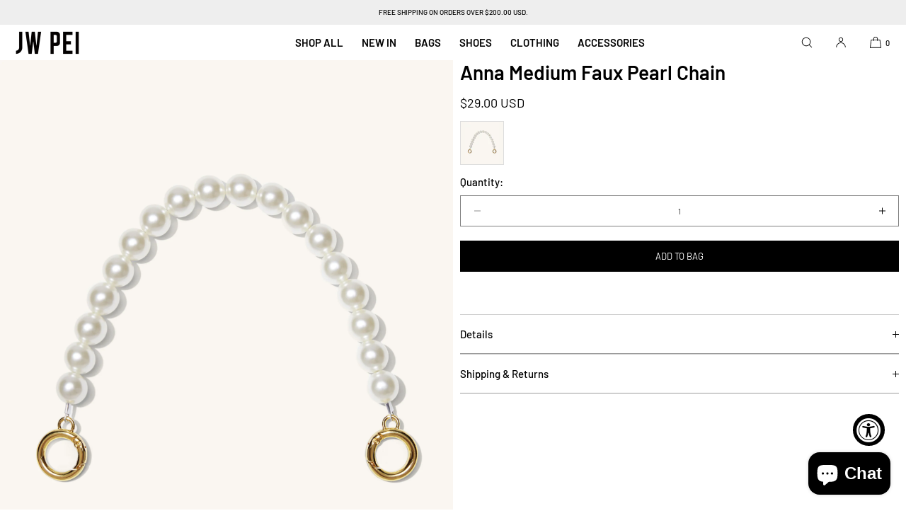

--- FILE ---
content_type: text/css
request_url: https://www.jwpei.com/cdn/shop/t/133/assets/component-announcement-bar.css?v=119361361470314676741768895645
body_size: 118
content:
.header-announcement-bar{position:relative;z-index:100;text-align:center;width:100%;height:35px;background:#fff;line-height:1.25;display:flex;align-items:center;justify-content:center;font-size:1.1rem;padding:0 1.5rem}.floating-announcement-bar{width:calc(100% - var(--page-margin-mobile) - var(--page-margin-mobile));left:var(--page-margin-mobile);margin-top:10px}@media only screen and (min-width: 1025px){.floating-announcement-bar{width:calc(100% - var(--page-margin-desktop) - var(--page-margin-desktop));left:var(--page-margin-desktop)}}.header-announcement-bar a{text-decoration:underline;text-underline-offset:.2rem}body:has(.full-width-announcement-bar) .content-for-layout{padding-top:35px}@media only screen and (min-width: 750px){.header-announcement-bar{font-size:1.2rem}}@media only screen and (min-width: 1025px){.header-announcement-bar{font-size:1.2rem}}.header-announcement-bar-multi{overflow:hidden}.header-announcement-bar-multi .announcement-block{position:absolute;width:100%;height:100%;opacity:0;height:35px;display:flex;justify-content:center;align-items:center}.header-announcement-bar-multi.abma-2.announcement-bar-delay-4000 .announcement-block:first-child{animation:abfade 8s infinite;animation-delay:0s}.header-announcement-bar-multi.abma-2.announcement-bar-delay-4000 .announcement-block:nth-child(2){animation:abfade 8s infinite;animation-delay:4s}.header-announcement-bar-multi.abma-3.announcement-bar-delay-4000 .announcement-block:first-child{animation:abfadethree 12s infinite;animation-delay:0s}.header-announcement-bar-multi.abma-3.announcement-bar-delay-4000 .announcement-block:nth-child(2){animation:abfadethree 12s infinite;animation-delay:4s}.header-announcement-bar-multi.abma-3.announcement-bar-delay-4000 .announcement-block:nth-child(3){animation:abfadethree 12s infinite;animation-delay:8s}.header-announcement-bar-multi.abma-2.announcement-bar-delay-6000 .announcement-block:first-child{animation:abfade 12s infinite;animation-delay:0s}.header-announcement-bar-multi.abma-2.announcement-bar-delay-6000 .announcement-block:nth-child(2){animation:abfade 12s infinite;animation-delay:6s}.header-announcement-bar-multi.abma-3.announcement-bar-delay-6000 .announcement-block:first-child{animation:abfadethree 18s infinite;animation-delay:0s}.header-announcement-bar-multi.abma-3.announcement-bar-delay-6000 .announcement-block:nth-child(2){animation:abfadethree 18s infinite;animation-delay:6s}.header-announcement-bar-multi.abma-3.announcement-bar-delay-6000 .announcement-block:nth-child(3){animation:abfadethree 18s infinite;animation-delay:12s}.header-announcement-bar-multi.abma-2.announcement-bar-delay-8000 .announcement-block:first-child{animation:abfade 16s infinite;animation-delay:0s}.header-announcement-bar-multi.abma-2.announcement-bar-delay-8000 .announcement-block:nth-child(2){animation:abfade 16s infinite;animation-delay:8s}.header-announcement-bar-multi.abma-3.announcement-bar-delay-8000 .announcement-block:first-child{animation:abfadethree 24s infinite;animation-delay:0s}.header-announcement-bar-multi.abma-3.announcement-bar-delay-8000 .announcement-block:nth-child(2){animation:abfadethree 24s infinite;animation-delay:8s}.header-announcement-bar-multi.abma-3.announcement-bar-delay-8000 .announcement-block:nth-child(3){animation:abfadethree 24s infinite;animation-delay:16s}.header-announcement-bar-multi.abma-slide.abma-2.announcement-bar-delay-4000 .announcement-block:first-child{animation:abslidetwo 8s infinite;animation-delay:0s}.header-announcement-bar-multi.abma-slide.abma-2.announcement-bar-delay-4000 .announcement-block:nth-child(2){animation:abslidetwo 8s infinite;animation-delay:4s}.header-announcement-bar-multi.abma-slide.abma-3.announcement-bar-delay-4000 .announcement-block:first-child{animation:abslidethree 12s infinite;animation-delay:0s}.header-announcement-bar-multi.abma-slide.abma-3.announcement-bar-delay-4000 .announcement-block:nth-child(2){animation:abslidethree 12s infinite;animation-delay:4s}.header-announcement-bar-multi.abma-slide.abma-3.announcement-bar-delay-4000 .announcement-block:nth-child(3){animation:abslidethree 12s infinite;animation-delay:8s}.header-announcement-bar-multi.abma-slide.abma-2.announcement-bar-delay-6000 .announcement-block:first-child{animation:abslidetwo 12s infinite;animation-delay:0s}.header-announcement-bar-multi.abma-slide.abma-2.announcement-bar-delay-6000 .announcement-block:nth-child(2){animation:abslidetwo 12s infinite;animation-delay:6s}.header-announcement-bar-multi.abma-slide.abma-3.announcement-bar-delay-6000 .announcement-block:first-child{animation:abslidethree 18s infinite;animation-delay:0s}.header-announcement-bar-multi.abma-slide.abma-3.announcement-bar-delay-6000 .announcement-block:nth-child(2){animation:abslidethree 18s infinite;animation-delay:6s}.header-announcement-bar-multi.abma-slide.abma-3.announcement-bar-delay-6000 .announcement-block:nth-child(3){animation:abslidethree 18s infinite;animation-delay:12s}.header-announcement-bar-multi.abma-slide.abma-2.announcement-bar-delay-8000 .announcement-block:first-child{animation:abslidetwo 16s infinite;animation-delay:0s}.header-announcement-bar-multi.abma-slide.abma-2.announcement-bar-delay-8000 .announcement-block:nth-child(2){animation:abslidetwo 16s infinite;animation-delay:8s}.header-announcement-bar-multi.abma-slide.abma-3.announcement-bar-delay-8000 .announcement-block:first-child{animation:abslidethree 24s infinite;animation-delay:0s}.header-announcement-bar-multi.abma-slide.abma-3.announcement-bar-delay-8000 .announcement-block:nth-child(2){animation:abslidethree 24s infinite;animation-delay:8s}.header-announcement-bar-multi.abma-slide.abma-3.announcement-bar-delay-8000 .announcement-block:nth-child(3){animation:abslidethree 24s infinite;animation-delay:16s}.header-announcement-bar-multi.abma-slidevert.abma-2.announcement-bar-delay-4000 .announcement-block:first-child{animation:abvertslidetwo 8s infinite;animation-delay:0s}.header-announcement-bar-multi.abma-slidevert.abma-2.announcement-bar-delay-4000 .announcement-block:nth-child(2){animation:abvertslidetwo 8s infinite;animation-delay:4s}.header-announcement-bar-multi.abma-slidevert.abma-3.announcement-bar-delay-4000 .announcement-block:first-child{animation:abvertslidethree 12s infinite;animation-delay:0s}.header-announcement-bar-multi.abma-slidevert.abma-3.announcement-bar-delay-4000 .announcement-block:nth-child(2){animation:abvertslidethree 12s infinite;animation-delay:4s}.header-announcement-bar-multi.abma-slidevert.abma-3.announcement-bar-delay-4000 .announcement-block:nth-child(3){animation:abvertslidethree 12s infinite;animation-delay:8s}.header-announcement-bar-multi.abma-slidevert.abma-2.announcement-bar-delay-6000 .announcement-block:first-child{animation:abvertslidetwo 12s infinite;animation-delay:0s}.header-announcement-bar-multi.abma-slidevert.abma-2.announcement-bar-delay-6000 .announcement-block:nth-child(2){animation:abvertslidetwo 12s infinite;animation-delay:6s}.header-announcement-bar-multi.abma-slidevert.abma-3.announcement-bar-delay-6000 .announcement-block:first-child{animation:abvertslidethree 18s infinite;animation-delay:0s}.header-announcement-bar-multi.abma-slidevert.abma-3.announcement-bar-delay-6000 .announcement-block:nth-child(2){animation:abvertslidethree 18s infinite;animation-delay:6s}.header-announcement-bar-multi.abma-slidevert.abma-3.announcement-bar-delay-6000 .announcement-block:nth-child(3){animation:abvertslidethree 18s infinite;animation-delay:12s}.header-announcement-bar-multi.abma-slidevert.abma-2.announcement-bar-delay-8000 .announcement-block:first-child{animation:abvertslidetwo 16s infinite;animation-delay:0s}.header-announcement-bar-multi.abma-slidevert.abma-2.announcement-bar-delay-8000 .announcement-block:nth-child(2){animation:abvertslidetwo 16s infinite;animation-delay:8s}.header-announcement-bar-multi.abma-slidevert.abma-3.announcement-bar-delay-8000 .announcement-block:first-child{animation:abvertslidethree 24s infinite;animation-delay:0s}.header-announcement-bar-multi.abma-slidevert.abma-3.announcement-bar-delay-8000 .announcement-block:nth-child(2){animation:abvertslidethree 24s infinite;animation-delay:8s}.header-announcement-bar-multi.abma-slidevert.abma-3.announcement-bar-delay-8000 .announcement-block:nth-child(3){animation:abvertslidethree 24s infinite;animation-delay:16s}@keyframes abfade{0%,5%{opacity:0}10%,45%{opacity:1}50%,55%{opacity:0}to{opacity:0}}@keyframes abfadethree{0%,5%{opacity:0}10%,30%{opacity:1}35%,55%{opacity:0}to{opacity:0}}@keyframes abslidetwo{0%,20%{opacity:0;transform:translate(100%)}20%,50%{opacity:1;transform:translate(0)}50%,60%{opacity:1;transform:translate(0)}60%,70%{opacity:0;transform:translate(-100%)}70%,to{opacity:0;transform:translate(-100%)}}@keyframes abslidethree{0%,10%{opacity:0;transform:translate(100%)}10%,30%{opacity:1;transform:translate(0)}30%,40%{opacity:1;transform:translate(0)}40%,50%{opacity:0;transform:translate(-100%)}50%,to{opacity:0;transform:translate(-100%)}}@keyframes abvertslidetwo{0%,10%{opacity:0;transform:translateY(100%)}10%,50%{opacity:1;transform:translateY(0)}50%,60%{opacity:1;transform:translateY(0)}60%,70%{opacity:0;transform:translateY(-100%)}70%,to{opacity:0;transform:translateY(-100%)}}@keyframes abvertslidethree{0%,10%{opacity:0;transform:translateY(100%)}10%,30%{opacity:1;transform:translateY(0)}30%,40%{opacity:1;transform:translateY(0)}40%,50%{opacity:0;transform:translateY(-100%)}50%,to{opacity:0;transform:translateY(-100%)}}
/*# sourceMappingURL=/cdn/shop/t/133/assets/component-announcement-bar.css.map?v=119361361470314676741768895645 */


--- FILE ---
content_type: text/css
request_url: https://www.jwpei.com/cdn/shop/t/133/assets/section-main-product.css?v=45142663159899314361768895678
body_size: 6126
content:
.product{margin:0}.product.grid{gap:0}.product-block-hr-top,.product-block-hr-bottom{margin:0;padding:0}.product--no-media{max-width:60rem;margin:0 auto}.product-main-top-section,.product-main-media-section,.product-main-info-section{width:100%}.product-main-info-section{position:relative;padding-left:var(--page-margin-mobile);padding-bottom:2rem;padding-right:var(--page-margin-mobile)}@media only screen and (min-width: 750px){.product-main-info-section{padding-left:var(--page-margin-tablet);padding-bottom:2rem;padding-right:var(--page-margin-tablet)}}.quick-add-view-product-button{display:none}.text-line-clamp-three{-webkit-box-orient:vertical;-webkit-line-clamp:3;display:-webkit-box;overflow:hidden}.text-line-clamp-three{margin-bottom:0!important}.product-text-clamp-toggle{background:none;color:inherit;-webkit-appearance:none;appearance:none;border:0;outline:0;padding:.6rem 0;margin:0;cursor:pointer;text-decoration:underline;text-underline-offset:2px;font-family:var(--font-body-family)!important;font-size:var(--font-body-base-size-mobile)}@media only screen and (min-width: 750px){.product-text-clamp-toggle{font-size:var(--font-body-base-size-tablet)}}@media only screen and (min-width: 1025px){.product-text-clamp-toggle{font-size:var(--font-body-base-size-desktop)}}.product-text-clamp-toggle .open{display:none}.product-text-clamp-toggle.open .open{display:block}.product-text-clamp-toggle.open .closed{display:none}.product-text-clamp-toggle:focus-visible{outline:2px solid}.description-indent p:first-child{text-indent:4rem}@media only screen and (min-width: 750px){.description-indent p:first-child{text-indent:8rem}}.product-media-component{position:relative;width:100%;line-height:0;margin-bottom:0;font-size:0}@media only screen and (min-width: 950px){.product-media-component{margin-bottom:0}}.product__title__brand{margin-bottom:10px!important}.product__title h1,.product__title h2{margin-bottom:0!important}.product-media--mobile-slider--desktop-grid,.product-media--mobile-slider--desktop-stack,.product-media--mobile-slider--desktop-slider{width:100%;margin:0;padding:0;display:flex;overflow-x:auto;flex:none;flex-flow:row nowrap;scroll-snap-type:x mandatory;font-size:0}.product-media-image{scroll-snap-align:start;flex:none;width:100%;min-width:100%}.pmc-portrait-4x6 .product-media-image{height:150vw}.pmc-portrait .product-media-image{height:125vw}.pmc-square .product-media-image{height:100vw}.pmc-landscape .product-media-image{height:67vw}.pmc-landscape-16x9 .product-media-image{height:60vw}@media only screen and (max-width: 750px){.pmc--mobile-margins-page-width.pmc-portrait .product-media-image{height:calc(125vw - var(--page-margin-mobile) - var(--page-margin-mobile))}.pmc--mobile-margins-page-width.pmc-portrait-4x6 .product-media-image{height:calc(150vw - var(--page-margin-mobile) - var(--page-margin-mobile))}.pmc--mobile-margins-page-width.pmc-square .product-media-image{height:calc(100vw - var(--page-margin-mobile) - var(--page-margin-mobile))}.pmc--mobile-margins-page-width.pmc-landscape .product-media-image{height:calc(67vw - var(--page-margin-mobile) - var(--page-margin-mobile))}.pmc--mobile-margins-page-width.pmc-landscape-16x9 .product-media-image{height:calc(60vw - var(--page-margin-mobile) - var(--page-margin-mobile))}}@media only screen and (min-width: 750px) and (max-width: 950px){.pmc--mobile-margins-page-width.pmc-portrait .product-media-image{height:calc(125vw - var(--page-margin-tablet) - var(--page-margin-tablet))}.pmc--mobile-margins-page-width.pmc-portrait-4x6 .product-media-image{height:calc(150vw - var(--page-margin-tablet) - var(--page-margin-tablet))}.pmc--mobile-margins-page-width.pmc-square .product-media-image{height:calc(100vw - var(--page-margin-tablet) - var(--page-margin-tablet))}.pmc--mobile-margins-page-width.pmc-landscape .product-media-image{height:calc(67vw - var(--page-margin-tablet) - var(--page-margin-tablet))}.pmc--mobile-margins-page-width.pmc-landscape-16x9 .product-media-image{height:calc(60vw - var(--page-margin-tablet) - var(--page-margin-tablet))}}.product-media-image img{width:100%;height:100%;object-fit:cover;border-radius:0}.product-media-image video{width:100%;height:100%;object-fit:cover;border-radius:0}.media-scale--scale-down .product-media-image img,.media-scale--scale-down .product-media-image video{object-fit:scale-down!important}@media screen and (min-width: 750px){.product__column-sticky{display:block;position:sticky;top:0rem;z-index:2}body:has(.header-bar--full) .product__column-sticky{top:var(--site-header-height-desktop)}body:has(.header-bar--full):has(.full-width-announcement-bar) .product__column-sticky{top:calc(var(--site-header-height-desktop) + 35px)}}@media only screen and (min-width: 950px){.product-main-media-section-rounded-media .product-media-image img,.product-main-media-section-rounded-media .product-media-image video{border-radius:var(--media-radius)}}@media only screen and (min-width: 950px){.product-main-top-section{display:flex}.product-main-media-section{width:50%}.product-main-info-section{width:50%;padding-left:4rem;padding-bottom:3rem;padding-right:0}.product-main-top-section-margin--full-width .product-main-info-section{padding-left:var(--page-margin-desktop);padding-right:var(--page-margin-desktop)}.product-main-section-layout-wide .product-main-media-section{width:60%}.product-main-section-layout-wide .product-main-info-section{width:40%}.product-main-info-section.vertical-align-bottom{display:flex;align-items:flex-end;padding-bottom:2rem}.product-media--mobile-slider--desktop-stack{display:grid;grid-template-columns:repeat(1,1fr);grid-template-rows:repeat(1,1fr);grid-column-gap:0;grid-row-gap:0}.product-media--mobile-slider--desktop-grid{display:grid;grid-template-columns:repeat(2,1fr);grid-template-rows:repeat(1,1fr);grid-column-gap:0;grid-row-gap:0}.grid-spacing-5 .product-media--mobile-slider--desktop-grid,.grid-spacing-5 .product-media--mobile-slider--desktop-stack{grid-column-gap:5px;grid-row-gap:5px}.grid-spacing-10 .product-media--mobile-slider--desktop-grid,.grid-spacing-10 .product-media--mobile-slider--desktop-stack{grid-column-gap:10px;grid-row-gap:10px}.grid-spacing-15 .product-media--mobile-slider--desktop-grid,.grid-spacing-15 .product-media--mobile-slider--desktop-stack{grid-column-gap:15px;grid-row-gap:15px}.grid-spacing-20 .product-media--mobile-slider--desktop-grid,.grid-spacing-20 .product-media--mobile-slider--desktop-stack{grid-column-gap:20px;grid-row-gap:20px}.grid-spacing-25 .product-media--mobile-slider--desktop-grid,.grid-spacing-25 .product-media--mobile-slider--desktop-stack{grid-column-gap:25px;grid-row-gap:25px}.grid-spacing-30 .product-media--mobile-slider--desktop-grid,.grid-spacing-30 .product-media--mobile-slider--desktop-stack{grid-column-gap:30px;grid-row-gap:30px}.product-media--mobile-slider--desktop-grid .product-media-image,.product-media--mobile-slider--desktop-stack .product-media-image{width:100%;min-width:100%;padding:0;height:auto;margin-bottom:0}.product-media--mobile-slider--desktop-grid .product-media-image,.product-media--mobile-slider--desktop-stack .product-media-image img{height:auto}.pmc-portrait .product-media--mobile-slider--desktop-stack .product-media-image{height:62.5vw}.product-main-section-layout-wide .pmc-portrait .product-media--mobile-slider--desktop-stack .product-media-image{height:75vw}.pmc-square .product-media--mobile-slider--desktop-stack .product-media-image{height:50vw}.product-main-section-layout-wide .pmc-square .product-media--mobile-slider--desktop-stack .product-media-image{height:60vw}.pmc-landscape .product-media--mobile-slider--desktop-stack .product-media-image{height:33.5vw}.product-main-section-layout-wide .pmc-landscape .product-media--mobile-slider--desktop-stack .product-media-image{height:40.2vw}.pmc-portrait .product-media--mobile-slider--desktop-stack .product-media-image img,.pmc-square .product-media--mobile-slider--desktop-stack .product-media-image img,.pmc-landscape .product-media--mobile-slider--desktop-stack .product-media-image img{height:100%}.product-media-qty-1 .product-media--mobile-slider--desktop-grid .product-media-image,.grid-balance-true.grid-layout-odd .product-media--mobile-slider--desktop-grid .product-media-image:first-child{grid-column:1 / span 2;height:auto}.product-media--mobile-slider--desktop-slider .product-media-image{width:100%;min-width:100%}.pmc-portrait .product-media--mobile-slider--desktop-slider .product-media-image{height:62.5vw}.pmc-portrait-4x6 .product-media--mobile-slider--desktop-slider .product-media-image{height:75vw}.pmc-square .product-media--mobile-slider--desktop-slider .product-media-image{height:50vw}.pmc-landscape .product-media--mobile-slider--desktop-slider .product-media-image{height:33vw}.product-main-section-layout-wide .pmc-portrait-4x6 .product-media--mobile-slider--desktop-slider .product-media-image{height:90vw}.product-main-section-layout-wide .pmc-portrait .product-media--mobile-slider--desktop-slider .product-media-image{height:72vw}.product-main-section-layout-wide .pmc-square .product-media--mobile-slider--desktop-slider .product-media-image{height:60vw}.product-main-section-layout-wide .pmc-landscape .product-media--mobile-slider--desktop-slider .product-media-image{height:39.6vw}.pmc-portrait .product-media--mobile-slider--desktop-grid .product-media-image{height:31vw}.pmc-portrait-4x6 .product-media--mobile-slider--desktop-grid .product-media-image{height:37vw}.grid-balance-true.grid-layout-odd.pmc-portrait .product-media--mobile-slider--desktop-grid .product-media-image:first-child{height:60vw}.grid-balance-true.grid-layout-odd.pmc-portrait-4x6 .product-media--mobile-slider--desktop-grid .product-media-image:first-child{height:70vw}.product-main-section-layout-wide .pmc-portrait .product-media--mobile-slider--desktop-grid .product-media-image{height:37vw}.product-main-section-layout-wide .pmc-portrait-4x6 .product-media--mobile-slider--desktop-grid .product-media-image{height:44vw}.product-main-section-layout-wide .grid-balance-true.grid-layout-odd.pmc-portrait .product-media--mobile-slider--desktop-grid .product-media-image:first-child{height:72vw}.product-main-section-layout-wide .grid-balance-true.grid-layout-odd.pmc-portrait-4x6 .product-media--mobile-slider--desktop-grid .product-media-image:first-child{height:84vw}.pmc-square .product-media--mobile-slider--desktop-grid .product-media-image,.grid-balance-true.grid-layout-odd.pmc-square .product-media--mobile-slider--desktop-grid .product-media-image{height:25vw}.product-main-section-layout-wide .pmc-square .product-media--mobile-slider--desktop-grid .product-media-image{height:30vw}.grid-balance-true.grid-layout-odd.pmc-square .product-media--mobile-slider--desktop-grid .product-media-image:first-child{height:50vw}.product-main-section-layout-wide .grid-balance-true.grid-layout-odd.pmc-square .product-media--mobile-slider--desktop-grid .product-media-image{height:30vw}.product-main-section-layout-wide .grid-balance-true.grid-layout-odd.pmc-square .product-media--mobile-slider--desktop-grid .product-media-image:first-child{height:60vw}.pmc-landscape .product-media--mobile-slider--desktop-grid .product-media-image,.grid-balance-true.grid-layout-odd.pmc-landscape .product-media--mobile-slider--desktop-grid .product-media-image{height:16.5vw}.grid-balance-true.grid-layout-odd.pmc-landscape .product-media--mobile-slider--desktop-grid .product-media-image:first-child{height:33vw}.product-main-section-layout-wide .pmc-landscape .product-media--mobile-slider--desktop-grid .product-media-image,.product-main-section-layout-wide .grid-balance-true.grid-layout-odd.pmc-landscape .product-media--mobile-slider--desktop-grid .product-media-image{height:19.8vw}.product-main-section-layout-wide .grid-balance-true.grid-layout-odd.pmc-landscape .product-media--mobile-slider--desktop-grid .product-media-image:first-child{height:39.6vw}.pmc-thumbnail-position--adjacent-left-normal .product-media--mobile-slider--desktop-slider{width:calc(100% - 90px);margin-left:90px}.pmc-thumbnail-position--adjacent-left-large .product-media--mobile-slider--desktop-slider{width:calc(100% - 110px);margin-left:110px}.pmc-thumbnail-position--adjacent-left-normal .gallery-slider-thumbnails,.pmc-thumbnail-position--adjacent-left-large .gallery-slider-thumbnails{top:15px;left:20px}.pmc-thumbnail-position--adjacent-right-normal .product-media--mobile-slider--desktop-slider{width:calc(100% - 60px)}.pmc-thumbnail-position--adjacent-right-large .product-media--mobile-slider--desktop-slider{width:calc(100% - 80px)}.pmc-thumbnail-position--adjacent-right-normal .gallery-slider-thumbnails,.pmc-thumbnail-position--adjacent-right-large .gallery-slider-thumbnails{top:15px;right:0}.product-main-top-section-margin--standard .pmc-thumbnail-position--adjacent-left-normal .product-media--mobile-slider--desktop-slider{width:calc(100% - 65px);margin-left:65px}.product-main-top-section-margin--standard .pmc-thumbnail-position--adjacent-left-large .product-media--mobile-slider--desktop-slider{width:calc(100% - 80px);margin-left:80px}.product-main-top-section-margin--standard .pmc-thumbnail-position--adjacent-left-large .gallery-slider-thumbnails,.product-main-top-section-margin--standard .pmc-thumbnail-position--adjacent-left-normal .gallery-slider-thumbnails{left:0}.pmc-portrait.pmc-thumbnail-position--adjacent-left-normal .product-media--mobile-slider--desktop-slider .product-media-image,.pmc-portrait.pmc-thumbnail-position--adjacent-right-normal .product-media--mobile-slider--desktop-slider .product-media-image{height:53vw}.pmc-portrait.pmc-thumbnail-position--adjacent-left-large .product-media--mobile-slider--desktop-slider .product-media-image,.pmc-portrait.pmc-thumbnail-position--adjacent-right-large .product-media--mobile-slider--desktop-slider .product-media-image{height:50vw}.pmc-portrait-4x6.pmc-thumbnail-position--adjacent-left-normal .product-media--mobile-slider--desktop-slider .product-media-image,.pmc-portrait-4x6.pmc-thumbnail-position--adjacent-right-normal .product-media--mobile-slider--desktop-slider .product-media-image{height:63vw}.pmc-portrait-4x6.pmc-thumbnail-position--adjacent-left-large .product-media--mobile-slider--desktop-slider .product-media-image,.pmc-portrait-4x6.pmc-thumbnail-position--adjacent-right-large .product-media--mobile-slider--desktop-slider .product-media-image{height:60vw}.pmc-square.pmc-thumbnail-position--adjacent-left-normal .product-media--mobile-slider--desktop-slider .product-media-image,.pmc-square.pmc-thumbnail-position--adjacent-right-normal .product-media--mobile-slider--desktop-slider .product-media-image{height:42vw}.pmc-square.pmc-thumbnail-position--adjacent-left-large .product-media--mobile-slider--desktop-slider .product-media-image,.pmc-square.pmc-thumbnail-position--adjacent-right-large .product-media--mobile-slider--desktop-slider .product-media-image{height:43vw}.pmc-landscape.pmc-thumbnail-position--adjacent-left-normal .product-media--mobile-slider--desktop-slider .product-media-image,.pmc-landscape.pmc-thumbnail-position--adjacent-right-normal .product-media--mobile-slider--desktop-slider .product-media-image{height:30vw}.pmc-landscape.pmc-thumbnail-position--adjacent-left-large .product-media--mobile-slider--desktop-slider .product-media-image,.pmc-landscape.pmc-thumbnail-position--adjacent-right-large .product-media--mobile-slider--desktop-slider .product-media-image{height:29vw}.pmc-portrait.pmc-thumbnail-position--adjacent-left-normal .product-media--mobile-slider--desktop-slider .product-media-image,.pmc-portrait.pmc-thumbnail-position--adjacent-right-normal .product-media--mobile-slider--desktop-slider .product-media-image{height:65vw}.pmc-portrait.pmc-thumbnail-position--adjacent-left-large .product-media--mobile-slider--desktop-slider .product-media-image,.pmc-portrait.pmc-thumbnail-position--adjacent-right-large .product-media--mobile-slider--desktop-slider .product-media-image{height:62vw}.pmc-portrait-4x6.pmc-thumbnail-position--adjacent-left-normal .product-media--mobile-slider--desktop-slider .product-media-image,.pmc-portrait-4x6.pmc-thumbnail-position--adjacent-right-normal .product-media--mobile-slider--desktop-slider .product-media-image{height:70vw}.pmc-portrait-4x6.pmc-thumbnail-position--adjacent-left-large .product-media--mobile-slider--desktop-slider .product-media-image,.pmc-portrait-4x6.pmc-thumbnail-position--adjacent-right-large .product-media--mobile-slider--desktop-slider .product-media-image{height:68vw}.pmc-square.pmc-thumbnail-position--adjacent-left-normal .product-media--mobile-slider--desktop-slider .product-media-image,.pmc-square.pmc-thumbnail-position--adjacent-right-normal .product-media--mobile-slider--desktop-slider .product-media-image{height:52vw}.pmc-square.pmc-thumbnail-position--adjacent-left-large .product-media--mobile-slider--desktop-slider .product-media-image,.pmc-square.pmc-thumbnail-position--adjacent-right-large .product-media--mobile-slider--desktop-slider .product-media-image{height:50vw}.pmc-landscape.pmc-thumbnail-position--adjacent-left-normal .product-media--mobile-slider--desktop-slider .product-media-image,.pmc-landscape.pmc-thumbnail-position--adjacent-right-normal .product-media--mobile-slider--desktop-slider .product-media-image{height:35vw}.pmc-landscape.pmc-thumbnail-position--adjacent-left-large .product-media--mobile-slider--desktop-slider .product-media-image,.pmc-landscape.pmc-thumbnail-position--adjacent-right-large .product-media--mobile-slider--desktop-slider .product-media-image{height:34vw}}@media only screen and (min-width: 1025px){body:has(.header-bar--page-margins) .gallery-slider-thumbnails{top:calc(var(--site-header-height-desktop) + 4rem)!important}body:has(.header-announcement-bar):has(.header-bar--page-margins) .gallery-slider-thumbnails{top:calc(var(--site-header-height-desktop) + 7rem)!important}}.shopify-payment-button__button{font-family:var(--font-accent-family)!important;text-transform:var(--buttons-text-case)!important;min-height:calc(44px + var(--buttons-padding));font-size:var(--buttons-font-size-mobile)!important;line-height:1}.shopify-payment-button .button-content{font-family:var(--font-accent-family)!important;text-transform:var(--buttons-text-case)!important;font-size:var(--buttons-font-size-mobile)!important;line-height:1}.shopify-payment-button{font-family:var(--font-accent-family)!important;text-transform:var(--buttons-text-case)!important}.shopify-payment-button__button [role=button].focused,.no-js .shopify-payment-button__button [role=button]:focus{outline:.2rem solid rgba(var(--color-foreground),.5)!important;outline-offset:.3rem;box-shadow:none}.shopify-payment-button__button [role=button]:focus:not(:focus-visible){outline:0;box-shadow:none!important}.shopify-payment-button__button [role=button]:focus-visible{outline:.2rem solid rgba(var(--color-foreground),.5)!important;box-shadow:none}.shopify-payment-button__button--unbranded{background-color:rgba(var(--color-button-background),1);color:rgb(var(--color-button-foreground));font-size:var(--buttons-font-size-mobile)!important;line-height:1;letter-spacing:0rem}.shopify-payment-button__button--unbranded::selection{background-color:rgba(var(--color-button-text),.3)}.shopify-payment-button__button--unbranded:hover,.shopify-payment-button__button--unbranded:hover:not([disabled]){background-color:rgba(var(--color-button-background),.5)}.shopify-payment-button__more-options{margin:1.2rem 0;font-size:var(--font-ui-size-mobile);text-decoration:underline;text-underline-offset:.3rem;text-transform:none}.shopify-payment-button__button+.shopify-payment-button__button--hidden{display:none}.shopify-payment-button .portable-wallet{min-height:calc(44px + var(--buttons-padding))!important}@media only screen and (min-width: 1025px){.shopify-payment-button__more-options{font-size:var(--font-ui-size-desktop)}.shopify-payment-button__button--unbranded,.shopify-payment-button .button-content,.shopify-payment-button__button{font-size:var(--buttons-font-size-desktop)!important}}.product-form{display:block}.product-form__error-message-wrapper:not([hidden]){display:flex;align-items:center;font-size:1.2rem;margin-top:1rem;margin-bottom:1rem}@media only screen and (min-width: 1025px){.product-form__error-message-wrapper:not([hidden]){font-size:1.3rem}}.product-form__error-message-wrapper svg{flex-shrink:0;width:1.4rem;height:1.4rem;margin-right:.8rem}.product-form__input{flex:0 0 100%;padding:0;margin:0;max-width:100rem;min-width:fit-content;border:none;line-height:1}variant-radios,variant-selects{display:block}.product-form__input--dropdown{margin-bottom:1.6rem}.product-form__input .form__label{padding-left:0}fieldset.product-form__input .form__label{display:block;margin-bottom:1rem}.product-form__input .form__label{line-height:1.2}.product-form__input input[type=radio]{clip:rect(0,0,0,0);overflow:hidden;position:absolute;height:1px;width:1px}.product-main-info-section .quantity{min-height:calc(44px + var(--buttons-padding))}.product-form__input input[type=radio]+label{border:1px solid rgba(var(--color-foreground),.25);background-color:rgb(var(--color-background));color:rgba(var(--color-foreground));border-radius:var(--variant-pills-radius);color:rgb(var(--color-foreground));display:inline-flex;align-items:center;justify-content:center;margin:0 4px 0 auto;padding:1rem 1.8rem;min-width:calc(44px + var(--buttons-padding));height:calc(44px + var(--buttons-padding));font-size:var(--font-ui-size-mobile);line-height:1;text-align:center;transition:border var(--duration-short) ease;cursor:pointer;position:relative;overflow:hidden}.radio-options-wrapper{display:flex;align-items:flex-start;justify-content:flex-start;flex-wrap:wrap;column-gap:8px;row-gap:8px}.product-form__input .radio-options-wrapper input[type=radio]+label{margin:0}@media only screen and (min-width: 1025px){.product-form__input input[type=radio]+label{font-size:var(--font-ui-size-desktop)}}.align-center .product-form__input .radio-options-wrapper{justify-content:center}.product-form__input input[type=radio]+label:before{content:"";position:absolute;top:calc(var(--variant-pills-border-width) * -1);right:calc(var(--variant-pills-border-width) * -1);bottom:calc(var(--variant-pills-border-width) * -1);left:calc(var(--variant-pills-border-width) * -1);z-index:-1;-webkit-border-radius:var(--variant-pills-radius);border-radius:var(--variant-pills-radius);box-shadow:none;outline:none;border:0}.product-form__input input[type=radio]:not(.disabled)+label:hover{border:1px solid rgba(var(--color-foreground),1)}.product-form__input input[type=radio]:checked+label{background-color:none;border:1px solid rgba(var(--color-foreground),1);color:rgb(var(--color-foreground));overflow:hidden}.product-form__input input[type=radio]:not(.disabled)+label>.visually-hidden{display:none}@media screen and (forced-colors: active){.product-form__input input[type=radio]:checked+label{text-decoration:underline}}.product-form__input input[type=radio]:checked+label::selection{background-color:rgba(var(--color-background),.3)}.product-form__input input[type=radio]:disabled+label,.product-form__input input[type=radio].disabled+label{border-color:rgba(var(--color-foreground),.2);color:rgba(var(--color-foreground),.5);text-decoration:none;overflow:hidden}.product-form__input input[type=radio].disabled+label:before{content:"";width:200%;max-width:90px;height:1px;background:rgba(var(--color-foreground),.2);position:absolute;top:50%;left:50%;transform:translate(-50%,-50%) rotate(-45deg);z-index:2;border:0!important;outline:0!important;border-radius:0!important;box-shadow:none!important}.product-form__input input[type=radio].disabled:checked+label:before{content:"";width:200%;max-width:90px;height:1px;background:rgba(var(--color-foreground),.2);position:absolute;top:50%;left:50%;transform:translate(-50%,-50%) rotate(-45deg);z-index:2;border-radius:0!important;box-shadow:none!important}.product-form__input input[type=radio].disabled:checked+label,.product-form__input input[type=radio]:disabled:checked+label{color:rgba(var(--color-foreground),.5);border:1px solid rgba(var(--color-foreground),1)}.product-form__input input[type=radio]:focus-visible+label{outline:2px solid}.product-form__input input[type=radio].focused+label,.no-js .shopify-payment-button__button [role=button]:focus+label{outline:2px solid}.no-js .product-form__input input[type=radio]:focus:not(:focus-visible)+label{box-shadow:none}.variant-picker-minimal .product-form__input input[type=radio]+label:not(.variant-picker-colour-swatch){border:0!important;padding:1rem 0;margin-right:2rem;min-width:20px;text-transform:uppercase;outline:0;justify-content:flex-start}.align-center .variant-picker-minimal .product-form__input input[type=radio]+label:not(.variant-picker-colour-swatch){margin-left:1rem;margin-right:1rem;justify-content:center}.variant-picker-minimal .product-form__input input[type=radio]:checked+label{text-decoration:underline;text-underline-offset:3px}.variant-picker-minimal .product-form__input input[type=radio]:not(.disabled)+label:hover{background:none}.variant-picker-minimal .product-form__input input[type=radio].disabled+label:before{content:none;width:0}.variant-picker-minimal input[type=radio].disabled+label{text-decoration:line-through!important}.variant-picker-colour-swatch{margin-left:0!important;margin-right:0!important}.product-form__input .select{max-width:none}.product-form__submit{margin-bottom:1rem}.no-js .product-form__submit.button--secondary{--color-button: var(--color-base-accent-1);--color-button-text: var(--color-base-solid-button-labels);--alpha-button-background: 1}.product-form__submit[aria-disabled=true]+.shopify-payment-button .shopify-payment-button__button[disabled],.product-form__submit[disabled]+.shopify-payment-button .shopify-payment-button__button[disabled]{cursor:not-allowed;opacity:.5}@media screen and (forced-colors: active){.product-form__submit[aria-disabled=true]{color:Window}}.shopify-payment-button__more-options{color:rgb(var(--color-foreground))}.product__info-container{display:block;padding-top:2rem}.product__info-container .product-accordion{text-align:left!important}.product__info-container iframe{max-width:100%}a.product__text{display:block;text-decoration:none;color:rgba(var(--color-foreground),.75)}.product__title{word-break:break-word}.product__title>a{display:none}.product__accordion .accordion__content{padding:1rem 0rem}.product .price .badge{margin-bottom:.5rem}.product .price dl{margin-top:.5rem;margin-bottom:.5rem}.product .price--sold-out .price__badge-sold-out{background:transparent;color:rgb(var(--color-base-text));border-color:transparent}.product .price--sold-out .price__badge-sale{display:none}.product-info-justify-center{margin:0 auto}.product-info-justify-left{margin:0}.product-info-justify-right{margin-left:auto}@media screen and (min-width: 750px){.product__info-container{max-width:100rem}.product__info-container>*:first-child{margin-top:0}}@media screen and (min-width: 1025px){.product__info-container{padding-top:0}}.product--no-media .product__title,.product--no-media .product__text,.product--no-media noscript .product-form__input,.product--no-media .product__tax,.product--no-media .product__sku,.product--no-media shopify-payment-terms{text-align:center}.product--no-media .product__media-wrapper,.product--no-media .product__info-wrapper{padding:0}.product--no-media noscript .product-form__input{max-width:100%}.product--no-media fieldset.product-form__input,.product--no-media .product-form__quantity,.product--no-media .product-form__input--dropdown,.product--no-media .product__view-details,.product--no-media .product__pickup-availabilities,.product--no-media .product-form{display:flex;align-items:center;justify-content:center;text-align:center}.product--no-media .product-form{flex-direction:column}.product--no-media .product-form>.form{max-width:30rem;width:100%}.product--no-media .product-form__quantity,.product--no-media .product-form__input--dropdown{flex-direction:column;max-width:100%}.product-form__quantity .form__label{margin-bottom:1rem}.product-form__quantity-top .form__label{margin-bottom:1.2rem}.product--no-media fieldset.product-form__input{flex-wrap:wrap;margin:0 auto 2rem}.product-form__buttons{max-width:100rem;margin-top:4rem}.product--no-media .product__info-container>modal-opener{display:block}.product--no-media .product-popup-modal__button{padding-right:0;padding-left:0}.product--no-media .price{text-align:center}.product-popup-modal{box-sizing:border-box;opacity:0;position:fixed;visibility:hidden;z-index:-1;margin:0 auto;top:0;left:0;overflow:auto;width:100%;background:rgba(0,0,0,var(--popup-bg-darkness));height:100%}.product-popup-modal[open]{opacity:1;visibility:visible;z-index:101;transition:visibility 0s linear 0ms,opacity .3s}.modal-header{position:sticky;top:0;height:60px;width:calc(100% - 40px);margin-left:20px;background:var(--popup-background-color);display:flex;align-items:center;justify-content:flex-start;padding:0;border-bottom:1px solid rgba(var(--color-foreground),.15)}.modal-header.modal-header-align-center{justify-content:center}.product-popup-modal__opener{display:block;margin:.5rem 0}.product-popup-modal__button{font-size:var(--font-ui-size-mobile);font-family:var(--font-body-family)!important;padding-right:0;padding-left:0;min-height:2rem;text-underline-offset:.3rem;text-decoration-thickness:1px;transition:text-decoration-thickness var(--duration-short) ease}.product-popup-modal__button:hover{text-decoration-thickness:1px}@media only screen and (min-width: 1025px){.product-popup-modal__button{font-size:var(--font-ui-size-desktop)}}.product-popup-modal__content{border-radius:var(--popup-corner-radius);background-color:var(--popup-background-color);overflow:auto;height:auto;min-height:240px;max-height:calc(100vh - 40px);margin:0 auto;left:50%;top:50%;transform:translate(-50%,-50%);width:calc(100vw - var(--page-margin-mobile) - var(--page-margin-mobile));position:absolute;padding:0;border:var(--popup-border-width) solid rgba(var(--color-foreground),var(--popup-border-opacity));box-shadow:0 0 var(--popup-shadow-blur-radius) calc(var(--popup-shadow-blur-radius) * .5) rgba(0,0,0,var(--popup-shadow-opacity))}.product-popup-modal__content.focused{box-shadow:0 0 0 .3rem rgb(var(--color-background)),0 0 .5rem .4rem rgba(var(--color-foreground),.3),var(--popup-shadow-horizontal-offset) var(--popup-shadow-vertical-offset) var(--popup-shadow-blur-radius) rgba(var(--color-shadow),var(--popup-shadow-opacity))}.product-popup-modal__content:focus-visible{box-shadow:0 0 0 .3rem rgb(var(--color-background)),0 0 .5rem .4rem rgba(var(--color-foreground),.3),var(--popup-shadow-horizontal-offset) var(--popup-shadow-vertical-offset) var(--popup-shadow-blur-radius) rgba(var(--color-shadow),var(--popup-shadow-opacity))}.modal-header .product-popup-modal__toggle{order:2;width:50px;height:60px;align-items:center;justify-content:flex-end}.modal-header .product-popup-modal__toggle .icon{width:1rem;height:1rem}.modal-header .h3{padding-top:.6rem}@media screen and (min-width: 750px){.product-popup-modal__content{padding-right:1.5rem;width:calc(100vw - var(--page-margin-tablet) - var(--page-margin-tablet));max-width:700px;max-height:700px;padding:0}.product-media-modal__dialog .global-media-settings--no-shadow{overflow:visible!important}}@media screen and (min-width: 950px){.product-popup-modal__content{max-width:800px;max-height:600px}}@media screen and (min-width: 1025px) and (max-height: 700px){.product-popup-modal__content{max-height:calc(100vh - 100px)}}@media screen and (min-width: 750px){.product-popup-modal-width-narrow .product-popup-modal__content{max-width:480px}}.product-popup-modal__content img{max-width:100%}@media screen and (max-width: 749px){.product-popup-modal__content table{display:block;max-width:fit-content;overflow-x:auto;white-space:nowrap;margin:0}.product-media-modal__dialog .global-media-settings,.product-media-modal__dialog .global-media-settings video,.product-media-modal__dialog .global-media-settings model-viewer,.product-media-modal__dialog .global-media-settings iframe,.product-media-modal__dialog .global-media-settings img{border:none;border-radius:0}}.product-popup-modal__content-info{box-sizing:border-box;padding:2rem 2rem 4rem}.product-popup-modal__content-info>*{height:auto;margin:0 auto;max-width:100%;width:100%}.product-popup-modal__content-info h1,.product-popup-modal__content-info h3,.product-popup-modal__content-info h4{margin-bottom:20px!important}.product-popup-modal__content-info p{margin-bottom:2rem}@media screen and (max-width: 749px){.product-popup-modal__content-info>*{max-height:100%}}.product-popup-modal__toggle{background:none;border:0;border-radius:0;color:var(--buttons-bg-color);display:flex;align-items:center;justify-content:center;cursor:pointer;position:absolute;right:0;padding:0;z-index:2;width:4.8rem;margin:0 0 0 auto}.modal-header .product-popup-modal__toggle{padding:1.2rem .2rem}.product-popup-modal__toggle:hover{color:var(--buttons-bg-color)}.product-popup-modal__toggle .icon{height:auto;margin:0;width:2.2rem}.product__media-list .media>*{overflow:hidden}@media screen and (max-width: 749px){.product__media-item{display:flex;align-items:center}.product__modal-opener{width:100%}}.product__modal-opener--image .product__media-zoom-none,.product__media-icon--none{display:none}.js .product__media{overflow:hidden!important}.product:not(.featured-product) .product__view-details{display:none}.product__view-details{display:block;text-decoration:none}.product__view-details:hover{text-decoration:underline;text-underline-offset:.3rem}.product__view-details .icon{width:1.2rem;margin-left:1.2rem;flex-shrink:0}@media only screen and (min-width: 1025px){.modal-header{height:70px;width:calc(100% - 60px);margin-left:30px}.product-popup-modal__content-info{padding-left:30px;padding-right:30px}}.product__inventory{display:flex;align-items:center;gap:.5rem;justify-content:flex-start;line-height:1;margin-top:0;margin-bottom:0!important;padding:0}.align-center .product__inventory{justify-content:center}.product__inventory span{text-align:center;box-sizing:border-box}.product--no-media .product__inventory{justify-content:center}.inventory-display--quantity{display:none}.inventory-display-type-quantity .inventory-display--quantity{display:flex;align-items:center}.inventory-display-type-quantity .inventory-display--message{display:none}.inventory-number{margin-right:2px}.inventory-color-coded .inventory-display--quantity-zero{color:#d82e2c}.inventory-color-coded .inventory-display--quantity-low{color:#df6c2d}.product__inventory .icon{width:1.6rem;height:1.6rem;margin-right:.6rem;color:inherit}.product__sku.visibility-hidden:after{content:"#"}.product-color-swatch-label{font-size:var(--font-ui-size-mobile);margin-top:.8rem}@media only screen and (min-width: 1025px){.product-color-swatch-label{font-size:var(--font-ui-size-desktop)}}.variant-picker-colour-swatch{font-size:0!important;width:24px;height:24px!important;min-height:24px!important;padding:0!important;background-color:none!important;top:0;min-width:10px!important}.swatch-style-rectangle .variant-picker-colour-swatch{width:36px;height:16px!important;min-height:16px!important}.swatch-style-rectangle input[type=radio]+label{border-radius:0!important}.product-form__input input{-webkit-appearance:none;appearance:none}.product-form__input input[type=radio]:checked+label .variant-picker-colour-swatch{background:none;background-color:none;-webkit-appearance:none!important;appearance:none;outline:none;border:0}.swatch-style-round .variant-picker-colour-swatch{-webkit-border-radius:100%!important;border-radius:100%!important}.swatch-style-round .product-form__input input[type=radio]:checked+label .variant-picker-colour-swatch{-webkit-border-radius:100%!important;border-radius:100%!important}.option-color-picker-wrapper{display:inline-block;position:relative}.variant-picker-colour-swatch{outline:1px solid var(--color-base-background)!important;border:3px solid var(--color-base-background)!important}.option-color-picker-wrapper input[type=radio]:checked+label{min-width:10px;outline:1px solid #333333!important}@media not all and (min-width: 1025px) and (min-resolution: .001dpcm){.option-color-picker-wrapper input[type=radio]:checked+label{outline:none!important;box-shadow:0 0 0 1px #333}}.option-color-picker-wrapper input[type=radio]+label{position:relative;outline:0;border:0;top:0}.option-color-picker-wrapper input[type=radio]+label:hover{outline:0;border:0}.option-color-picker-wrapper input[type=radio]:checked+label{position:relative;border:0;outline:0;top:0}.swatch-style-round .option-color-picker-wrapper input[type=radio]+label,.swatch-style-round .option-color-picker-wrapper input[type=radio]+label:hover,.swatch-style-round .option-color-picker-wrapper input[type=radio]:checked+label{-webkit-border-radius:100%;border-radius:100%}.product-po-title{font-weight:500}.main-product--badge{position:relative;box-sizing:border-box;padding:0;width:100%;z-index:1;margin-bottom:1rem}.main-product--badge>span{text-align:center;color:var(--badge-txt-color);background:var(--badge-bg-color);border-radius:var(--badge-corner-radius);border:var(--badge-border-width) solid rgba(var(--badge-border));box-sizing:border-box;padding:4px 8px;font-size:1rem;text-transform:var(--badge-text-case);line-height:1;margin-right:2px}@media only screen and (min-width: 1025px){.main-product--badge>span{font-size:1.1rem}}.align-center .main-product--badge>span{margin-left:2px;margin-right:1px}.align-right .main-product--badge>span{margin-left:2px;margin-right:0}.product-form-payment-cards ul{list-style-type:none;display:flex;align-items:center;justify-content:center;padding:0}.product-form-payment-cards li{margin-left:1px;margin-right:1px}.product-form-payment-cards .list-payment__item{padding:0 .3rem}.price-saving-badge{color:var(--color-price-sale);padding:0rem}.product-custom-color-selector{margin:40px auto 0;text-align:center}.product-swatch-custom a{display:block;height:100%}.product-swatch-custom{width:24px;height:24px;border-radius:100%;font-size:0;display:inline-block;margin-left:1px;margin-right:1px;vertical-align:top;border:3px solid #ffffff;box-shadow:0 0 0 1px #fff;line-height:1}.custom-swatch-selected{box-shadow:0 0 0 1px #666}.picker-swatch-white{background:#f2f2f2!important}.product-swatch-custom .metafield-single_line_text_field-array{list-style-type:none;padding:0;margin:0}.product-swatch-custom-label{display:block!important;min-height:30px}.product-swatch-custom .metafield-single_line_text_field,.product-swatch-custom-label .metafield-single_line_text_field{padding:0;margin:0;display:inline-block;vertical-align:top}.product-swatch-custom-label .metafield-single_line_text_field-array{list-style-type:none;padding:0;margin:0}.product-swatch-custom-label .metafield-single_line_text_field:nth-child(2):before{content:"/ "}.product-swatch-custom-label{margin-top:5px;font-size:1.3rem}.product-form__input .option-color-picker-wrapper input[type=radio]{width:26px;height:26px;top:-4px;left:-6px;clip:auto}.product-form__input .option-color-picker-wrapper input[type=radio]:focus-visible{outline:2px solid #000000!important}.align-center .product-form__quantity .quantity{margin:0 auto}.accordion-panel{text-align:left}.accordion-panel table:not([class]){box-shadow:none!important}.accordion-panel table,.accordin-panel table:not([class]) td{border:0!important}.accordion-panel table{margin-top:20px!important;margin-bottom:10px!important}.accordion-panel td{vertical-align:top;border:0!important;padding:.4em 0!important}.accordion-panel img{max-width:100%!important}.social-sharing-component{line-height:1.2}.share-hidden{height:0;visibility:hidden}.share-visible{height:auto;visibility:visible}.social-sharing-native-share-button{-webkit-appearance:none;appearance:none;background:none;outline:none;border:0;padding:0;margin:0;width:44px;height:44px;color:inherit;display:flex;align-items:center;justify-content:center;cursor:pointer}.align-center .social-sharing-native-share-button{margin:0 auto}.product-share-component.align-left .social-sharing-native-share-button{justify-content:flex-start}.product-share-component.align-left{display:flex;align-items:center;justify-content:flex-start;gap:10px}.product-share-component.align-right{display:flex;align-items:center;justify-content:flex-end;gap:0px}.product-share-component.align-right .social-sharing-native-share-button{margin-left:auto;justify-content:flex-end}.social-sharing-component a{width:48px;height:48px;display:inline-flex;align-items:center;justify-content:center}.social-sharing-component .icon{width:1.4rem;height:1.4rem;color:inherit}.share-title{font-size:var(--font-ui-size-mobile)}@media only screen and (min-width: 1025px){.share-title{font-size:var(--font-ui-size-desktop)}}.product-cross-links-list{display:flex;flex-wrap:wrap;row-gap:10px}.align-center .product-cross-links-list{justify-content:center}.product-cross-link-item a{text-decoration:none}.product-cross-link-item{margin-right:8px}.align-center .product-cross-link-item{margin-left:4px;margin-right:4px}.product-cross-link-thumbnail{position:relative;width:50px;line-height:0;border:1px solid rgba(var(--color-foreground),.2)}.product-cross-link-thumbnail img{position:absolute;top:0;left:0;margin:0;padding:0;width:100%;height:100%;object-fit:cover}.pcl-ratio-landscape .product-cross-link-thumbnail{width:50px;height:33px}.pcl-ratio-square .product-cross-link-thumbnail{width:50px;height:50px}.pcl-ratio-portrait .product-cross-link-thumbnail{width:50px;height:64px}.pcl-ratio-portrait-4x6 .product-cross-link-thumbnail{width:50px;height:80px}@media only screen and (min-width: 1025px){.pcl-ratio-landscape .product-cross-link-thumbnail{width:60px;height:40px}}.product-cross-link-thumbnail:hover{border:1px solid rgba(var(--color-foreground),.4)}.cl-item-selected{border:1px solid rgba(var(--color-foreground),.6)}.cross-link-swatch-list{position:relative;margin:0;padding:0;list-style-type:none;display:flex;flex-wrap:wrap;align-items:flex-start;justify-content:flex-start;column-gap:8px;row-gap:8px}.align-center .cross-link-swatch-list{justify-content:center}.align-right .cross-link-swatch-list{justify-content:flex-end}.cross-link-swatch-list li{margin:0;padding:0}.cross-link-swatch-list a{margin:0;padding:0;text-decoration:none!important;display:block}.selected .swatch-dot{outline:1px solid rgba(var(--color-foreground),.9)}.swatch-dot{outline:1px solid rgba(var(--color-foreground),.2);border:2px solid var(--color-background);box-sizing:border-box;display:block!important;width:24px;height:24px;display:block;margin-bottom:5px;position:relative;overflow:hidden}.secondary-swatch-color{display:block!important;width:50%;height:100%;position:absolute;left:0;top:0}.swatch-list-style-swatch_round .swatch-dot{border-radius:100%}.swatch-list-style-swatch_rectangle .swatch-dot{height:14px;width:26px}.product-cross-link-heading{margin-bottom:1rem}.product-breadcrumb-block a{text-decoration:none}.product-breadcrumb--divider{margin-left:.3rem;margin-right:.3rem}.product-breadcrumb--product-title{opacity:.6}.product-info-tabs .tab-menu{border-bottom:0;overflow:scroll;white-space:nowrap;-webkit-overflow-scrolling:touch}.product-info-tabs .tab-menu::-webkit-scrollbar{height:0px;display:none}.product-info-tabs .tab-menu-with-border{border-bottom:1px solid rgba(var(--color-foreground),.2)}.product-info-tabs .tab-button{-webkit-appearance:none;appearance:none;outline:none;border:0;color:inherit;background:none;padding:.5rem 0;font-family:var(--font-body-family)!important;font-style:var(--font-body-style)!important;font-size:var(--font-body-base-size-mobile);cursor:pointer}.tab-font-navigation{font-family:var(--font-accent-family)!important;font-style:var(--font-accent-style)!important}.product-info-tabs .tab-menu-with-border .tab-button{padding:1.2rem 0}.product-info-tabs button{margin-right:16px}.align-center .product-info-tabs button{margin-left:6px;margin-right:6px}.product-info-tabs .tab-style-underline button[role=tab][aria-selected=true]{border-bottom:1px solid}.product-info-tabs .tab-style-opacity button[role=tab][aria-selected=false]{opacity:.65}.product-info-tabs .tab-style-opacity button[role=tab][aria-selected=true]{border-bottom:0;opacity:1}.product-info-tabs .tab-content{box-sizing:border-box;min-height:50px;padding:2rem 0 0}.product-info-tabs p{margin-top:0;margin-bottom:2rem}.product-info-tabs p:last-child{margin-bottom:0}@media only screen and (max-width: 1025px){.product-info-tabs .tab-button{font-size:var(--font-body-base-size-desktop);cursor:pointer}}@media only screen and (max-width: 750px){.sticky-buy-buttons .product-form{margin-bottom:0;position:fixed;bottom:0;background:var(--color-background);width:100%;z-index:2;left:0;padding:var(--page-margin-mobile) var(--page-margin-mobile) 0 var(--page-margin-mobile)}.sticky-buy-buttons--border-true .product-form{border-top:1px solid rgba(var(--color-foreground),.15)}.sticky-buy-buttons .product-form__buttons{margin-top:0;padding-bottom:5px}.sticky-buy-buttons .product-form-payment-cards{display:none}}.recipient-form{--recipient-checkbox-margin-top: .64rem;display:block;position:relative;margin-bottom:2.5rem}.recipient-form-field-label{margin:.6rem 0}.recipient-form-field-label--space-between{display:flex;justify-content:space-between}.recipient-checkbox{flex-grow:1;font-size:1.6rem;display:flex;word-break:break-word;max-width:inherit;position:relative;cursor:pointer;align-items:flex-start}.no-js .recipient-checkbox{display:none}.recipient-form>input[type=checkbox]{position:absolute;width:1.6rem;height:1.6rem;margin:0;top:0;left:0;z-index:-1;appearance:none;-webkit-appearance:none}.recipient-fields__field{margin:0 0 2rem}.recipient-fields .field__label{white-space:nowrap;text-overflow:ellipsis;max-width:calc(100% - 3.5rem);overflow:hidden}.recipient-checkbox>svg{margin-top:.3rem;margin-right:1.2rem;flex-shrink:0}.recipient-form .icon-checkmark{visibility:hidden;position:absolute;left:-.2rem;top:-.2rem;z-index:5}.recipient-form>input[type=checkbox]:checked+label .icon-checkmark{visibility:visible}.js .recipient-fields{display:none}.recipient-fields hr{margin:1.6rem auto}.recipient-form .recipient-fields{display:block;animation:animateMenuOpen var(--duration-default) ease}.recipient-form>input[type=checkbox]:not(:checked,:disabled)~.recipient-fields,.recipient-email-label{display:none}.js .recipient-email-label.required,.no-js .recipient-email-label.optional{display:inline}.recipient-form ul{line-height:calc(1 + .6 / var(--font-body-scale));padding-left:4.4rem;text-align:left}.recipient-form ul a{display:inline}.recipient-form .error-message:first-letter{text-transform:capitalize}@media screen and (forced-colors: active){.recipient-fields>hr{border-top:.1rem solid var(--color-base-background)}.recipient-checkbox>svg{background-color:inherit;border:.1rem solid var(--color-base-background)}.recipient-form>input[type=checkbox]:checked+label .icon-checkmark{border:none}}
/*# sourceMappingURL=/cdn/shop/t/133/assets/section-main-product.css.map?v=45142663159899314361768895678 */


--- FILE ---
content_type: text/javascript
request_url: https://cdn.starapps.studio/apps/vsk/friday-by-jw-pei/data.js
body_size: 33678
content:
"use strict";"undefined"==typeof window.starapps_data&&(window.starapps_data={}),"undefined"==typeof window.starapps_data.product_groups&&(window.starapps_data.product_groups=[{"id":3137197,"products_preset_id":53540,"collections_swatch":"first_product_image","group_name":"104","option_name":"","collections_preset_id":53581,"display_position":"top","products_swatch":"first_product_image","mobile_products_preset_id":53540,"mobile_products_swatch":"first_product_image","mobile_collections_preset_id":53581,"mobile_collections_swatch":"first_product_image","same_products_preset_for_mobile":true,"same_collections_preset_for_mobile":true,"option_values":[{"id":4427714134050,"option_value":null,"handle":"mini-flap-bag-ivory-lizard","published":true,"swatch_src":"No","swatch_value":null},{"id":3067522482276,"option_value":null,"handle":"mini-flap-bag-black-croc","published":true,"swatch_src":"No","swatch_value":null},{"id":2938661175396,"option_value":null,"handle":"mini-flap-bag-brown-croc","published":true,"swatch_src":"No","swatch_value":null},{"id":4332709478434,"option_value":null,"handle":"mini-flap-bag-dark-green-croc","published":true,"swatch_src":"No","swatch_value":null},{"id":3777209303074,"option_value":null,"handle":"mini-flap-bag-beige-canvas","published":true,"swatch_src":"No","swatch_value":null},{"id":3781444993058,"option_value":null,"handle":"mini-flap-bag-black","published":true,"swatch_src":"No","swatch_value":null},{"id":6802623987746,"option_value":null,"handle":"fei-mini-flap-bag-brown","published":true,"swatch_src":"No","swatch_value":null},{"id":8064240123938,"option_value":null,"handle":"mini-flap-faux-suede-croc-embossed-crossbody-burgundy","published":true,"swatch_src":null,"swatch_value":null},{"id":8064240189474,"option_value":null,"handle":"mini-flap-faux-suede-croc-embossed-crossbody-green","published":false,"swatch_src":null,"swatch_value":null},{"id":8064240222242,"option_value":null,"handle":"mini-flap-faux-suede-crossbody-green","published":true,"swatch_src":null,"swatch_value":null},{"id":8064240287778,"option_value":null,"handle":"mini-flap-faux-snake-effect-crossbody-brown","published":false,"swatch_src":null,"swatch_value":null},{"id":8064240353314,"option_value":null,"handle":"mini-flap-faux-snake-effect-crossbody-taupe","published":false,"swatch_src":null,"swatch_value":null},{"id":8064240418850,"option_value":null,"handle":"mini-flap-faux-suede-croc-embossed-crossbody-camel","published":false,"swatch_src":null,"swatch_value":null},{"id":8064240451618,"option_value":null,"handle":"mini-flap-faux-suede-crossbody-brown","published":false,"swatch_src":null,"swatch_value":null},{"id":8064240484386,"option_value":null,"handle":"mini-flap-crossbody-white-croc","published":false,"swatch_src":null,"swatch_value":null},{"id":8064240549922,"option_value":null,"handle":"mini-flap-faux-suede-crossbody-reddish-brown","published":false,"swatch_src":null,"swatch_value":null},{"id":8064240615458,"option_value":null,"handle":"mini-flap-faux-suede-croc-embossed-crossbody-khaki","published":false,"swatch_src":null,"swatch_value":null},{"id":8064240680994,"option_value":null,"handle":"mini-flap-crossbody-grey-croc","published":false,"swatch_src":null,"swatch_value":null},{"id":8064242384930,"option_value":null,"handle":"mini-flap-faux-suede-croc-embossed-crossbody-yellow","published":false,"swatch_src":null,"swatch_value":null},{"id":7196813852706,"option_value":null,"handle":"jw-pei-womens-mini-flap-crossbody-magenta-croc","published":true,"swatch_src":null,"swatch_value":null},{"id":7196814082082,"option_value":null,"handle":"jw-pei-womens-mini-flap-crossbody-dark-olive-croc","published":true,"swatch_src":null,"swatch_value":null}]},{"id":957780,"products_preset_id":53540,"collections_swatch":"first_product_image","group_name":"107","option_name":"","collections_preset_id":53581,"display_position":"top","products_swatch":"first_product_image","mobile_products_preset_id":53540,"mobile_products_swatch":"first_product_image","mobile_collections_preset_id":53581,"mobile_collections_swatch":"first_product_image","same_products_preset_for_mobile":true,"same_collections_preset_for_mobile":true,"option_values":[{"id":3198084251748,"option_value":null,"handle":"the-fae-top-handle-bag","published":true,"swatch_src":"No","swatch_value":null},{"id":3734152871970,"option_value":null,"handle":"the-fae-top-handle-bag-black-croc","published":true,"swatch_src":"No","swatch_value":null},{"id":3777196163106,"option_value":null,"handle":"the-fae-top-handle-bag-nutella-croc","published":true,"swatch_src":"No","swatch_value":null}]},{"id":3137186,"products_preset_id":53540,"collections_swatch":"first_product_image","group_name":"10LS01","option_name":"","collections_preset_id":53581,"display_position":"top","products_swatch":"first_product_image","mobile_products_preset_id":53540,"mobile_products_swatch":"first_product_image","mobile_collections_preset_id":53581,"mobile_collections_swatch":"first_product_image","same_products_preset_for_mobile":true,"same_collections_preset_for_mobile":true,"option_values":[{"id":7196890562594,"option_value":null,"handle":"mila-chunky-loafer-black","published":true,"swatch_src":"No","swatch_value":null},{"id":7196891054114,"option_value":null,"handle":"mila-denim-embossed-chunky-loafer-blue","published":true,"swatch_src":"No","swatch_value":null},{"id":7196891021346,"option_value":null,"handle":"mila-chunky-loafer-brown","published":true,"swatch_src":"No","swatch_value":null}]},{"id":3588121,"products_preset_id":53540,"collections_swatch":"first_product_image","group_name":"12bs02 flavia","option_name":"","collections_preset_id":53581,"display_position":"top","products_swatch":"first_product_image","mobile_products_preset_id":53540,"mobile_products_swatch":"first_product_image","mobile_collections_preset_id":53581,"mobile_collections_swatch":"first_product_image","same_products_preset_for_mobile":true,"same_collections_preset_for_mobile":true,"option_values":[{"id":7200052346914,"option_value":null,"handle":"flavia-ballerina-sneakers-pink","published":true,"swatch_src":"No","swatch_value":null},{"id":7207579615266,"option_value":null,"handle":"flavia-ballerina-sneakers-black","published":true,"swatch_src":"No","swatch_value":null},{"id":7207617232930,"option_value":null,"handle":"flavia-ballerina-sneakers-silver","published":true,"swatch_src":"No","swatch_value":null},{"id":7207711539234,"option_value":null,"handle":"flavia-ballerina-sneakers-brown","published":true,"swatch_src":"No","swatch_value":null},{"id":7541357215778,"option_value":null,"handle":"flavia-ballerina-sneakers-apricot","published":true,"swatch_src":null,"swatch_value":null},{"id":7207678836770,"option_value":null,"handle":"flavia-ballerina-sneakers-blue","published":true,"swatch_src":"No","swatch_value":null}]},{"id":957783,"products_preset_id":53540,"collections_swatch":"first_product_image","group_name":"138","option_name":"","collections_preset_id":53581,"display_position":"top","products_swatch":"first_product_image","mobile_products_preset_id":53540,"mobile_products_swatch":"first_product_image","mobile_collections_preset_id":53581,"mobile_collections_swatch":"first_product_image","same_products_preset_for_mobile":true,"same_collections_preset_for_mobile":true,"option_values":[{"id":3773976477730,"option_value":null,"handle":"strap-for-mini-flap-brown-croc","published":true,"swatch_src":"No","swatch_value":null},{"id":3894465134626,"option_value":null,"handle":"strap-for-mini-flap-black-croc","published":true,"swatch_src":"No","swatch_value":null}]},{"id":957791,"products_preset_id":53540,"collections_swatch":"first_product_image","group_name":"147","option_name":"","collections_preset_id":53581,"display_position":"top","products_swatch":"first_product_image","mobile_products_preset_id":53540,"mobile_products_swatch":"first_product_image","mobile_collections_preset_id":53581,"mobile_collections_swatch":"first_product_image","same_products_preset_for_mobile":true,"same_collections_preset_for_mobile":true,"option_values":[{"id":4247677206562,"option_value":null,"handle":"quinn-phone-bag-black-grained-vegan-leather","published":true,"swatch_src":"No","swatch_value":null},{"id":4247703912482,"option_value":null,"handle":"quinn-phone-bag-black-grained-vegan-leather-1","published":true,"swatch_src":"No","swatch_value":null},{"id":4595124535330,"option_value":null,"handle":"quinn-phone-bag-ivory-croc","published":true,"swatch_src":"No","swatch_value":null}]},{"id":957792,"products_preset_id":53540,"collections_swatch":"first_product_image","group_name":"148","option_name":"","collections_preset_id":53581,"display_position":"top","products_swatch":"first_product_image","mobile_products_preset_id":53540,"mobile_products_swatch":"first_product_image","mobile_collections_preset_id":53581,"mobile_collections_swatch":"first_product_image","same_products_preset_for_mobile":true,"same_collections_preset_for_mobile":true,"option_values":[{"id":4247602692130,"option_value":null,"handle":"aladdin-wallet-dark-green-croc","published":true,"swatch_src":"No","swatch_value":null},{"id":4247640375330,"option_value":null,"handle":"stella-wallet-burgundy-grained","published":true,"swatch_src":"No","swatch_value":null},{"id":4247652991010,"option_value":null,"handle":"of-stella-grained-wallet-black-grained-vegan-leather","published":true,"swatch_src":"No","swatch_value":null},{"id":4551514030114,"option_value":null,"handle":"copy-of-stella-wallet-dark-green-croc","published":true,"swatch_src":"No","swatch_value":null},{"id":4611432251426,"option_value":null,"handle":"stella-wallet-ivory-croc","published":true,"swatch_src":"No","swatch_value":null}]},{"id":957794,"products_preset_id":53540,"collections_swatch":"first_product_image","group_name":"149","option_name":"","collections_preset_id":53581,"display_position":"top","products_swatch":"first_product_image","mobile_products_preset_id":53540,"mobile_products_swatch":"first_product_image","mobile_collections_preset_id":53581,"mobile_collections_swatch":"first_product_image","same_products_preset_for_mobile":true,"same_collections_preset_for_mobile":true,"option_values":[{"id":4247743234082,"option_value":null,"handle":"quinn-zipped-card-holder-dark-green-croc","published":true,"swatch_src":"No","swatch_value":null},{"id":4247788027938,"option_value":null,"handle":"quinn-zipped-card-holder-black-grained-vegan-leather","published":true,"swatch_src":"No","swatch_value":null},{"id":4247765942306,"option_value":null,"handle":"quinn-zipped-card-holder-burgundy-grained-vegan-leather","published":true,"swatch_src":"No","swatch_value":null},{"id":4427788517410,"option_value":null,"handle":"quinn-zipped-card-holder-ivory-croc","published":true,"swatch_src":"No","swatch_value":null},{"id":4427791335458,"option_value":null,"handle":"quinn-zipped-card-holder-brown-croc","published":true,"swatch_src":"No","swatch_value":null},{"id":4551520583714,"option_value":null,"handle":"quinn-zipped-card-holder-ice-croc","published":true,"swatch_src":"No","swatch_value":null},{"id":4551525728290,"option_value":null,"handle":"quinn-zipped-card-holder-light-yellow-croc","published":true,"swatch_src":"No","swatch_value":null},{"id":7237050859554,"option_value":null,"handle":"quinn-denim-embossed-zipped-card-holder-blue","published":false,"swatch_src":"No","swatch_value":null}]},{"id":957796,"products_preset_id":53540,"collections_swatch":"first_product_image","group_name":"150","option_name":"","collections_preset_id":53581,"display_position":"top","products_swatch":"first_product_image","mobile_products_preset_id":53540,"mobile_products_swatch":"first_product_image","mobile_collections_preset_id":53581,"mobile_collections_swatch":"first_product_image","same_products_preset_for_mobile":true,"same_collections_preset_for_mobile":true,"option_values":[{"id":6759079215138,"option_value":null,"handle":"aylin-canvas-phone-bag-black","published":true,"swatch_src":"No","swatch_value":null},{"id":6759169753122,"option_value":null,"handle":"aylin-canvas-phone-bag-brown","published":true,"swatch_src":"No","swatch_value":null},{"id":7031956963362,"option_value":null,"handle":"150-42","published":true,"swatch_src":"No","swatch_value":null},{"id":6759208878114,"option_value":null,"handle":"aylin-canvas-phone-bag-lake-blue","published":true,"swatch_src":null,"swatch_value":null}]},{"id":6686302,"products_preset_id":53540,"collections_swatch":"first_product_image","group_name":"156","option_name":"","collections_preset_id":53581,"display_position":"top","products_swatch":"first_product_image","mobile_products_preset_id":53540,"mobile_products_swatch":"first_product_image","mobile_collections_preset_id":53581,"mobile_collections_swatch":"first_product_image","same_products_preset_for_mobile":true,"same_collections_preset_for_mobile":true,"option_values":[{"id":6802786156578,"option_value":null,"handle":"fei-flap-wallet-brown","published":true,"swatch_src":null,"swatch_value":null},{"id":6803851575330,"option_value":null,"handle":"fei-flap-wallet-iron-black","published":true,"swatch_src":null,"swatch_value":null},{"id":8190065246242,"option_value":null,"handle":"woven-texture-flap-wallet-black","published":true,"swatch_src":null,"swatch_value":null},{"id":8190065279010,"option_value":null,"handle":"woven-texture-flap-wallet-chocolate","published":true,"swatch_src":null,"swatch_value":null}]},{"id":957860,"products_preset_id":53540,"collections_swatch":"first_product_image","group_name":"1c05","option_name":"","collections_preset_id":53581,"display_position":"top","products_swatch":"first_product_image","mobile_products_preset_id":53540,"mobile_products_swatch":"first_product_image","mobile_collections_preset_id":53581,"mobile_collections_swatch":"first_product_image","same_products_preset_for_mobile":true,"same_collections_preset_for_mobile":true,"option_values":[{"id":4563249004578,"option_value":null,"handle":"grace-box-bag-ice-croc","published":false,"swatch_src":"No","swatch_value":null},{"id":4563290390562,"option_value":null,"handle":"grace-box-bag-purple-lizard","published":false,"swatch_src":"No","swatch_value":null},{"id":4563297173538,"option_value":null,"handle":"grace-box-bag-lime-reen-lizard","published":false,"swatch_src":"No","swatch_value":null}]},{"id":957862,"products_preset_id":53540,"collections_swatch":"first_product_image","group_name":"1c06","option_name":"","collections_preset_id":53581,"display_position":"top","products_swatch":"first_product_image","mobile_products_preset_id":53540,"mobile_products_swatch":"first_product_image","mobile_collections_preset_id":53581,"mobile_collections_swatch":"first_product_image","same_products_preset_for_mobile":true,"same_collections_preset_for_mobile":true,"option_values":[{"id":4585026813986,"option_value":null,"handle":"lola-chain-phone-case-ice-croc","published":true,"swatch_src":"No","swatch_value":null},{"id":4585071083554,"option_value":null,"handle":"lola-chain-phone-case-lime-green-lizard","published":true,"swatch_src":"No","swatch_value":null},{"id":4585094152226,"option_value":null,"handle":"lola-chain-phone-case-light-yellow-croc","published":true,"swatch_src":"No","swatch_value":null}]},{"id":957873,"products_preset_id":53540,"collections_swatch":"first_product_image","group_name":"1c10","option_name":"","collections_preset_id":53581,"display_position":"top","products_swatch":"first_product_image","mobile_products_preset_id":53540,"mobile_products_swatch":"first_product_image","mobile_collections_preset_id":53581,"mobile_collections_swatch":"first_product_image","same_products_preset_for_mobile":true,"same_collections_preset_for_mobile":true,"option_values":[{"id":4847754838050,"option_value":null,"handle":"maze-bag-black","published":true,"swatch_src":"No","swatch_value":null},{"id":6802789531682,"option_value":null,"handle":"fei-jacquard-knit-cossbody-bag-navy","published":true,"swatch_src":null,"swatch_value":null}]},{"id":4376962,"products_preset_id":53540,"collections_swatch":"first_product_image","group_name":"1C127","option_name":"","collections_preset_id":53581,"display_position":"top","products_swatch":"first_product_image","mobile_products_preset_id":53540,"mobile_products_swatch":"first_product_image","mobile_collections_preset_id":53581,"mobile_collections_swatch":"first_product_image","same_products_preset_for_mobile":true,"same_collections_preset_for_mobile":true,"option_values":[{"id":7281428135970,"option_value":null,"handle":"arlene-heart-shaped-bag-black","published":true,"swatch_src":null,"swatch_value":null},{"id":7745031045154,"option_value":null,"handle":"arlene-heart-shaped-bag-magenta","published":true,"swatch_src":null,"swatch_value":null},{"id":7745032454178,"option_value":null,"handle":"arlene-heart-shaped-bag-claret","published":true,"swatch_src":null,"swatch_value":null},{"id":7989788803106,"option_value":null,"handle":"arlene-velvet-heart-shaped-bag-green","published":true,"swatch_src":null,"swatch_value":null},{"id":7989789655074,"option_value":null,"handle":"arlene-velvet-heart-shaped-bag-blue","published":true,"swatch_src":null,"swatch_value":null}]},{"id":4165392,"products_preset_id":53540,"collections_swatch":"first_product_image","group_name":"1C131","option_name":"","collections_preset_id":53581,"display_position":"top","products_swatch":"first_product_image","mobile_products_preset_id":53540,"mobile_products_swatch":"first_product_image","mobile_collections_preset_id":53581,"mobile_collections_swatch":"first_product_image","same_products_preset_for_mobile":true,"same_collections_preset_for_mobile":true,"option_values":[{"id":7281428365346,"option_value":null,"handle":"sharon-crossbody-bag-brown","published":true,"swatch_src":null,"swatch_value":null},{"id":7587944333346,"option_value":null,"handle":"sharon-crossbody-bag-off-white","published":true,"swatch_src":null,"swatch_value":null},{"id":7587945283618,"option_value":null,"handle":"sharon-crossbody-bag-claret","published":true,"swatch_src":null,"swatch_value":null},{"id":7587945938978,"option_value":null,"handle":"sharon-crossbody-bag-black","published":true,"swatch_src":null,"swatch_value":null},{"id":8030249549858,"option_value":null,"handle":"sharon-crossbody-bag-taupe","published":true,"swatch_src":null,"swatch_value":null},{"id":8030249680930,"option_value":null,"handle":"sharon-crossbody-bag-grey","published":true,"swatch_src":null,"swatch_value":null},{"id":8030249943074,"option_value":null,"handle":"sharon-faux-suede-crossbody-bag-coffee-brown","published":true,"swatch_src":null,"swatch_value":null},{"id":8030250008610,"option_value":null,"handle":"sharon-woven-crossbody-bag-coffee-brown","published":true,"swatch_src":null,"swatch_value":null}]},{"id":3784907,"products_preset_id":53540,"collections_swatch":"first_product_image","group_name":"1c20","option_name":"","collections_preset_id":53581,"display_position":"top","products_swatch":"first_product_image","mobile_products_preset_id":53540,"mobile_products_swatch":"first_product_image","mobile_collections_preset_id":53581,"mobile_collections_swatch":"first_product_image","same_products_preset_for_mobile":true,"same_collections_preset_for_mobile":true,"option_values":[{"id":7212873908258,"option_value":"","handle":"ashlie-crossbody-bag-brown","published":true,"swatch_src":"No","swatch_value":null},{"id":7229227204642,"option_value":"","handle":"ashlie-crossbody-bag-black","published":true,"swatch_src":"No","swatch_value":null},{"id":7293592109090,"option_value":"","handle":"ashlie-crossbody-bag-white","published":true,"swatch_src":null,"swatch_value":null},{"id":7294217420834,"option_value":"","handle":"ashlie-crossbody-bag-silver","published":true,"swatch_src":null,"swatch_value":null},{"id":7939475636258,"option_value":null,"handle":"ashlie-crossbody-bag-brown-canvas","published":true,"swatch_src":null,"swatch_value":null},{"id":8021974122530,"option_value":null,"handle":"ashlie-crossbody-bag-burgundy","published":true,"swatch_src":null,"swatch_value":null}]},{"id":6627263,"products_preset_id":53540,"collections_swatch":"first_product_image","group_name":"1C208","option_name":"","collections_preset_id":53581,"display_position":"top","products_swatch":"first_product_image","mobile_products_preset_id":53540,"mobile_products_swatch":"first_product_image","mobile_collections_preset_id":53581,"mobile_collections_swatch":"first_product_image","same_products_preset_for_mobile":true,"same_collections_preset_for_mobile":true,"option_values":[{"id":8138115809314,"option_value":null,"handle":"greta-twist-lock-crossbody-bag-brown","published":true,"swatch_src":null,"swatch_value":null},{"id":8138115874850,"option_value":null,"handle":"greta-twist-lock-crossbody-bag-black","published":true,"swatch_src":null,"swatch_value":null}]},{"id":6661687,"products_preset_id":53540,"collections_swatch":"first_product_image","group_name":"1C209","option_name":"","collections_preset_id":53581,"display_position":"top","products_swatch":"first_product_image","mobile_products_preset_id":53540,"mobile_products_swatch":"first_product_image","mobile_collections_preset_id":53581,"mobile_collections_swatch":"first_product_image","same_products_preset_for_mobile":true,"same_collections_preset_for_mobile":true,"option_values":[{"id":8158902714402,"option_value":null,"handle":"selia-soft-grain-crossbody-bag-dark-brown","published":true,"swatch_src":null,"swatch_value":null},{"id":8158902747170,"option_value":null,"handle":"selia-soft-grain-crossbody-bag-black","published":true,"swatch_src":null,"swatch_value":null}]},{"id":1101473,"products_preset_id":53540,"collections_swatch":"first_product_image","group_name":"1c35","option_name":"","collections_preset_id":53581,"display_position":"top","products_swatch":"first_product_image","mobile_products_preset_id":53540,"mobile_products_swatch":"first_product_image","mobile_collections_preset_id":53581,"mobile_collections_swatch":"first_product_image","same_products_preset_for_mobile":true,"same_collections_preset_for_mobile":true,"option_values":[{"id":4845905870882,"option_value":null,"handle":"jade-chain-bag-black-croc","published":false,"swatch_src":"No","swatch_value":null},{"id":6543983476770,"option_value":null,"handle":"jade-chain-bag-ivory-croc","published":false,"swatch_src":null,"swatch_value":null}]},{"id":957718,"products_preset_id":53540,"collections_swatch":"first_product_image","group_name":"1c56","option_name":"","collections_preset_id":53581,"display_position":"top","products_swatch":"first_product_image","mobile_products_preset_id":53540,"mobile_products_swatch":"first_product_image","mobile_collections_preset_id":53581,"mobile_collections_swatch":"first_product_image","same_products_preset_for_mobile":true,"same_collections_preset_for_mobile":true,"option_values":[{"id":6565867552802,"option_value":null,"handle":"joy-bag-white","published":true,"swatch_src":"No","swatch_value":null},{"id":6565865816098,"option_value":null,"handle":"joy-bag-black","published":true,"swatch_src":"No","swatch_value":null},{"id":6565870239778,"option_value":null,"handle":"joy-bag-brown","published":true,"swatch_src":"No","swatch_value":null},{"id":6565874794530,"option_value":null,"handle":"joy-bag-steel-blue","published":true,"swatch_src":"No","swatch_value":null},{"id":7017861873698,"option_value":null,"handle":"joy-shoulder-bag-pink","published":true,"swatch_src":"No","swatch_value":null},{"id":7017866690594,"option_value":null,"handle":"joy-shoulder-bag-acorn-brown","published":true,"swatch_src":"No","swatch_value":null},{"id":6802622152738,"option_value":null,"handle":"fei-bag-brown","published":true,"swatch_src":"No","swatch_value":null},{"id":6802623234082,"option_value":null,"handle":"fei-bag-iron-black","published":true,"swatch_src":"No","swatch_value":null},{"id":7180095029282,"option_value":null,"handle":"jw-pei-womens-joy-crushed-shoulder-bag-black","published":true,"swatch_src":"No","swatch_value":null},{"id":7180173803554,"option_value":null,"handle":"jw-pei-womens-joy-crushed-shoulder-bag-white","published":true,"swatch_src":"No","swatch_value":null},{"id":7180174000162,"option_value":null,"handle":"jw-pei-womens-joy-crushed-shoulder-bag-brown","published":true,"swatch_src":"No","swatch_value":null},{"id":7180173934626,"option_value":null,"handle":"jw-pei-womens-joy-crushed-shoulder-bag-bright-pink","published":true,"swatch_src":null,"swatch_value":null},{"id":7196741369890,"option_value":null,"handle":"jw-pei-womens-joy-denim-embossed-curved-shoulder-bag-blue","published":true,"swatch_src":null,"swatch_value":null},{"id":7196740517922,"option_value":null,"handle":"jw-pei-womens-joy-shoulder-bag-dark-olive","published":true,"swatch_src":"No","swatch_value":null},{"id":7196740943906,"option_value":null,"handle":"jw-pei-womens-joy-shoulder-bag-deep-claret","published":true,"swatch_src":"No","swatch_value":null},{"id":7398962593826,"option_value":null,"handle":"joy-shoulder-bag-brown-canvas","published":true,"swatch_src":null,"swatch_value":null},{"id":7398964068386,"option_value":null,"handle":"joy-faux-bamboo-woven-shoulder-bag-brown","published":true,"swatch_src":null,"swatch_value":null},{"id":8058826424354,"option_value":null,"handle":"joy-faux-suede-shoulder-bag-khaki-brown","published":true,"swatch_src":null,"swatch_value":null},{"id":8058826719266,"option_value":null,"handle":"joy-croc-embossed-faux-suede-shoulder-bag-beige","published":true,"swatch_src":null,"swatch_value":null},{"id":8058826784802,"option_value":null,"handle":"joy-woven-shoulder-bag-dark-red","published":true,"swatch_src":null,"swatch_value":null}]},{"id":3683477,"products_preset_id":53540,"collections_swatch":"first_product_image","group_name":"1C79 TINA","option_name":"","collections_preset_id":53581,"display_position":"top","products_swatch":"first_product_image","mobile_products_preset_id":53540,"mobile_products_swatch":"first_product_image","mobile_collections_preset_id":53581,"mobile_collections_swatch":"first_product_image","same_products_preset_for_mobile":true,"same_collections_preset_for_mobile":true,"option_values":[{"id":7202398535714,"option_value":null,"handle":"tina-quilted-chain-crossbody-ivory","published":true,"swatch_src":"No","swatch_value":null},{"id":7202398568482,"option_value":null,"handle":"tina-quilted-chain-crossbody-claret","published":true,"swatch_src":"No","swatch_value":null},{"id":7202398601250,"option_value":null,"handle":"tina-quilted-chain-crossbody-black","published":true,"swatch_src":"No","swatch_value":null},{"id":7202398371874,"option_value":null,"handle":"tina-metallic-quilted-chain-crossbody-silver","published":true,"swatch_src":"No","swatch_value":null},{"id":7202399092770,"option_value":null,"handle":"tina-quilted-chain-crossbody-brown","published":true,"swatch_src":"No","swatch_value":null},{"id":7411216351266,"option_value":null,"handle":"tina-faux-bamboo-woven-crossbody-brown","published":true,"swatch_src":null,"swatch_value":null},{"id":8055393419298,"option_value":null,"handle":"tina-quilted-chain-crossbody-deep-claret-brown","published":true,"swatch_src":null,"swatch_value":null},{"id":7411212615714,"option_value":null,"handle":"tina-denim-quilted-chain-crossbody-blue","published":true,"swatch_src":null,"swatch_value":null}]},{"id":4237870,"products_preset_id":53540,"collections_swatch":"first_product_image","group_name":"1ED005","option_name":"","collections_preset_id":53581,"display_position":"top","products_swatch":"first_product_image","mobile_products_preset_id":53540,"mobile_products_swatch":"first_product_image","mobile_collections_preset_id":53581,"mobile_collections_swatch":"first_product_image","same_products_preset_for_mobile":true,"same_collections_preset_for_mobile":true,"option_values":[{"id":7281425448994,"option_value":null,"handle":"angelica-d-frame-sunglasses-green","published":true,"swatch_src":null,"swatch_value":null},{"id":7670793633826,"option_value":null,"handle":"angelica-d-frame-sunglasses-black","published":true,"swatch_src":null,"swatch_value":null}]},{"id":957884,"products_preset_id":53540,"collections_swatch":"first_product_image","group_name":"1sds03","option_name":"","collections_preset_id":53581,"display_position":"top","products_swatch":"first_product_image","mobile_products_preset_id":53540,"mobile_products_swatch":"first_product_image","mobile_collections_preset_id":53581,"mobile_collections_swatch":"first_product_image","same_products_preset_for_mobile":true,"same_collections_preset_for_mobile":true,"option_values":[{"id":7018166255650,"option_value":null,"handle":"lilah-platform-sandal-black","published":true,"swatch_src":"No","swatch_value":null},{"id":7018168942626,"option_value":null,"handle":"lilah-platform-sandal-beige","published":true,"swatch_src":"No","swatch_value":null},{"id":7018155081762,"option_value":null,"handle":"lilah-platform-sandal-lime-green","published":true,"swatch_src":"No","swatch_value":null},{"id":7018172055586,"option_value":null,"handle":"lilah-platform-sandal-rose-red","published":true,"swatch_src":"No","swatch_value":null}]},{"id":3359447,"products_preset_id":53540,"collections_swatch":"first_product_image","group_name":"1SDS04","option_name":"","collections_preset_id":53581,"display_position":"top","products_swatch":"first_product_image","mobile_products_preset_id":53540,"mobile_products_swatch":"first_product_image","mobile_collections_preset_id":53581,"mobile_collections_swatch":"first_product_image","same_products_preset_for_mobile":true,"same_collections_preset_for_mobile":true,"option_values":[{"id":7201766572066,"option_value":null,"handle":"lexi-metallic-sandal-silver","published":true,"swatch_src":"No","swatch_value":null},{"id":7201767260194,"option_value":null,"handle":"lexi-denim-embossed-sandal-blue","published":true,"swatch_src":"No","swatch_value":null},{"id":7018211049506,"option_value":null,"handle":"lexi-faux-fur-platform-sandals-yellow","published":true,"swatch_src":"No","swatch_value":null},{"id":7018271801378,"option_value":null,"handle":"lexi-terry-slide-sandals-oatmilk","published":true,"swatch_src":"No","swatch_value":null},{"id":7018286088226,"option_value":null,"handle":"lexi-terry-slide-sandals-green","published":true,"swatch_src":"No","swatch_value":null},{"id":7018287202338,"option_value":null,"handle":"lexi-faux-fur-platform-sandals-beige","published":true,"swatch_src":"No","swatch_value":null}]},{"id":957887,"products_preset_id":53540,"collections_swatch":"first_product_image","group_name":"1sds05","option_name":"","collections_preset_id":53581,"display_position":"top","products_swatch":"first_product_image","mobile_products_preset_id":53540,"mobile_products_swatch":"first_product_image","mobile_collections_preset_id":53581,"mobile_collections_swatch":"first_product_image","same_products_preset_for_mobile":true,"same_collections_preset_for_mobile":true,"option_values":[{"id":7018289463330,"option_value":null,"handle":"piper-pvc-platform-sandals-beige-orange","published":true,"swatch_src":"No","swatch_value":null},{"id":7018305749026,"option_value":null,"handle":"piper-pvc-platform-sandals-coffee","published":true,"swatch_src":"No","swatch_value":null},{"id":7018302734370,"option_value":null,"handle":"piper-pvc-platform-sandals-yellow","published":true,"swatch_src":"No","swatch_value":null},{"id":7018303422498,"option_value":null,"handle":"piper-pvc-platform-sandals-pink","published":true,"swatch_src":"No","swatch_value":null}]},{"id":6466942,"products_preset_id":53540,"collections_swatch":"first_product_image","group_name":"1SDS121","option_name":"","collections_preset_id":53581,"display_position":"top","products_swatch":"first_product_image","mobile_products_preset_id":53540,"mobile_products_swatch":"first_product_image","mobile_collections_preset_id":53581,"mobile_collections_swatch":"first_product_image","same_products_preset_for_mobile":true,"same_collections_preset_for_mobile":true,"option_values":[{"id":7911532757026,"option_value":null,"handle":"hannah-snakeskin-heel-mules-green","published":true,"swatch_src":null,"swatch_value":null},{"id":8041056075810,"option_value":null,"handle":"hannah-faux-snakeskin-heel-mules-black","published":true,"swatch_src":null,"swatch_value":null},{"id":8041060761634,"option_value":null,"handle":"hannah-faux-suede-heel-mules-brown","published":false,"swatch_src":null,"swatch_value":null},{"id":8041133146146,"option_value":null,"handle":"hannah-woven-heel-mules-black","published":false,"swatch_src":null,"swatch_value":null},{"id":8041496117282,"option_value":null,"handle":"hannah-quilted-thong-heel-mules-burgundy","published":false,"swatch_src":null,"swatch_value":null},{"id":8041911320610,"option_value":null,"handle":"hannah-faux-fur-heel-pumps-beige","published":false,"swatch_src":null,"swatch_value":null},{"id":8041970761762,"option_value":null,"handle":"hannah-floral-embellished-heel-mules-beige","published":false,"swatch_src":null,"swatch_value":null}]},{"id":4213566,"products_preset_id":53540,"collections_swatch":"first_product_image","group_name":"1SDS27","option_name":"","collections_preset_id":53581,"display_position":"top","products_swatch":"first_product_image","mobile_products_preset_id":53540,"mobile_products_swatch":"first_product_image","mobile_collections_preset_id":53581,"mobile_collections_swatch":"first_product_image","same_products_preset_for_mobile":true,"same_collections_preset_for_mobile":true,"option_values":[{"id":7315610173474,"option_value":null,"handle":"alivia-gold-metal-heel-sandals-black","published":true,"swatch_src":null,"swatch_value":null},{"id":7649672003618,"option_value":null,"handle":"alivia-gold-metal-heel-sandals-claret-red","published":true,"swatch_src":null,"swatch_value":null},{"id":7649684914210,"option_value":null,"handle":"alivia-gold-metal-heel-sandals-silver","published":true,"swatch_src":null,"swatch_value":null},{"id":7893310046242,"option_value":null,"handle":"alivia-gold-metal-heel-sandals-khaki","published":true,"swatch_src":null,"swatch_value":null}]},{"id":4250630,"products_preset_id":53540,"collections_swatch":"first_product_image","group_name":"1SDS37","option_name":"","collections_preset_id":53581,"display_position":"top","products_swatch":"first_product_image","mobile_products_preset_id":53540,"mobile_products_swatch":"first_product_image","mobile_collections_preset_id":53581,"mobile_collections_swatch":"first_product_image","same_products_preset_for_mobile":true,"same_collections_preset_for_mobile":true,"option_values":[{"id":7394273591330,"option_value":null,"handle":"fluffy-flats-sandals-brown","published":true,"swatch_src":null,"swatch_value":null},{"id":7688605401122,"option_value":null,"handle":"fluffy-flats-sandals-black","published":true,"swatch_src":null,"swatch_value":null},{"id":7688609726498,"option_value":null,"handle":"fluffy-flats-sandals-white","published":true,"swatch_src":null,"swatch_value":null},{"id":7688613134370,"option_value":null,"handle":"fluffy-flats-sandals-pink-beige","published":true,"swatch_src":null,"swatch_value":null}]},{"id":5411441,"products_preset_id":53540,"collections_swatch":"first_product_image","group_name":"1SDS50","option_name":"","collections_preset_id":53581,"display_position":"top","products_swatch":"first_product_image","mobile_products_preset_id":53540,"mobile_products_swatch":"first_product_image","mobile_collections_preset_id":53581,"mobile_collections_swatch":"first_product_image","same_products_preset_for_mobile":true,"same_collections_preset_for_mobile":true,"option_values":[{"id":7832243404834,"option_value":"","handle":"serenity-open-toe-mesh-slingback-sandals-burgundy","published":true,"swatch_src":null,"swatch_value":null},{"id":7913976004642,"option_value":"","handle":"serenity-open-toe-mesh-slingback-sandals-black","published":true,"swatch_src":null,"swatch_value":null},{"id":7934471766050,"option_value":null,"handle":"serenity-open-toe-mesh-slingback-sandals-khaki","published":true,"swatch_src":null,"swatch_value":null}]},{"id":5622578,"products_preset_id":53540,"collections_swatch":"first_product_image","group_name":"1SDS78","option_name":"","collections_preset_id":53581,"display_position":"top","products_swatch":"first_product_image","mobile_products_preset_id":53540,"mobile_products_swatch":"first_product_image","mobile_collections_preset_id":53581,"mobile_collections_swatch":"first_product_image","same_products_preset_for_mobile":true,"same_collections_preset_for_mobile":true,"option_values":[{"id":7869369319458,"option_value":"","handle":"ellie-sphere-heel-mules-gold","published":true,"swatch_src":null,"swatch_value":null},{"id":7942559825954,"option_value":"","handle":"ellie-sphere-heel-mules-silver","published":false,"swatch_src":null,"swatch_value":null},{"id":7947586011170,"option_value":null,"handle":"ellie-sphere-heel-mules-black","published":true,"swatch_src":null,"swatch_value":null},{"id":7947625136162,"option_value":null,"handle":"ellie-sphere-heel-mules-rose-red","published":false,"swatch_src":null,"swatch_value":null},{"id":7947626446882,"option_value":null,"handle":"ellie-sphere-heel-mules-blue","published":false,"swatch_src":null,"swatch_value":null},{"id":7947627069474,"option_value":null,"handle":"ellie-sphere-heel-mules-green","published":false,"swatch_src":null,"swatch_value":null},{"id":8018358075426,"option_value":null,"handle":"ellie-woven-sphere-heel-mules-white","published":true,"swatch_src":null,"swatch_value":null},{"id":8018359418914,"option_value":null,"handle":"ellie-braided-sphere-heel-mules-khaki","published":true,"swatch_src":null,"swatch_value":null},{"id":8018359681058,"option_value":null,"handle":"ellie-woven-sphere-heel-mules-deep-burgundy","published":true,"swatch_src":null,"swatch_value":null}]},{"id":957845,"products_preset_id":53540,"collections_swatch":"first_product_image","group_name":"20035","option_name":"","collections_preset_id":53581,"display_position":"top","products_swatch":"first_product_image","mobile_products_preset_id":53540,"mobile_products_swatch":"first_product_image","mobile_collections_preset_id":53581,"mobile_collections_swatch":"first_product_image","same_products_preset_for_mobile":true,"same_collections_preset_for_mobile":true,"option_values":[{"id":2117625348196,"option_value":null,"handle":"the-card-holder-black","published":true,"swatch_src":"No","swatch_value":null},{"id":4427775344674,"option_value":null,"handle":"the-card-holder-brown-croc","published":true,"swatch_src":"No","swatch_value":null},{"id":4427784060962,"option_value":null,"handle":"the-card-holder-green-croc-1","published":true,"swatch_src":"No","swatch_value":null},{"id":2117624299620,"option_value":null,"handle":"the-card-holder-claret","published":true,"swatch_src":"No","swatch_value":null},{"id":4551547682850,"option_value":null,"handle":"the-card-holder-ice-croc","published":true,"swatch_src":"No","swatch_value":null},{"id":7237052858402,"option_value":null,"handle":"the-card-holder-red","published":true,"swatch_src":null,"swatch_value":null},{"id":8190065180706,"option_value":null,"handle":"woven-texture-card-holder-cocoa-brown","published":true,"swatch_src":null,"swatch_value":null},{"id":8190065115170,"option_value":null,"handle":"woven-texture-card-holder-black","published":true,"swatch_src":null,"swatch_value":null},{"id":8190065147938,"option_value":null,"handle":"woven-texture-card-holder-dark-brown-green","published":true,"swatch_src":null,"swatch_value":null}]},{"id":3137202,"products_preset_id":53540,"collections_swatch":"first_product_image","group_name":"20402","option_name":"","collections_preset_id":53581,"display_position":"top","products_swatch":"first_product_image","mobile_products_preset_id":53540,"mobile_products_swatch":"first_product_image","mobile_collections_preset_id":53581,"mobile_collections_swatch":"first_product_image","same_products_preset_for_mobile":true,"same_collections_preset_for_mobile":true,"option_values":[{"id":2435952607332,"option_value":null,"handle":"eva-shoulder-bag-brown-croc","published":true,"swatch_src":"No","swatch_value":null},{"id":3177947234404,"option_value":null,"handle":"eva-shoulder-bag-black-croc","published":true,"swatch_src":"No","swatch_value":null},{"id":3864898535458,"option_value":null,"handle":"eva-shoulder-bag-beige-canvas","published":true,"swatch_src":"No","swatch_value":null},{"id":4333361791010,"option_value":null,"handle":"eva-shoulder-bag-dark-green-croc","published":true,"swatch_src":"No","swatch_value":null},{"id":4111474720802,"option_value":null,"handle":"eva-shoulder-bag-ivory-croc","published":true,"swatch_src":"No","swatch_value":null},{"id":4427794481186,"option_value":null,"handle":"eva-shoulder-bag-ice-croc","published":true,"swatch_src":"No","swatch_value":null},{"id":4438199140386,"option_value":null,"handle":"eva-shoulder-bag-purple-croc","published":true,"swatch_src":"No","swatch_value":null},{"id":4438203990050,"option_value":null,"handle":"eva-shoulder-bag-light-yellow-croc","published":true,"swatch_src":"No","swatch_value":null},{"id":6565861720098,"option_value":null,"handle":"eva-shoulder-bag-blue-denim-weave","published":true,"swatch_src":"No","swatch_value":null}]},{"id":957889,"products_preset_id":53540,"collections_swatch":"first_product_image","group_name":"2ms01","option_name":"","collections_preset_id":53581,"display_position":"top","products_swatch":"first_product_image","mobile_products_preset_id":53540,"mobile_products_swatch":"first_product_image","mobile_collections_preset_id":53581,"mobile_collections_swatch":"first_product_image","same_products_preset_for_mobile":true,"same_collections_preset_for_mobile":true,"option_values":[{"id":7169755021346,"option_value":null,"handle":"jw-pei-womens-sara-mule-sliver","published":true,"swatch_src":"No","swatch_value":null},{"id":7169755283490,"option_value":null,"handle":"jw-pei-womens-sara-mule-denim-blue","published":true,"swatch_src":"No","swatch_value":null},{"id":7169755152418,"option_value":null,"handle":"jw-pei-womens-sara-mule-artificial-crystal-black","published":true,"swatch_src":"No","swatch_value":null},{"id":6964311162914,"option_value":null,"handle":"sara-mule-black","published":true,"swatch_src":"No","swatch_value":null},{"id":6964325842978,"option_value":null,"handle":"sara-mule-white","published":true,"swatch_src":"No","swatch_value":null},{"id":6964381679650,"option_value":null,"handle":"sara-mule-cane-sugar","published":true,"swatch_src":"No","swatch_value":null},{"id":7169754824738,"option_value":null,"handle":"jw-pei-womens-sara-mule-caramel-brown","published":true,"swatch_src":"No","swatch_value":null},{"id":6964392460322,"option_value":null,"handle":"sara-mule-lime-green","published":true,"swatch_src":"No","swatch_value":null},{"id":6964389347362,"option_value":null,"handle":"sara-mule-tangerine","published":true,"swatch_src":"No","swatch_value":null},{"id":6964386988066,"option_value":null,"handle":"sara-mule-rose-red","published":true,"swatch_src":"No","swatch_value":null},{"id":7169754365986,"option_value":null,"handle":"jw-pei-womens-sara-mule-pink","published":true,"swatch_src":"No","swatch_value":null},{"id":7169755578402,"option_value":null,"handle":"jw-pei-womens-sara-mule-scarlet","published":true,"swatch_src":"No","swatch_value":null},{"id":7180182093858,"option_value":null,"handle":"jw-pei-womens-sara-studded-mule-black","published":true,"swatch_src":"No","swatch_value":null},{"id":7180184256546,"option_value":null,"handle":"jw-pei-womens-sara-studded-mule-white","published":true,"swatch_src":"No","swatch_value":null},{"id":7180184354850,"option_value":null,"handle":"jw-pei-womens-sara-studded-metallic-mule-gold","published":true,"swatch_src":"No","swatch_value":null}]},{"id":957895,"products_preset_id":53540,"collections_swatch":"first_product_image","group_name":"2ms02","option_name":"","collections_preset_id":53581,"display_position":"top","products_swatch":"first_product_image","mobile_products_preset_id":53540,"mobile_products_swatch":"first_product_image","mobile_collections_preset_id":53581,"mobile_collections_swatch":"first_product_image","same_products_preset_for_mobile":true,"same_collections_preset_for_mobile":true,"option_values":[{"id":6964396720162,"option_value":null,"handle":"jada-flat-mule-black","published":true,"swatch_src":"No","swatch_value":null},{"id":6964401864738,"option_value":null,"handle":"jada-flat-mule-white","published":true,"swatch_src":"No","swatch_value":null},{"id":6964403109922,"option_value":null,"handle":"jada-flat-mule-cane-sugar","published":true,"swatch_src":"No","swatch_value":null},{"id":6964441186338,"option_value":null,"handle":"jada-flat-mule-lime-green","published":true,"swatch_src":"No","swatch_value":null},{"id":6964438794274,"option_value":null,"handle":"jada-flat-mule-lavender-purple","published":true,"swatch_src":"No","swatch_value":null},{"id":6964417331234,"option_value":null,"handle":"jada-flat-mule-rose-red","published":true,"swatch_src":"No","swatch_value":null}]},{"id":957892,"products_preset_id":53540,"collections_swatch":"first_product_image","group_name":"2ms04","option_name":"","collections_preset_id":53581,"display_position":"top","products_swatch":"first_product_image","mobile_products_preset_id":53540,"mobile_products_swatch":"first_product_image","mobile_collections_preset_id":53581,"mobile_collections_swatch":"first_product_image","same_products_preset_for_mobile":true,"same_collections_preset_for_mobile":true,"option_values":[{"id":7018084565026,"option_value":null,"handle":"talia-puffed-sandal-purple","published":true,"swatch_src":"No","swatch_value":null},{"id":7018045112354,"option_value":null,"handle":"talia-puffed-sandal-lime-green","published":true,"swatch_src":"No","swatch_value":null},{"id":7018074505250,"option_value":null,"handle":"talia-puffed-sandal-rose-red","published":true,"swatch_src":"No","swatch_value":null}]},{"id":5689400,"products_preset_id":53540,"collections_swatch":"first_product_image","group_name":"2MS83","option_name":"","collections_preset_id":53581,"display_position":"top","products_swatch":"first_product_image","mobile_products_preset_id":53540,"mobile_products_swatch":"first_product_image","mobile_collections_preset_id":53581,"mobile_collections_swatch":"first_product_image","same_products_preset_for_mobile":true,"same_collections_preset_for_mobile":true,"option_values":[{"id":7869369614370,"option_value":null,"handle":"sofia-sphere-heel-mules-rose-red","published":true,"swatch_src":null,"swatch_value":null},{"id":7948324831266,"option_value":null,"handle":"sofia-sphere-heel-mules-black","published":true,"swatch_src":null,"swatch_value":null},{"id":7948327976994,"option_value":null,"handle":"sofia-sphere-heel-mules-gold","published":true,"swatch_src":null,"swatch_value":null},{"id":8027212939298,"option_value":null,"handle":"sofia-woven-sphere-heel-mules-silver-gold","published":true,"swatch_src":null,"swatch_value":null},{"id":8027830157346,"option_value":null,"handle":"sofia-angled-vamp-heel-mules-black-gold","published":true,"swatch_src":null,"swatch_value":null},{"id":8027836710946,"option_value":null,"handle":"sofia-metal-accent-sphere-heel-mules-deep-burgundy","published":true,"swatch_src":null,"swatch_value":null},{"id":8027839594530,"option_value":null,"handle":"sofia-orchid-sphere-heel-mules-pink","published":true,"swatch_src":null,"swatch_value":null},{"id":8027843493922,"option_value":null,"handle":"sofia-orchid-sphere-heel-mules-white","published":true,"swatch_src":null,"swatch_value":null}]},{"id":957710,"products_preset_id":53540,"collections_swatch":"first_product_image","group_name":"2T03","option_name":"","collections_preset_id":53581,"display_position":"top","products_swatch":"first_product_image","mobile_products_preset_id":53540,"mobile_products_swatch":"first_product_image","mobile_collections_preset_id":53581,"mobile_collections_swatch":"first_product_image","same_products_preset_for_mobile":true,"same_collections_preset_for_mobile":true,"option_values":[{"id":4802377089058,"option_value":null,"handle":"gabbi-bag-black","published":true,"swatch_src":"No","swatch_value":null},{"id":4407228760098,"option_value":null,"handle":"gabbi-bag-ivory","published":true,"swatch_src":"No","swatch_value":null},{"id":4802384527394,"option_value":null,"handle":"gabbi-bag-grass-green","published":true,"swatch_src":"No","swatch_value":null},{"id":4407237738530,"option_value":null,"handle":"gabbi-bag-orange","published":true,"swatch_src":"No","swatch_value":null},{"id":4606923309090,"option_value":null,"handle":"gabbi-bag-ice","published":true,"swatch_src":"No","swatch_value":null},{"id":4438211395618,"option_value":null,"handle":"gabbi-bag-light-yellow","published":true,"swatch_src":"No","swatch_value":null},{"id":8050822250530,"option_value":null,"handle":"gabbi-ruched-hobo-handbag-white","published":true,"swatch_src":null,"swatch_value":null},{"id":4407236984866,"option_value":null,"handle":"gabbi-bag-nutella","published":true,"swatch_src":"No","swatch_value":null},{"id":4438213361698,"option_value":null,"handle":"gabbi-bag-purple","published":true,"swatch_src":"No","swatch_value":null},{"id":4802378334242,"option_value":null,"handle":"gabbi-bag-pink","published":true,"swatch_src":"No","swatch_value":null},{"id":7169748664354,"option_value":null,"handle":"jw-pei-womens-gabbi-ruched-hobo-handbag-scarlet","published":true,"swatch_src":"No","swatch_value":null},{"id":7169748926498,"option_value":null,"handle":"jw-pei-womens-gabbi-ruched-hobo-handbag-candied-orange","published":true,"swatch_src":"No","swatch_value":null},{"id":7169748467746,"option_value":null,"handle":"jw-pei-womens-gabbi-ruched-hobo-handbag-cyber-lime","published":true,"swatch_src":null,"swatch_value":null},{"id":7169748729890,"option_value":null,"handle":"jw-pei-womens-gabbi-ruched-hobo-handbag-lake-blue","published":false,"swatch_src":null,"swatch_value":null},{"id":7169749024802,"option_value":null,"handle":"jw-pei-womens-gabbi-ruched-hobo-handbag-cornflower","published":true,"swatch_src":null,"swatch_value":null},{"id":7169749516322,"option_value":null,"handle":"jw-pei-womens-gabbi-metallic-ruched-hobo-handbag-pink","published":true,"swatch_src":null,"swatch_value":null}]},{"id":957903,"products_preset_id":53540,"collections_swatch":"first_product_image","group_name":"2t07","option_name":"","collections_preset_id":53581,"display_position":"top","products_swatch":"first_product_image","mobile_products_preset_id":53540,"mobile_products_swatch":"first_product_image","mobile_collections_preset_id":53581,"mobile_collections_swatch":"first_product_image","same_products_preset_for_mobile":true,"same_collections_preset_for_mobile":true,"option_values":[{"id":6827961417762,"option_value":null,"handle":"gabbi-super-mini-bag-grass-green","published":true,"swatch_src":null,"swatch_value":null}]},{"id":1101477,"products_preset_id":53540,"collections_swatch":"first_product_image","group_name":"2t10","option_name":"","collections_preset_id":53581,"display_position":"top","products_swatch":"first_product_image","mobile_products_preset_id":53540,"mobile_products_swatch":"first_product_image","mobile_collections_preset_id":53581,"mobile_collections_swatch":"first_product_image","same_products_preset_for_mobile":true,"same_collections_preset_for_mobile":true,"option_values":[{"id":4845907116066,"option_value":null,"handle":"lucy-bag-black-croc","published":false,"swatch_src":"No","swatch_value":null},{"id":4845906886690,"option_value":null,"handle":"lucy-bag-wine-red-croc","published":false,"swatch_src":"No","swatch_value":null}]},{"id":6330004,"products_preset_id":53540,"collections_swatch":"first_product_image","group_name":"2T157","option_name":"","collections_preset_id":53581,"display_position":"top","products_swatch":"first_product_image","mobile_products_preset_id":53540,"mobile_products_swatch":"first_product_image","mobile_collections_preset_id":53581,"mobile_collections_swatch":"first_product_image","same_products_preset_for_mobile":true,"same_collections_preset_for_mobile":true,"option_values":[{"id":7815459143714,"option_value":null,"handle":"mia-tote-bag-black","published":true,"swatch_src":null,"swatch_value":null},{"id":8007796228130,"option_value":null,"handle":"mia-tote-bag-dark-brown","published":true,"swatch_src":null,"swatch_value":null}]},{"id":3137205,"products_preset_id":53540,"collections_swatch":"first_product_image","group_name":"2T17","option_name":"","collections_preset_id":53581,"display_position":"top","products_swatch":"first_product_image","mobile_products_preset_id":53540,"mobile_products_swatch":"first_product_image","mobile_collections_preset_id":53581,"mobile_collections_swatch":"first_product_image","same_products_preset_for_mobile":true,"same_collections_preset_for_mobile":true,"option_values":[{"id":7196725379106,"option_value":null,"handle":"copy-of-jw-pei-womens-fei-metallic-phone-bag-ancient-gold-lizard","published":false,"swatch_src":"No","swatch_value":null},{"id":6802279727138,"option_value":null,"handle":"fei-mini-tote-bag-iron-black","published":true,"swatch_src":"No","swatch_value":null},{"id":6802280382498,"option_value":null,"handle":"fei-gradient-checkerboard-mini-tote-bag-brown","published":false,"swatch_src":"No","swatch_value":null},{"id":6802280546338,"option_value":null,"handle":"fei-gradient-checkerboard-mini-tote-bag-grass-green","published":false,"swatch_src":"No","swatch_value":null},{"id":6802280677410,"option_value":null,"handle":"fei-gradient-checkerboard-mini-tote-bag-dark-blue","published":false,"swatch_src":"No","swatch_value":null},{"id":6802281005090,"option_value":null,"handle":"fei-gradient-checkerboard-mini-tote-bag-lake-blue-orange","published":false,"swatch_src":"No","swatch_value":null},{"id":6802281234466,"option_value":null,"handle":"fei-gradient-checkerboard-mini-tote-bag-purple","published":true,"swatch_src":"No","swatch_value":null},{"id":6802281758754,"option_value":null,"handle":"fei-gradient-checkerboard-mini-tote-bag-orange","published":false,"swatch_src":"No","swatch_value":null},{"id":6802913853474,"option_value":null,"handle":"fei-mini-tote-bag-light-purple","published":true,"swatch_src":"No","swatch_value":null},{"id":7228912402466,"option_value":null,"handle":"fei-denim-phone-bag-blue","published":true,"swatch_src":"No","swatch_value":null},{"id":7180178128930,"option_value":null,"handle":"jw-pei-womens-fei-crushed-straps-phone-bag-brown","published":true,"swatch_src":"No","swatch_value":null},{"id":6802279661602,"option_value":null,"handle":"fei-mini-tote-bag-navy","published":true,"swatch_src":null,"swatch_value":null},{"id":6802282020898,"option_value":null,"handle":"fei-checkerboard-mini-tote-bag-yellow-white","published":false,"swatch_src":null,"swatch_value":null},{"id":6802933350434,"option_value":null,"handle":"fei-twill-mini-tote-bag-dark-blue","published":false,"swatch_src":null,"swatch_value":null},{"id":7169753088034,"option_value":null,"handle":"jw-pei-womens-fei-metallic-phone-bag-silver","published":false,"swatch_src":null,"swatch_value":null},{"id":7169753120802,"option_value":null,"handle":"jw-pei-womens-fei-straps-phone-bag-black","published":true,"swatch_src":null,"swatch_value":null},{"id":7196725051426,"option_value":null,"handle":"jw-pei-womens-fei-metallic-phone-bag-red-ochre-lizard","published":true,"swatch_src":null,"swatch_value":null}]},{"id":6265554,"products_preset_id":53540,"collections_swatch":"first_product_image","group_name":"2T179","option_name":"","collections_preset_id":53581,"display_position":"top","products_swatch":"first_product_image","mobile_products_preset_id":53540,"mobile_products_swatch":"first_product_image","mobile_collections_preset_id":53581,"mobile_collections_swatch":"first_product_image","same_products_preset_for_mobile":true,"same_collections_preset_for_mobile":true,"option_values":[{"id":7832075599906,"option_value":null,"handle":"kaia-bamboo-metal-handle-handbag-black","published":true,"swatch_src":null,"swatch_value":null},{"id":7989718548514,"option_value":null,"handle":"kaia-bamboo-metal-handle-handbag-white","published":true,"swatch_src":null,"swatch_value":null}]},{"id":5485858,"products_preset_id":53540,"collections_swatch":"first_product_image","group_name":"2T181","option_name":"","collections_preset_id":53581,"display_position":"top","products_swatch":"first_product_image","mobile_products_preset_id":53540,"mobile_products_swatch":"first_product_image","mobile_collections_preset_id":53581,"mobile_collections_swatch":"first_product_image","same_products_preset_for_mobile":true,"same_collections_preset_for_mobile":true,"option_values":[{"id":7832075698210,"option_value":null,"handle":"amiya-leaf-handle-sculpture-bag-black","published":true,"swatch_src":null,"swatch_value":null},{"id":7930292437026,"option_value":null,"handle":"amiya-leaf-handle-sculpture-bag-white","published":true,"swatch_src":null,"swatch_value":null},{"id":7930294173730,"option_value":null,"handle":"amiya-leaf-handle-sculpture-bag-brown","published":true,"swatch_src":null,"swatch_value":null},{"id":8066538602530,"option_value":null,"handle":"amiya-leaf-handle-sculpture-bag-wine-red","published":true,"swatch_src":null,"swatch_value":null},{"id":8066538700834,"option_value":null,"handle":"amiya-leaf-handle-faux-suede-sculpture-bag-midnight-blue","published":false,"swatch_src":null,"swatch_value":null},{"id":8066538766370,"option_value":null,"handle":"amiya-leaf-handle-weave-texture-sculpture-bag-dark-brown","published":false,"swatch_src":null,"swatch_value":null},{"id":8066538799138,"option_value":null,"handle":"amiya-leaf-handle-sculpture-bag-olive-green","published":false,"swatch_src":null,"swatch_value":null},{"id":8066538864674,"option_value":null,"handle":"amiya-leaf-handle-faux-suede-sculpture-bag-caramel-brown","published":false,"swatch_src":null,"swatch_value":null},{"id":8066539094050,"option_value":null,"handle":"amiya-leaf-handle-faux-suede-sculpture-bag-merlot-red","published":true,"swatch_src":null,"swatch_value":null},{"id":8066540142626,"option_value":null,"handle":"amiya-leaf-handle-faux-suede-sculpture-bag-mocha-brown","published":true,"swatch_src":null,"swatch_value":null}]},{"id":5168124,"products_preset_id":53540,"collections_swatch":"first_product_image","group_name":"2T184","option_name":"","collections_preset_id":53581,"display_position":"top","products_swatch":"first_product_image","mobile_products_preset_id":53540,"mobile_products_swatch":"first_product_image","mobile_collections_preset_id":53581,"mobile_collections_swatch":"first_product_image","same_products_preset_for_mobile":true,"same_collections_preset_for_mobile":true,"option_values":[{"id":7832075796514,"option_value":"","handle":"nova-shoulder-bag-brown","published":true,"swatch_src":null,"swatch_value":null},{"id":7877707300898,"option_value":"","handle":"nova-shoulder-bag-black","published":true,"swatch_src":null,"swatch_value":null},{"id":7877707464738,"option_value":"","handle":"nova-shoulder-bag-dark-olive","published":true,"swatch_src":null,"swatch_value":null},{"id":7936102793250,"option_value":null,"handle":"nova-shoulder-bag-brown-canvas","published":true,"swatch_src":null,"swatch_value":null}]},{"id":6295763,"products_preset_id":53540,"collections_swatch":"first_product_image","group_name":"2T192","option_name":"","collections_preset_id":53581,"display_position":"top","products_swatch":"first_product_image","mobile_products_preset_id":53540,"mobile_products_swatch":"first_product_image","mobile_collections_preset_id":53581,"mobile_collections_swatch":"first_product_image","same_products_preset_for_mobile":true,"same_collections_preset_for_mobile":true,"option_values":[{"id":7834456490018,"option_value":null,"handle":"carmen-top-handle-bag-brown","published":true,"swatch_src":null,"swatch_value":null},{"id":7994547175458,"option_value":null,"handle":"carmen-top-handle-bag-apricot","published":true,"swatch_src":null,"swatch_value":null},{"id":7994545831970,"option_value":null,"handle":"carmen-top-handle-bag-black","published":true,"swatch_src":null,"swatch_value":null},{"id":7994548191266,"option_value":null,"handle":"carmen-top-handle-bag-reddish-brown","published":true,"swatch_src":null,"swatch_value":null},{"id":7994549436450,"option_value":null,"handle":"carmen-top-handle-bag-green","published":true,"swatch_src":null,"swatch_value":null},{"id":8191498289186,"option_value":null,"handle":"carmen-faux-suede-top-handle-bag-dark-brown","published":true,"swatch_src":null,"swatch_value":null},{"id":8191498321954,"option_value":null,"handle":"carmen-top-handle-bag-taupe","published":true,"swatch_src":null,"swatch_value":null},{"id":8191498387490,"option_value":null,"handle":"carmen-top-handle-bag-pink","published":true,"swatch_src":null,"swatch_value":null},{"id":8191498420258,"option_value":null,"handle":"carmen-faux-suede-top-handle-bag-brown","published":true,"swatch_src":null,"swatch_value":null},{"id":8191498551330,"option_value":null,"handle":"carmen-top-handle-bag-brown-canvas","published":true,"swatch_src":null,"swatch_value":null},{"id":8191498584098,"option_value":null,"handle":"carmen-top-handle-bag-burgundy","published":true,"swatch_src":null,"swatch_value":null},{"id":8191498747938,"option_value":null,"handle":"carmen-top-handle-bag-dark-brown-croc","published":true,"swatch_src":null,"swatch_value":null}]},{"id":5183956,"products_preset_id":53540,"collections_swatch":"first_product_image","group_name":"2T195","option_name":"","collections_preset_id":53581,"display_position":"top","products_swatch":"first_product_image","mobile_products_preset_id":53540,"mobile_products_swatch":"first_product_image","mobile_collections_preset_id":53581,"mobile_collections_swatch":"first_product_image","same_products_preset_for_mobile":true,"same_collections_preset_for_mobile":true,"option_values":[{"id":7839753469986,"option_value":"","handle":"leia-pleated-clutch-dark-brown","published":true,"swatch_src":null,"swatch_value":null},{"id":7899593179170,"option_value":"","handle":"leia-pleated-clutch-dark-olive","published":true,"swatch_src":null,"swatch_value":null},{"id":7899593277474,"option_value":"","handle":"leia-pleated-clutch-black","published":true,"swatch_src":null,"swatch_value":null},{"id":7939277652002,"option_value":"","handle":"leia-pleated-clutch-deep-burgundy","published":true,"swatch_src":null,"swatch_value":null},{"id":7942062473250,"option_value":null,"handle":"leia-pleated-clutch-white","published":true,"swatch_src":null,"swatch_value":null},{"id":8191495667746,"option_value":null,"handle":"leia-weave-texture-pleated-clutch-pink","published":true,"swatch_src":null,"swatch_value":null}]},{"id":5934088,"products_preset_id":53540,"collections_swatch":"first_product_image","group_name":"2T199","option_name":"","collections_preset_id":53581,"display_position":"top","products_swatch":"first_product_image","mobile_products_preset_id":53540,"mobile_products_swatch":"first_product_image","mobile_collections_preset_id":53581,"mobile_collections_swatch":"first_product_image","same_products_preset_for_mobile":true,"same_collections_preset_for_mobile":true,"option_values":[{"id":7840346603554,"option_value":"","handle":"keyla-faux-suede-top-handle-bag-brown","published":true,"swatch_src":null,"swatch_value":null},{"id":7971673309218,"option_value":"","handle":"keyla-weave-texture-top-handle-bag-white","published":true,"swatch_src":null,"swatch_value":null},{"id":7971681861666,"option_value":"","handle":"keyla-weave-texture-top-handle-bag-pink","published":true,"swatch_src":null,"swatch_value":null},{"id":7971682287650,"option_value":"","handle":"keyla-weave-texture-top-handle-bag-blue","published":true,"swatch_src":null,"swatch_value":null},{"id":7971683401762,"option_value":"","handle":"keyla-weave-texture-top-handle-bag-olive-green","published":true,"swatch_src":null,"swatch_value":null},{"id":7972803805218,"option_value":"","handle":"keyla-top-handbag-brown-canvas","published":true,"swatch_src":null,"swatch_value":null},{"id":7974714834978,"option_value":null,"handle":"keyla-top-handle-bag-deep-burgundy","published":true,"swatch_src":null,"swatch_value":null}]},{"id":5792781,"products_preset_id":53540,"collections_swatch":"first_product_image","group_name":"2T231","option_name":"","collections_preset_id":53581,"display_position":"top","products_swatch":"first_product_image","mobile_products_preset_id":53540,"mobile_products_swatch":"first_product_image","mobile_collections_preset_id":53581,"mobile_collections_swatch":"first_product_image","same_products_preset_for_mobile":true,"same_collections_preset_for_mobile":true,"option_values":[{"id":7843973365794,"option_value":null,"handle":"nina-metal-charm-hobo-bag-brown","published":true,"swatch_src":null,"swatch_value":null},{"id":7969143521314,"option_value":null,"handle":"nina-metal-charm-hobo-bag-black","published":true,"swatch_src":null,"swatch_value":null},{"id":7969144274978,"option_value":null,"handle":"nina-metal-charm-hobo-bag-burgundy","published":true,"swatch_src":null,"swatch_value":null}]},{"id":3137206,"products_preset_id":53540,"collections_swatch":"first_product_image","group_name":"2T24","option_name":"","collections_preset_id":53581,"display_position":"top","products_swatch":"first_product_image","mobile_products_preset_id":53540,"mobile_products_swatch":"first_product_image","mobile_collections_preset_id":53581,"mobile_collections_swatch":"first_product_image","same_products_preset_for_mobile":true,"same_collections_preset_for_mobile":true,"option_values":[{"id":7017931767842,"option_value":null,"handle":"abacus-top-handle-bag-white","published":true,"swatch_src":"No","swatch_value":null},{"id":7017932947490,"option_value":null,"handle":"abacus-top-handle-bag-rose-red","published":true,"swatch_src":"No","swatch_value":null},{"id":7017934553122,"option_value":null,"handle":"abacus-top-handle-bag-grass-green","published":true,"swatch_src":"No","swatch_value":null},{"id":7031881990178,"option_value":null,"handle":"abacus-t-z","published":true,"swatch_src":"No","swatch_value":null},{"id":7031887331362,"option_value":null,"handle":"abacus-t-s","published":true,"swatch_src":"No","swatch_value":null},{"id":7110132957218,"option_value":null,"handle":"abacus-top-handle-bag-black","published":true,"swatch_src":"No","swatch_value":null},{"id":7110135152674,"option_value":null,"handle":"abacus-top-handle-bag-cane-sugar","published":true,"swatch_src":"No","swatch_value":null}]},{"id":5924030,"products_preset_id":53540,"collections_swatch":"first_product_image","group_name":"2T240","option_name":"","collections_preset_id":53581,"display_position":"top","products_swatch":"first_product_image","mobile_products_preset_id":53540,"mobile_products_swatch":"first_product_image","mobile_collections_preset_id":53581,"mobile_collections_swatch":"first_product_image","same_products_preset_for_mobile":true,"same_collections_preset_for_mobile":true,"option_values":[{"id":7849117319202,"option_value":null,"handle":"jenny-human-shaped-handle-handbag-black","published":true,"swatch_src":null,"swatch_value":null},{"id":7970722742306,"option_value":null,"handle":"jenny-human-shaped-handle-handbag-white","published":true,"swatch_src":null,"swatch_value":null},{"id":7970735292450,"option_value":null,"handle":"jenny-human-shaped-handle-handbag-deep-burgundy","published":true,"swatch_src":null,"swatch_value":null},{"id":8016506060834,"option_value":null,"handle":"jenny-woven-human-shaped-handle-handbag-black","published":true,"swatch_src":null,"swatch_value":null}]},{"id":5757782,"products_preset_id":53540,"collections_swatch":"first_product_image","group_name":"2T267","option_name":"","collections_preset_id":53581,"display_position":"top","products_swatch":"first_product_image","mobile_products_preset_id":53540,"mobile_products_swatch":"first_product_image","mobile_collections_preset_id":53581,"mobile_collections_swatch":"first_product_image","same_products_preset_for_mobile":true,"same_collections_preset_for_mobile":true,"option_values":[{"id":7897929121826,"option_value":null,"handle":"yara-shoulder-bag-dark-brown","published":true,"swatch_src":null,"swatch_value":null},{"id":7967056592930,"option_value":null,"handle":"yara-shoulder-bag-black","published":true,"swatch_src":null,"swatch_value":null},{"id":7967056691234,"option_value":null,"handle":"yara-shoulder-bag-white","published":true,"swatch_src":null,"swatch_value":null},{"id":7967059574818,"option_value":null,"handle":"yara-shoulder-bag-deep-burgundy","published":true,"swatch_src":null,"swatch_value":null},{"id":8009972645922,"option_value":null,"handle":"yara-shoulder-bag-army-green","published":true,"swatch_src":null,"swatch_value":null},{"id":8009972744226,"option_value":null,"handle":"yara-faux-suede-shoulder-bag-dark-brown","published":true,"swatch_src":null,"swatch_value":null},{"id":8009972940834,"option_value":null,"handle":"yara-shoulder-bag-burgundy","published":true,"swatch_src":null,"swatch_value":null},{"id":8009972973602,"option_value":null,"handle":"yara-shoulder-bag-gray-apricot","published":true,"swatch_src":null,"swatch_value":null},{"id":8009973006370,"option_value":null,"handle":"yara-shoulder-bag-dark-red","published":true,"swatch_src":null,"swatch_value":null},{"id":8009973071906,"option_value":null,"handle":"yara-shoulder-bag-white-croc","published":true,"swatch_src":null,"swatch_value":null},{"id":8010023338018,"option_value":null,"handle":"yara-shoulder-bag-black-canvas","published":true,"swatch_src":null,"swatch_value":null}]},{"id":6628361,"products_preset_id":53540,"collections_swatch":"first_product_image","group_name":"2T267X001","option_name":"","collections_preset_id":53581,"display_position":"top","products_swatch":"first_product_image","mobile_products_preset_id":53540,"mobile_products_swatch":"first_product_image","mobile_collections_preset_id":53581,"mobile_collections_swatch":"first_product_image","same_products_preset_for_mobile":true,"same_collections_preset_for_mobile":true,"option_values":[{"id":8131875897378,"option_value":null,"handle":"yara-large-shoulder-bag-dark-brown","published":true,"swatch_src":null,"swatch_value":null},{"id":8131875930146,"option_value":null,"handle":"yara-large-shoulder-bag-black","published":true,"swatch_src":null,"swatch_value":null}]},{"id":6042117,"products_preset_id":53540,"collections_swatch":"first_product_image","group_name":"2T273","option_name":"","collections_preset_id":53581,"display_position":"top","products_swatch":"first_product_image","mobile_products_preset_id":53540,"mobile_products_swatch":"first_product_image","mobile_collections_preset_id":53581,"mobile_collections_swatch":"first_product_image","same_products_preset_for_mobile":true,"same_collections_preset_for_mobile":true,"option_values":[{"id":7897929416738,"option_value":null,"handle":"noor-top-handle-bag-black-croc","published":true,"swatch_src":null,"swatch_value":null},{"id":7975293976610,"option_value":null,"handle":"noor-top-handle-bag-white-croc","published":true,"swatch_src":null,"swatch_value":null},{"id":7975303807010,"option_value":null,"handle":"noor-top-handle-bag-brown-canvas","published":true,"swatch_src":null,"swatch_value":null},{"id":7975304298530,"option_value":null,"handle":"noor-top-handle-bag-deep-burgundy","published":true,"swatch_src":null,"swatch_value":null},{"id":8006322880546,"option_value":null,"handle":"noor-top-handle-bag-elephant-gray","published":true,"swatch_src":null,"swatch_value":null},{"id":8006322913314,"option_value":null,"handle":"noor-top-handle-bag-brown","published":true,"swatch_src":null,"swatch_value":null},{"id":8006322946082,"option_value":null,"handle":"noor-top-handle-bag-reddish-brown","published":true,"swatch_src":null,"swatch_value":null},{"id":8006323077154,"option_value":null,"handle":"noor-top-handle-bag-dark-red","published":true,"swatch_src":null,"swatch_value":null},{"id":8006323339298,"option_value":null,"handle":"noor-faux-suede-top-handle-bag-red","published":true,"swatch_src":null,"swatch_value":null}]},{"id":5654354,"products_preset_id":53540,"collections_swatch":"first_product_image","group_name":"2T276","option_name":"","collections_preset_id":53581,"display_position":"top","products_swatch":"first_product_image","mobile_products_preset_id":53540,"mobile_products_swatch":"first_product_image","mobile_collections_preset_id":53581,"mobile_collections_swatch":"first_product_image","same_products_preset_for_mobile":true,"same_collections_preset_for_mobile":true,"option_values":[{"id":7897929482274,"option_value":"","handle":"bria-structured-top-handle-bag-deep-burgundy","published":true,"swatch_src":null,"swatch_value":null},{"id":7946221387810,"option_value":"","handle":"bria-structured-top-handle-bag-black","published":true,"swatch_src":null,"swatch_value":null},{"id":7946222010402,"option_value":"","handle":"bria-structured-top-handle-bag-white-croc","published":true,"swatch_src":null,"swatch_value":null},{"id":7946223026210,"option_value":"","handle":"bria-structured-top-handle-bag-green","published":true,"swatch_src":null,"swatch_value":null},{"id":7974717980706,"option_value":null,"handle":"bria-structured-top-handle-bag-black-canvas","published":true,"swatch_src":null,"swatch_value":null},{"id":7974719488034,"option_value":null,"handle":"bria-structured-top-handle-bag-brown-canvas","published":true,"swatch_src":null,"swatch_value":null},{"id":8006323011618,"option_value":null,"handle":"bria-faux-suede-structured-top-handle-bag-yellow-brown","published":true,"swatch_src":null,"swatch_value":null},{"id":8006323109922,"option_value":null,"handle":"bria-structured-top-handle-bag-burgundy-croc","published":true,"swatch_src":null,"swatch_value":null},{"id":8006323142690,"option_value":null,"handle":"bria-faux-suede-structured-top-handle-bag-brown","published":true,"swatch_src":null,"swatch_value":null},{"id":8006323273762,"option_value":null,"handle":"bria-faux-suede-structured-top-handle-bag-dark-olive","published":true,"swatch_src":null,"swatch_value":null},{"id":8006323306530,"option_value":null,"handle":"bria-structured-top-handle-bag-dark-red","published":true,"swatch_src":null,"swatch_value":null}]},{"id":6612843,"products_preset_id":53540,"collections_swatch":"first_product_image","group_name":"2T320","option_name":"","collections_preset_id":53581,"display_position":"top","products_swatch":"first_product_image","mobile_products_preset_id":53540,"mobile_products_swatch":"first_product_image","mobile_collections_preset_id":53581,"mobile_collections_swatch":"first_product_image","same_products_preset_for_mobile":true,"same_collections_preset_for_mobile":true,"option_values":[{"id":7961610420258,"option_value":null,"handle":"nell-fringe-hardware-top-handle-bag-burgundy","published":true,"swatch_src":null,"swatch_value":null},{"id":8124092743714,"option_value":null,"handle":"nell-fringe-hardware-top-handle-bag-deep-brown","published":true,"swatch_src":null,"swatch_value":null},{"id":8124092940322,"option_value":null,"handle":"nell-fringe-hardware-top-handle-bag-mocha-brown","published":true,"swatch_src":null,"swatch_value":null}]},{"id":6484703,"products_preset_id":53540,"collections_swatch":"first_product_image","group_name":"2T321","option_name":"","collections_preset_id":53581,"display_position":"top","products_swatch":"first_product_image","mobile_products_preset_id":53540,"mobile_products_swatch":"first_product_image","mobile_collections_preset_id":53581,"mobile_collections_swatch":"first_product_image","same_products_preset_for_mobile":true,"same_collections_preset_for_mobile":true,"option_values":[{"id":7961610453026,"option_value":null,"handle":"cleo-box-shape-top-handle-bag-green-croc","published":true,"swatch_src":null,"swatch_value":null},{"id":8060488515618,"option_value":null,"handle":"cleo-box-shape-top-handle-bag-black-croc","published":true,"swatch_src":null,"swatch_value":null},{"id":8119823892514,"option_value":null,"handle":"cleo-artificial-crystal-box-shape-top-handle-bag-pink","published":true,"swatch_src":null,"swatch_value":null},{"id":8119823925282,"option_value":null,"handle":"cleo-artificial-crystal-box-shape-top-handle-bag-blue","published":true,"swatch_src":null,"swatch_value":null},{"id":8119824023586,"option_value":null,"handle":"cleo-artificial-crystal-box-shape-top-handle-bag-champagne","published":true,"swatch_src":null,"swatch_value":null},{"id":8119824154658,"option_value":null,"handle":"cleo-artificial-crystal-box-shape-top-handle-bag-black","published":true,"swatch_src":null,"swatch_value":null},{"id":8119824547874,"option_value":null,"handle":"cleo-woven-texture-box-shape-top-handle-bag-olive-green","published":true,"swatch_src":null,"swatch_value":null},{"id":8119824580642,"option_value":null,"handle":"cleo-faux-ostrich-texture-box-shape-top-handle-bag-silver","published":true,"swatch_src":null,"swatch_value":null},{"id":8119824711714,"option_value":null,"handle":"cleo-woven-texture-box-shape-top-handle-bag-dark-brown","published":true,"swatch_src":null,"swatch_value":null},{"id":8119824908322,"option_value":null,"handle":"cleo-box-shape-top-handle-bag-taupe","published":true,"swatch_src":null,"swatch_value":null},{"id":8119825236002,"option_value":null,"handle":"cleo-woven-texture-box-shape-top-handle-bag-claret","published":true,"swatch_src":null,"swatch_value":null},{"id":8119825694754,"option_value":null,"handle":"cleo-box-shape-top-handle-bag-claret-croc","published":true,"swatch_src":null,"swatch_value":null},{"id":8119825727522,"option_value":null,"handle":"cleo-box-shape-top-handle-bag-brown","published":true,"swatch_src":null,"swatch_value":null},{"id":8119825793058,"option_value":null,"handle":"cleo-snake-embossed-box-shape-top-handle-bag-beige","published":true,"swatch_src":null,"swatch_value":null},{"id":8119825858594,"option_value":null,"handle":"cleo-box-shape-top-handle-bag-white-croc","published":true,"swatch_src":null,"swatch_value":null}]},{"id":6677563,"products_preset_id":53540,"collections_swatch":"first_product_image","group_name":"2T325","option_name":"","collections_preset_id":53581,"display_position":"top","products_swatch":"first_product_image","mobile_products_preset_id":53540,"mobile_products_swatch":"first_product_image","mobile_collections_preset_id":53581,"mobile_collections_swatch":"first_product_image","same_products_preset_for_mobile":true,"same_collections_preset_for_mobile":true,"option_values":[{"id":7963282505762,"option_value":null,"handle":"elena-snake-handle-top-handle-bag-black","published":true,"swatch_src":null,"swatch_value":null},{"id":8186058440738,"option_value":null,"handle":"elena-snake-handle-top-handle-bag-wine-red","published":true,"swatch_src":null,"swatch_value":null},{"id":8186059030562,"option_value":null,"handle":"elena-snake-handle-top-handle-bag-matcha-green","published":true,"swatch_src":null,"swatch_value":null},{"id":8186059456546,"option_value":null,"handle":"elena-snake-handle-top-handle-bag-dark-brown","published":true,"swatch_src":null,"swatch_value":null}]},{"id":977258,"products_preset_id":53540,"collections_swatch":"first_product_image","group_name":"2T33","option_name":"","collections_preset_id":53581,"display_position":"top","products_swatch":"first_product_image","mobile_products_preset_id":53540,"mobile_products_swatch":"first_product_image","mobile_collections_preset_id":53581,"mobile_collections_swatch":"first_product_image","same_products_preset_for_mobile":true,"same_collections_preset_for_mobile":true,"option_values":[{"id":7031907221538,"option_value":null,"handle":"mini-abacus-hs","published":true,"swatch_src":"No","swatch_value":null},{"id":7031905845282,"option_value":null,"handle":"mini-abacus-cm","published":true,"swatch_src":"No","swatch_value":null},{"id":7777992278050,"option_value":null,"handle":"abacus-embroidered-floral-mini-top-handle-bag-pink","published":true,"swatch_src":null,"swatch_value":null},{"id":7112388902946,"option_value":null,"handle":"abacus-faux-fur-mini-top-handle-bag-grass-green","published":true,"swatch_src":"No","swatch_value":null},{"id":7196737667106,"option_value":null,"handle":"jw-pei-womens-abacus-artifical-crystal-mini-top-handle-bag-red-1","published":true,"swatch_src":"No","swatch_value":null},{"id":7031902732322,"option_value":null,"handle":"mini-abacus-f","published":true,"swatch_src":"No","swatch_value":null},{"id":7196737077282,"option_value":null,"handle":"jw-pei-womens-abacus-metallic-sequin-mini-top-handle-bag-silver","published":true,"swatch_src":"No","swatch_value":null},{"id":7196949839906,"option_value":null,"handle":"abacus-diamond-tassel-mini-handbag-blue","published":true,"swatch_src":"No","swatch_value":null},{"id":7201444397090,"option_value":null,"handle":"abacus-artificial-crystal-mini-top-handle-bag-yellow","published":true,"swatch_src":"No","swatch_value":null},{"id":7196737470498,"option_value":null,"handle":"jw-pei-womens-abacus-metallic-sequin-mini-top-handle-bag-leopard-print","published":true,"swatch_src":null,"swatch_value":null},{"id":7359239553058,"option_value":null,"handle":"abacus-satin-artificial-crystal-mini-top-handle-bag-black","published":true,"swatch_src":null,"swatch_value":null},{"id":8064235405346,"option_value":null,"handle":"abacus-mini-top-handle-bag-black-croc","published":true,"swatch_src":null,"swatch_value":null},{"id":8064235470882,"option_value":null,"handle":"abacus-studded-mini-top-handle-bag-black","published":true,"swatch_src":null,"swatch_value":null},{"id":8064235503650,"option_value":null,"handle":"abacus-faux-snake-effect-mini-top-handle-bag-burgundy","published":true,"swatch_src":null,"swatch_value":null},{"id":8064236060706,"option_value":null,"handle":"abacus-orchid-embroidered-mini-top-handle-bag-pink","published":false,"swatch_src":null,"swatch_value":null},{"id":8064236126242,"option_value":null,"handle":"abacus-faux-fur-mini-top-handle-bag-white","published":false,"swatch_src":null,"swatch_value":null},{"id":8064236159010,"option_value":null,"handle":"abacus-faux-suede-leopard-print-mini-top-handle-bag-beige","published":false,"swatch_src":null,"swatch_value":null},{"id":8064236224546,"option_value":null,"handle":"abacus-sequin-mini-top-handle-bag-black","published":false,"swatch_src":null,"swatch_value":null}]},{"id":3137209,"products_preset_id":53540,"collections_swatch":"first_product_image","group_name":"2T34","option_name":"","collections_preset_id":53581,"display_position":"top","products_swatch":"first_product_image","mobile_products_preset_id":53540,"mobile_products_swatch":"first_product_image","mobile_collections_preset_id":53581,"mobile_collections_swatch":"first_product_image","same_products_preset_for_mobile":true,"same_collections_preset_for_mobile":true,"option_values":[{"id":7196738977826,"option_value":null,"handle":"jw-pei-womens-gabbi-faux-fur-medium-ruched-hobo-handbag-light-green","published":true,"swatch_src":"No","swatch_value":null}]},{"id":3560563,"products_preset_id":53540,"collections_swatch":"first_product_image","group_name":"2T37 JANA","option_name":"","collections_preset_id":53581,"display_position":"top","products_swatch":"first_product_image","mobile_products_preset_id":53540,"mobile_products_swatch":"first_product_image","mobile_collections_preset_id":53581,"mobile_collections_swatch":"first_product_image","same_products_preset_for_mobile":true,"same_collections_preset_for_mobile":true,"option_values":[{"id":7201690320930,"option_value":null,"handle":"jana-hollow-out-shoulder-bag-black","published":true,"swatch_src":"No","swatch_value":null},{"id":7205978177570,"option_value":null,"handle":"jana-hollow-out-shoulder-bag-white-1","published":true,"swatch_src":"No","swatch_value":null},{"id":7205978275874,"option_value":null,"handle":"jana-hollow-out-shoulder-bag-brown","published":true,"swatch_src":"No","swatch_value":null},{"id":7205978439714,"option_value":null,"handle":"jana-hollow-out-shoulder-bag-blue","published":true,"swatch_src":"No","swatch_value":null},{"id":7205978472482,"option_value":null,"handle":"jana-hollow-out-shoulder-bag-silver","published":true,"swatch_src":"No","swatch_value":null}]},{"id":3636823,"products_preset_id":53540,"collections_swatch":"first_product_image","group_name":"2T38 ORAL","option_name":"","collections_preset_id":53581,"display_position":"top","products_swatch":"first_product_image","mobile_products_preset_id":53540,"mobile_products_swatch":"first_product_image","mobile_collections_preset_id":53581,"mobile_collections_swatch":"first_product_image","same_products_preset_for_mobile":true,"same_collections_preset_for_mobile":true,"option_values":[{"id":7201070645282,"option_value":null,"handle":"orla-weave-handbag-white","published":true,"swatch_src":"No","swatch_value":null},{"id":7208765980706,"option_value":null,"handle":"orla-weave-handbag-silver","published":true,"swatch_src":"No","swatch_value":null},{"id":7208769191970,"option_value":null,"handle":"orla-weave-handbag-black","published":true,"swatch_src":"No","swatch_value":null},{"id":7208769716258,"option_value":null,"handle":"orla-weave-handbag-brown","published":true,"swatch_src":"No","swatch_value":null},{"id":7721689612322,"option_value":null,"handle":"orla-weave-handbag-almond","published":true,"swatch_src":null,"swatch_value":null},{"id":7721828253730,"option_value":null,"handle":"orla-weave-handbag-pink-beige","published":true,"swatch_src":null,"swatch_value":null},{"id":7721830219810,"option_value":null,"handle":"orla-weave-handbag-claret","published":true,"swatch_src":null,"swatch_value":null},{"id":7721832611874,"option_value":null,"handle":"orla-weave-handbag-dark-olive","published":true,"swatch_src":null,"swatch_value":null}]},{"id":6702759,"products_preset_id":53540,"collections_swatch":"first_product_image","group_name":"2T398","option_name":"","collections_preset_id":53581,"display_position":"top","products_swatch":"first_product_image","mobile_products_preset_id":53540,"mobile_products_swatch":"first_product_image","mobile_collections_preset_id":53581,"mobile_collections_swatch":"first_product_image","same_products_preset_for_mobile":true,"same_collections_preset_for_mobile":true,"option_values":[{"id":8127446712354,"option_value":null,"handle":"celeste-woven-textured-envelope-top-handle-bag-brown","published":true,"swatch_src":null,"swatch_value":null},{"id":8127446745122,"option_value":null,"handle":"celeste-woven-textured-envelope-top-handle-bag-dark-brown","published":true,"swatch_src":null,"swatch_value":null},{"id":8205080723490,"option_value":null,"handle":"celeste-woven-textured-envelope-top-handle-bag-ivory","published":true,"swatch_src":null,"swatch_value":null},{"id":8205080756258,"option_value":null,"handle":"celeste-woven-textured-envelope-top-handle-bag-pink","published":true,"swatch_src":null,"swatch_value":null},{"id":8205080789026,"option_value":null,"handle":"celeste-woven-textured-envelope-top-handle-bag-blue","published":true,"swatch_src":null,"swatch_value":null},{"id":8205080821794,"option_value":null,"handle":"celeste-woven-textured-envelope-top-handle-bag-black","published":true,"swatch_src":null,"swatch_value":null},{"id":8205080854562,"option_value":null,"handle":"celeste-woven-textured-envelope-top-handle-bag-olive-green","published":true,"swatch_src":null,"swatch_value":null},{"id":8205081083938,"option_value":null,"handle":"celeste-woven-textured-envelope-top-handle-bag-nude-pink","published":true,"swatch_src":null,"swatch_value":null},{"id":8205081116706,"option_value":null,"handle":"celeste-woven-textured-envelope-top-handle-bag-champagne-gold","published":true,"swatch_src":null,"swatch_value":null},{"id":8205081182242,"option_value":null,"handle":"celeste-woven-textured-envelope-top-handle-bag-yellow","published":true,"swatch_src":null,"swatch_value":null},{"id":8205081247778,"option_value":null,"handle":"celeste-woven-textured-envelope-top-handle-bag-burgundy","published":true,"swatch_src":null,"swatch_value":null},{"id":8205081280546,"option_value":null,"handle":"celeste-woven-textured-envelope-top-handle-bag-mocha-brown","published":true,"swatch_src":null,"swatch_value":null},{"id":8205081477154,"option_value":null,"handle":"celeste-woven-textured-envelope-top-handle-bag-silver","published":true,"swatch_src":null,"swatch_value":null}]},{"id":6637697,"products_preset_id":53540,"collections_swatch":"first_product_image","group_name":"2T406","option_name":"","collections_preset_id":53581,"display_position":"top","products_swatch":"first_product_image","mobile_products_preset_id":53540,"mobile_products_swatch":"first_product_image","mobile_collections_preset_id":53581,"mobile_collections_swatch":"first_product_image","same_products_preset_for_mobile":true,"same_collections_preset_for_mobile":true,"option_values":[{"id":8149504753698,"option_value":null,"handle":"ellie-metal-ring-embellished-top-handle-bag-dark-brown","published":true,"swatch_src":null,"swatch_value":null},{"id":8149504786466,"option_value":null,"handle":"ellie-metal-ring-embellished-top-handle-bag-black","published":true,"swatch_src":null,"swatch_value":null}]},{"id":3741322,"products_preset_id":53540,"collections_swatch":"first_product_image","group_name":"2T47","option_name":"","collections_preset_id":53581,"display_position":"top","products_swatch":"first_product_image","mobile_products_preset_id":53540,"mobile_products_swatch":"first_product_image","mobile_collections_preset_id":53581,"mobile_collections_swatch":"first_product_image","same_products_preset_for_mobile":true,"same_collections_preset_for_mobile":true,"option_values":[{"id":7204413145122,"option_value":"","handle":"elise-top-handle-bag-blue","published":true,"swatch_src":"No","swatch_value":null},{"id":7240170733602,"option_value":"","handle":"elise-top-handle-bag-black","published":true,"swatch_src":"No","swatch_value":null},{"id":7257821642786,"option_value":"","handle":"elise-top-handle-bag-white","published":true,"swatch_src":"No","swatch_value":null},{"id":7257821839394,"option_value":"","handle":"elise-top-handle-bag-brown","published":true,"swatch_src":"No","swatch_value":null},{"id":7359221825570,"option_value":"","handle":"elise-top-handle-bag-brown-canvas","published":true,"swatch_src":null,"swatch_value":null},{"id":7359226609698,"option_value":"","handle":"elise-faux-bamboo-woven-top-handle-bag-brown","published":true,"swatch_src":null,"swatch_value":null},{"id":7411221856290,"option_value":"","handle":"elise-artificial-crystal-top-handle-bag-black","published":true,"swatch_src":null,"swatch_value":null},{"id":7931808907298,"option_value":"","handle":"elise-natural-rattan-weaving-handbag-brown-rattan","published":true,"swatch_src":null,"swatch_value":null},{"id":7948107972642,"option_value":null,"handle":"elise-top-handle-bag-deep-burgundy","published":true,"swatch_src":null,"swatch_value":null},{"id":8027093925922,"option_value":null,"handle":"elise-faux-suede-shearling-trim-top-handle-bag-taupe","published":true,"swatch_src":null,"swatch_value":null},{"id":8027094974498,"option_value":null,"handle":"elise-top-handle-bag-white-croc","published":true,"swatch_src":null,"swatch_value":null},{"id":8190073438242,"option_value":null,"handle":"elise-top-handle-bag-black-croc","published":true,"swatch_src":null,"swatch_value":null}]},{"id":4581970,"products_preset_id":53540,"collections_swatch":"first_product_image","group_name":"2T68","option_name":"","collections_preset_id":53581,"display_position":"top","products_swatch":"first_product_image","mobile_products_preset_id":53540,"mobile_products_swatch":"first_product_image","mobile_collections_preset_id":53581,"mobile_collections_swatch":"first_product_image","same_products_preset_for_mobile":true,"same_collections_preset_for_mobile":true,"option_values":[{"id":7694550630434,"option_value":"","handle":"classic-top-handle-bag-black","published":true,"swatch_src":null,"swatch_value":null},{"id":7789664763938,"option_value":"","handle":"lucia-classic-top-handbag-white","published":true,"swatch_src":null,"swatch_value":null},{"id":7789666074658,"option_value":"","handle":"lucia-classic-top-handbag-brown","published":true,"swatch_src":null,"swatch_value":null},{"id":7789666664482,"option_value":"","handle":"lucia-classic-top-handbag-claret","published":true,"swatch_src":null,"swatch_value":null},{"id":7873169260578,"option_value":"","handle":"lucia-classic-top-handbag-brown-canvas","published":true,"swatch_src":null,"swatch_value":null},{"id":7873173618722,"option_value":"","handle":"lucia-classic-top-handle-woven-bag-black","published":true,"swatch_src":null,"swatch_value":null},{"id":7873174306850,"option_value":"","handle":"lucia-classic-top-handbag-black-croc","published":true,"swatch_src":null,"swatch_value":null},{"id":7873174863906,"option_value":"","handle":"lucia-classic-top-handbag-green-croc","published":true,"swatch_src":null,"swatch_value":null},{"id":7873175420962,"option_value":"","handle":"lucia-classic-top-handbag-dark-brown","published":true,"swatch_src":null,"swatch_value":null},{"id":7873175715874,"option_value":"","handle":"lucia-classic-top-handbag-dark-green","published":true,"swatch_src":null,"swatch_value":null},{"id":7953994776610,"option_value":null,"handle":"lucia-classic-top-handle-woven-bag-white","published":true,"swatch_src":null,"swatch_value":null},{"id":7954068176930,"option_value":null,"handle":"lucia-classic-top-handle-woven-bag-brown","published":true,"swatch_src":null,"swatch_value":null},{"id":7954072010786,"option_value":null,"handle":"lucia-classic-top-handle-woven-bag-dark-brown","published":true,"swatch_src":null,"swatch_value":null},{"id":8018729107490,"option_value":null,"handle":"lucia-classic-faux-suede-top-handle-bag-navy-blue","published":true,"swatch_src":null,"swatch_value":null},{"id":8018729500706,"option_value":null,"handle":"lucia-classic-croc-embossed-faux-suede-top-handle-bag-yellow","published":true,"swatch_src":null,"swatch_value":null},{"id":8018729697314,"option_value":null,"handle":"lucia-classic-top-handle-bag-light-gray","published":true,"swatch_src":null,"swatch_value":null},{"id":8018730975266,"option_value":null,"handle":"lucia-classic-faux-suede-top-handle-bag-taupe","published":true,"swatch_src":null,"swatch_value":null},{"id":8018732417058,"option_value":null,"handle":"lucia-classic-faux-suede-top-handle-bag-matcha-green","published":true,"swatch_src":null,"swatch_value":null},{"id":8018733170722,"option_value":null,"handle":"lucia-classic-top-handle-bag-coffee-brown","published":true,"swatch_src":null,"swatch_value":null}]},{"id":4165393,"products_preset_id":53540,"collections_swatch":"first_product_image","group_name":"2T78","option_name":"","collections_preset_id":53581,"display_position":"top","products_swatch":"first_product_image","mobile_products_preset_id":53540,"mobile_products_swatch":"first_product_image","mobile_collections_preset_id":53581,"mobile_collections_swatch":"first_product_image","same_products_preset_for_mobile":true,"same_collections_preset_for_mobile":true,"option_values":[{"id":7212868403234,"option_value":"","handle":"thea-top-handle-bag-dark-olive","published":true,"swatch_src":null,"swatch_value":null},{"id":7587932995618,"option_value":"","handle":"thea-top-handle-bag-brown","published":true,"swatch_src":null,"swatch_value":null},{"id":7587933421602,"option_value":"","handle":"thea-top-handle-bag-black","published":true,"swatch_src":null,"swatch_value":null},{"id":7587933519906,"option_value":"","handle":"thea-top-handle-bag-white","published":true,"swatch_src":null,"swatch_value":null},{"id":7823891300386,"option_value":"","handle":"thea-top-handle-bag-claret","published":true,"swatch_src":null,"swatch_value":null},{"id":7823891628066,"option_value":"","handle":"thea-top-handle-bag-almond","published":true,"swatch_src":null,"swatch_value":null},{"id":7823891791906,"option_value":"","handle":"thea-top-handle-bag-brown-canvas","published":true,"swatch_src":null,"swatch_value":null},{"id":7824477650978,"option_value":"","handle":"thea-top-handle-bag-mocha-brown","published":true,"swatch_src":null,"swatch_value":null},{"id":7824480796706,"option_value":"","handle":"thea-top-handle-bag-deep-claret","published":true,"swatch_src":null,"swatch_value":null},{"id":8021968584738,"option_value":null,"handle":"thea-faux-fur-top-handle-bag-cream","published":true,"swatch_src":null,"swatch_value":null},{"id":8021969371170,"option_value":null,"handle":"thea-faux-suede-top-handle-bag-camel","published":true,"swatch_src":null,"swatch_value":null},{"id":8021969764386,"option_value":null,"handle":"thea-croc-embossed-top-handle-bag-olive-green","published":true,"swatch_src":null,"swatch_value":null},{"id":8118998597666,"option_value":null,"handle":"thea-artificial-crystal-top-handle-bag-red","published":true,"swatch_src":null,"swatch_value":null},{"id":8119000465442,"option_value":null,"handle":"thea-artificial-crystal-top-handle-bag-black","published":true,"swatch_src":null,"swatch_value":null}]},{"id":6599814,"products_preset_id":53540,"collections_swatch":"first_product_image","group_name":"2T78X001","option_name":"","collections_preset_id":53581,"display_position":"top","products_swatch":"first_product_image","mobile_products_preset_id":53540,"mobile_products_swatch":"first_product_image","mobile_collections_preset_id":53581,"mobile_collections_swatch":"first_product_image","same_products_preset_for_mobile":true,"same_collections_preset_for_mobile":true,"option_values":[{"id":8092787277858,"option_value":null,"handle":"thea-large-top-handle-bag-mocha-brown","published":true,"swatch_src":null,"swatch_value":null},{"id":8092787343394,"option_value":null,"handle":"thea-large-top-handle-bag-black","published":true,"swatch_src":null,"swatch_value":null},{"id":8092787408930,"option_value":null,"handle":"thea-large-woven-top-handle-bag-dark-red","published":true,"swatch_src":null,"swatch_value":null}]},{"id":4317267,"products_preset_id":53540,"collections_swatch":"first_product_image","group_name":"2T85","option_name":"","collections_preset_id":53581,"display_position":"top","products_swatch":"first_product_image","mobile_products_preset_id":53540,"mobile_products_swatch":"first_product_image","mobile_collections_preset_id":53581,"mobile_collections_swatch":"first_product_image","same_products_preset_for_mobile":true,"same_collections_preset_for_mobile":true,"option_values":[{"id":7715061792802,"option_value":null,"handle":"elise-large-top-handle-bag-black","published":true,"swatch_src":null,"swatch_value":null},{"id":7715072639010,"option_value":null,"handle":"elise-large-top-handle-bag-white","published":true,"swatch_src":null,"swatch_value":null},{"id":7715073261602,"option_value":null,"handle":"elise-large-top-handle-bag-brown","published":true,"swatch_src":null,"swatch_value":null},{"id":7715074375714,"option_value":null,"handle":"elise-large-top-handle-bag-claret","published":true,"swatch_src":null,"swatch_value":null},{"id":7827797704738,"option_value":null,"handle":"elise-large-top-handle-bag-brown-canvas","published":true,"swatch_src":null,"swatch_value":null},{"id":8027094286370,"option_value":null,"handle":"elise-large-croc-embossed-top-handle-bag-chestnut-brown","published":true,"swatch_src":null,"swatch_value":null},{"id":8027096416290,"option_value":null,"handle":"elise-large-faux-suede-top-handle-bag-mocha-brown","published":true,"swatch_src":null,"swatch_value":null}]},{"id":957804,"products_preset_id":53540,"collections_swatch":"first_product_image","group_name":"302","option_name":"","collections_preset_id":53581,"display_position":"top","products_swatch":"first_product_image","mobile_products_preset_id":53540,"mobile_products_swatch":"first_product_image","mobile_collections_preset_id":53581,"mobile_collections_swatch":"first_product_image","same_products_preset_for_mobile":true,"same_collections_preset_for_mobile":true,"option_values":[{"id":4285664559138,"option_value":null,"handle":"carly-bag-brown-croc","published":true,"swatch_src":"No","swatch_value":null},{"id":4285669998626,"option_value":null,"handle":"carly-nylon-bag-black","published":true,"swatch_src":"No","swatch_value":null},{"id":6973094133794,"option_value":null,"handle":"carly-saddle-bag-dark-green-croc","published":true,"swatch_src":"No","swatch_value":null},{"id":4850392924194,"option_value":null,"handle":"carly-saddle-bag-ivory-croc","published":true,"swatch_src":"No","swatch_value":null},{"id":4850392563746,"option_value":null,"handle":"carly-saddle-bag-black-croc","published":true,"swatch_src":"No","swatch_value":null},{"id":7201664008226,"option_value":null,"handle":"carly-saddle-bag-beige-canvas","published":true,"swatch_src":"No","swatch_value":null},{"id":7201664696354,"option_value":null,"handle":"carly-saddle-bag-acorn-brown-croc","published":true,"swatch_src":"No","swatch_value":null}]},{"id":2513844,"products_preset_id":53540,"collections_swatch":"first_product_image","group_name":"3cs02","option_name":"","collections_preset_id":53581,"display_position":"top","products_swatch":"first_product_image","mobile_products_preset_id":53540,"mobile_products_swatch":"first_product_image","mobile_collections_preset_id":53581,"mobile_collections_swatch":"first_product_image","same_products_preset_for_mobile":true,"same_collections_preset_for_mobile":true,"option_values":[{"id":7180185796642,"option_value":null,"handle":"jw-pei-womens-tara-leaf-platform-clog-black","published":true,"swatch_src":"No","swatch_value":null},{"id":7180185894946,"option_value":null,"handle":"jw-pei-womens-tara-leaf-platform-clog-neon-green","published":true,"swatch_src":"No","swatch_value":null},{"id":7180185960482,"option_value":null,"handle":"jw-pei-womens-tara-leaf-platform-clog-bright-pink","published":true,"swatch_src":"No","swatch_value":null},{"id":7180186026018,"option_value":null,"handle":"jw-pei-womens-tara-leaf-platform-clog-brown","published":true,"swatch_src":"No","swatch_value":null},{"id":7180186189858,"option_value":null,"handle":"jw-pei-womens-tara-leaf-platform-clog-white","published":true,"swatch_src":"No","swatch_value":null}]},{"id":6349759,"products_preset_id":53540,"collections_swatch":"first_product_image","group_name":"4B48","option_name":"","collections_preset_id":53581,"display_position":"top","products_swatch":"first_product_image","mobile_products_preset_id":53540,"mobile_products_swatch":"first_product_image","mobile_collections_preset_id":53581,"mobile_collections_swatch":"first_product_image","same_products_preset_for_mobile":true,"same_collections_preset_for_mobile":true,"option_values":[{"id":7854949367842,"option_value":null,"handle":"yara-hand-woven-bucket-bag-dark-brown","published":true,"swatch_src":null,"swatch_value":null},{"id":8016591585314,"option_value":null,"handle":"yara-hand-woven-bucket-bag-black","published":true,"swatch_src":null,"swatch_value":null},{"id":8190073110562,"option_value":null,"handle":"yara-hand-woven-bucket-bag-burgundy","published":true,"swatch_src":null,"swatch_value":null},{"id":8190073307170,"option_value":null,"handle":"yara-hand-woven-bucket-bag-taupe","published":true,"swatch_src":null,"swatch_value":null}]},{"id":4237869,"products_preset_id":53540,"collections_swatch":"first_product_image","group_name":"4EC002","option_name":"","collections_preset_id":53581,"display_position":"top","products_swatch":"first_product_image","mobile_products_preset_id":53540,"mobile_products_swatch":"first_product_image","mobile_collections_preset_id":53581,"mobile_collections_swatch":"first_product_image","same_products_preset_for_mobile":true,"same_collections_preset_for_mobile":true,"option_values":[{"id":7281424531490,"option_value":null,"handle":"quorra-cateye-sunglasses-black","published":true,"swatch_src":null,"swatch_value":null},{"id":7670774431778,"option_value":null,"handle":"quorra-cateye-sunglasses-gray","published":true,"swatch_src":null,"swatch_value":null},{"id":7738831568930,"option_value":null,"handle":"quorra-cateye-sunglasses-white","published":true,"swatch_src":null,"swatch_value":null}]},{"id":3137184,"products_preset_id":53540,"collections_swatch":"first_product_image","group_name":"4PS02","option_name":"","collections_preset_id":53581,"display_position":"top","products_swatch":"first_product_image","mobile_products_preset_id":53540,"mobile_products_swatch":"first_product_image","mobile_collections_preset_id":53581,"mobile_collections_swatch":"first_product_image","same_products_preset_for_mobile":true,"same_collections_preset_for_mobile":true,"option_values":[{"id":7196890267682,"option_value":null,"handle":"sara-metallic-pumps-silver-lizard","published":true,"swatch_src":"No","swatch_value":null},{"id":7196890529826,"option_value":null,"handle":"sara-artifical-crystal-pumps-black","published":true,"swatch_src":"No","swatch_value":null}]},{"id":3520174,"products_preset_id":53540,"collections_swatch":"first_product_image","group_name":"4PS03 - Carla","option_name":"","collections_preset_id":53581,"display_position":"top","products_swatch":"first_product_image","mobile_products_preset_id":53540,"mobile_products_swatch":"first_product_image","mobile_collections_preset_id":53581,"mobile_collections_swatch":"first_product_image","same_products_preset_for_mobile":true,"same_collections_preset_for_mobile":true,"option_values":[{"id":7196891349026,"option_value":null,"handle":"clara-metallic-kitten-heel-pumps-silver-lizard","published":true,"swatch_src":"No","swatch_value":null},{"id":7205311807522,"option_value":null,"handle":"carla-soft-padded-kitten-heel-pumps-black","published":true,"swatch_src":"No","swatch_value":null},{"id":7365205360674,"option_value":null,"handle":"carla-soft-padded-kitten-heel-pumps-white","published":true,"swatch_src":null,"swatch_value":null},{"id":7365228003362,"option_value":null,"handle":"carla-soft-padded-kitten-heel-pumps-apricot","published":true,"swatch_src":null,"swatch_value":null}]},{"id":5097778,"products_preset_id":53540,"collections_swatch":"first_product_image","group_name":"4PS120","option_name":"","collections_preset_id":53581,"display_position":"top","products_swatch":"first_product_image","mobile_products_preset_id":53540,"mobile_products_swatch":"first_product_image","mobile_collections_preset_id":53581,"mobile_collections_swatch":"first_product_image","same_products_preset_for_mobile":true,"same_collections_preset_for_mobile":true,"option_values":[{"id":7846265880610,"option_value":null,"handle":"savannah-gold-tipped-slingback-pumps-black","published":true,"swatch_src":null,"swatch_value":null},{"id":7888339730466,"option_value":null,"handle":"savannah-gold-tipped-slingback-pumps-brown","published":true,"swatch_src":null,"swatch_value":null},{"id":7888340156450,"option_value":null,"handle":"savannah-gold-tipped-slingback-pumps-burgundy","published":true,"swatch_src":null,"swatch_value":null}]},{"id":4235389,"products_preset_id":53540,"collections_swatch":"first_product_image","group_name":"4PS66","option_name":"","collections_preset_id":53581,"display_position":"top","products_swatch":"first_product_image","mobile_products_preset_id":53540,"mobile_products_swatch":"first_product_image","mobile_collections_preset_id":53581,"mobile_collections_swatch":"first_product_image","same_products_preset_for_mobile":true,"same_collections_preset_for_mobile":true,"option_values":[{"id":7369680519202,"option_value":null,"handle":"jewel-buckle-kitten-heels-pumps-black","published":true,"swatch_src":null,"swatch_value":null},{"id":7667725860898,"option_value":null,"handle":"jewel-buckle-kitten-heels-pumps-claret-red","published":true,"swatch_src":null,"swatch_value":null},{"id":7667766231074,"option_value":null,"handle":"jewel-buckle-kitten-heels-pumps-white","published":true,"swatch_src":null,"swatch_value":null}]},{"id":4640960,"products_preset_id":53540,"collections_swatch":"first_product_image","group_name":"4PS87","option_name":"","collections_preset_id":53581,"display_position":"top","products_swatch":"first_product_image","mobile_products_preset_id":53540,"mobile_products_swatch":"first_product_image","mobile_collections_preset_id":53581,"mobile_collections_swatch":"first_product_image","same_products_preset_for_mobile":true,"same_collections_preset_for_mobile":true,"option_values":[{"id":7709437067298,"option_value":"","handle":"thalina-patent-leather-pumps-red","published":true,"swatch_src":null,"swatch_value":null},{"id":7806286823458,"option_value":"","handle":"thalina-patent-leather-pumps-black","published":true,"swatch_src":null,"swatch_value":null},{"id":7951327723554,"option_value":null,"handle":"thalina-patent-leather-pumps-beige","published":true,"swatch_src":null,"swatch_value":null},{"id":7951331557410,"option_value":null,"handle":"thalina-patent-leather-pumps-dusty-pink","published":true,"swatch_src":null,"swatch_value":null},{"id":7951333752866,"option_value":null,"handle":"thalina-patent-leather-pumps-burgundy","published":false,"swatch_src":null,"swatch_value":null},{"id":7951334703138,"option_value":null,"handle":"thalina-patent-lather-pumps-apricot","published":false,"swatch_src":null,"swatch_value":null}]},{"id":5074979,"products_preset_id":53540,"collections_swatch":"first_product_image","group_name":"4PS97","option_name":"","collections_preset_id":53581,"display_position":"top","products_swatch":"first_product_image","mobile_products_preset_id":53540,"mobile_products_swatch":"first_product_image","mobile_collections_preset_id":53581,"mobile_collections_swatch":"first_product_image","same_products_preset_for_mobile":true,"same_collections_preset_for_mobile":true,"option_values":[{"id":7765309620258,"option_value":null,"handle":"vivovr-high-heel-pumps-red","published":true,"swatch_src":null,"swatch_value":null},{"id":7877694423074,"option_value":null,"handle":"vivovr-high-heel-pumps-black","published":true,"swatch_src":null,"swatch_value":null},{"id":7877696290850,"option_value":null,"handle":"vivovr-high-heel-pumps-burgundy","published":true,"swatch_src":null,"swatch_value":null}]},{"id":4892244,"products_preset_id":53540,"collections_swatch":"first_product_image","group_name":"4PS98","option_name":"","collections_preset_id":53581,"display_position":"top","products_swatch":"first_product_image","mobile_products_preset_id":53540,"mobile_products_swatch":"first_product_image","mobile_collections_preset_id":53581,"mobile_collections_swatch":"first_product_image","same_products_preset_for_mobile":true,"same_collections_preset_for_mobile":true,"option_values":[{"id":7765309947938,"option_value":null,"handle":"alessia-high-heel-pumps-red","published":true,"swatch_src":null,"swatch_value":null},{"id":7834459766818,"option_value":null,"handle":"alessia-high-heel-pumps-black","published":true,"swatch_src":null,"swatch_value":null}]},{"id":3237259,"products_preset_id":53540,"collections_swatch":"first_product_image","group_name":"5BS01","option_name":"","collections_preset_id":53581,"display_position":"top","products_swatch":"first_product_image","mobile_products_preset_id":53540,"mobile_products_swatch":"first_product_image","mobile_collections_preset_id":53581,"mobile_collections_swatch":"first_product_image","same_products_preset_for_mobile":true,"same_collections_preset_for_mobile":true,"option_values":[{"id":7199100010530,"option_value":null,"handle":"nico-studded-boot-black","published":true,"swatch_src":"No","swatch_value":null},{"id":7199100633122,"option_value":null,"handle":"jw-pei-womens-nico-denim-boot-blue","published":true,"swatch_src":"No","swatch_value":null}]},{"id":3137178,"products_preset_id":53540,"collections_swatch":"first_product_image","group_name":"5BS05","option_name":"","collections_preset_id":53581,"display_position":"top","products_swatch":"first_product_image","mobile_products_preset_id":53540,"mobile_products_swatch":"first_product_image","mobile_collections_preset_id":53581,"mobile_collections_swatch":"first_product_image","same_products_preset_for_mobile":true,"same_collections_preset_for_mobile":true,"option_values":[{"id":7196887973922,"option_value":null,"handle":"riley-cowboy-boot-black","published":true,"swatch_src":"No","swatch_value":null},{"id":7196888268834,"option_value":null,"handle":"riley-metallic-cowboy-boot-silver-lizard","published":true,"swatch_src":"No","swatch_value":null},{"id":7196888236066,"option_value":null,"handle":"riley-denim-cowboy-boot-blue","published":true,"swatch_src":null,"swatch_value":null},{"id":7196888399906,"option_value":null,"handle":"riley-artificial-crystal-cowboy-boot-black","published":true,"swatch_src":null,"swatch_value":null}]},{"id":3137180,"products_preset_id":53540,"collections_swatch":"first_product_image","group_name":"5BS06","option_name":"","collections_preset_id":53581,"display_position":"top","products_swatch":"first_product_image","mobile_products_preset_id":53540,"mobile_products_swatch":"first_product_image","mobile_collections_preset_id":53581,"mobile_collections_swatch":"first_product_image","same_products_preset_for_mobile":true,"same_collections_preset_for_mobile":true,"option_values":[{"id":7196889710626,"option_value":null,"handle":"zoey-metallic-rain-boot-silver-lizard","published":true,"swatch_src":"No","swatch_value":null},{"id":7196889612322,"option_value":null,"handle":"zoey-denim-embossed-rain-boot-blue","published":true,"swatch_src":"No","swatch_value":null},{"id":7196889579554,"option_value":null,"handle":"zoey-rain-boot-red","published":true,"swatch_src":"No","swatch_value":null},{"id":7196888465442,"option_value":null,"handle":"zoey-rain-boot-brown","published":true,"swatch_src":"No","swatch_value":null}]},{"id":5258905,"products_preset_id":53540,"collections_swatch":"first_product_image","group_name":"5BS100","option_name":"","collections_preset_id":53581,"display_position":"top","products_swatch":"first_product_image","mobile_products_preset_id":53540,"mobile_products_swatch":"first_product_image","mobile_collections_preset_id":53581,"mobile_collections_swatch":"first_product_image","same_products_preset_for_mobile":true,"same_collections_preset_for_mobile":true,"option_values":[{"id":7809563131938,"option_value":null,"handle":"emily-strap-ankle-boots-silver","published":true,"swatch_src":null,"swatch_value":null}]},{"id":4524603,"products_preset_id":53540,"collections_swatch":"first_product_image","group_name":"5BS34","option_name":"","collections_preset_id":53581,"display_position":"top","products_swatch":"first_product_image","mobile_products_preset_id":53540,"mobile_products_swatch":"first_product_image","mobile_collections_preset_id":53581,"mobile_collections_swatch":"first_product_image","same_products_preset_for_mobile":true,"same_collections_preset_for_mobile":true,"option_values":[{"id":7338152067106,"option_value":null,"handle":"paneled-detailing-leather-ankle-boots-white","published":true,"swatch_src":null,"swatch_value":null},{"id":7781820825634,"option_value":null,"handle":"joanne-paneled-detailing-leather-ankle-boots-burgundy","published":true,"swatch_src":null,"swatch_value":null},{"id":7781825871906,"option_value":null,"handle":"joanne-paneled-detailing-leather-ankle-boots-black","published":true,"swatch_src":null,"swatch_value":null}]},{"id":4394149,"products_preset_id":53540,"collections_swatch":"first_product_image","group_name":"5BS37","option_name":"","collections_preset_id":53581,"display_position":"top","products_swatch":"first_product_image","mobile_products_preset_id":53540,"mobile_products_swatch":"first_product_image","mobile_collections_preset_id":53581,"mobile_collections_swatch":"first_product_image","same_products_preset_for_mobile":true,"same_collections_preset_for_mobile":true,"option_values":[{"id":7345998200866,"option_value":null,"handle":"round-toe-platform-ankle-boots-red","published":true,"swatch_src":null,"swatch_value":null},{"id":7746259124258,"option_value":null,"handle":"saylor-round-toe-platform-ankle-boots-brown","published":true,"swatch_src":null,"swatch_value":null},{"id":7746260041762,"option_value":null,"handle":"saylor-round-toe-platform-ankle-boots-black","published":true,"swatch_src":null,"swatch_value":null}]},{"id":4524602,"products_preset_id":53540,"collections_swatch":"first_product_image","group_name":"5BS38","option_name":"","collections_preset_id":53581,"display_position":"top","products_swatch":"first_product_image","mobile_products_preset_id":53540,"mobile_products_swatch":"first_product_image","mobile_collections_preset_id":53581,"mobile_collections_swatch":"first_product_image","same_products_preset_for_mobile":true,"same_collections_preset_for_mobile":true,"option_values":[{"id":7345998233634,"option_value":null,"handle":"reyna-square-toe-platform-knit-boots-black","published":true,"swatch_src":null,"swatch_value":null},{"id":7781758369826,"option_value":null,"handle":"reyna-square-toe-platform-knit-boots-brown","published":true,"swatch_src":null,"swatch_value":null},{"id":7781760991266,"option_value":null,"handle":"reyna-square-toe-platform-knit-boots-claret-red","published":true,"swatch_src":null,"swatch_value":null}]},{"id":5002514,"products_preset_id":53540,"collections_swatch":"first_product_image","group_name":"5BS70","option_name":"","collections_preset_id":53581,"display_position":"top","products_swatch":"first_product_image","mobile_products_preset_id":53540,"mobile_products_swatch":"first_product_image","mobile_collections_preset_id":53581,"mobile_collections_swatch":"first_product_image","same_products_preset_for_mobile":true,"same_collections_preset_for_mobile":true,"option_values":[{"id":7778841395234,"option_value":null,"handle":"sophia-mesh-boots-black","published":true,"swatch_src":null,"swatch_value":null},{"id":7859434618914,"option_value":null,"handle":"sophia-mesh-boots-red","published":false,"swatch_src":null,"swatch_value":null}]},{"id":4964879,"products_preset_id":53540,"collections_swatch":"first_product_image","group_name":"5BS72","option_name":"","collections_preset_id":53581,"display_position":"top","products_swatch":"first_product_image","mobile_products_preset_id":53540,"mobile_products_swatch":"first_product_image","mobile_collections_preset_id":53581,"mobile_collections_swatch":"first_product_image","same_products_preset_for_mobile":true,"same_collections_preset_for_mobile":true,"option_values":[{"id":7778703409186,"option_value":null,"handle":"olivia-leather-high-heel-boots-brown","published":true,"swatch_src":null,"swatch_value":null},{"id":7854306852898,"option_value":null,"handle":"olivia-leather-high-heel-boots-burgundy","published":true,"swatch_src":null,"swatch_value":null},{"id":7854308753442,"option_value":null,"handle":"olivia-leather-high-heel-boots-white","published":false,"swatch_src":null,"swatch_value":null},{"id":7854309310498,"option_value":null,"handle":"olivia-leather-high-heel-boots-black","published":true,"swatch_src":null,"swatch_value":null}]},{"id":6330085,"products_preset_id":53540,"collections_swatch":"first_product_image","group_name":"5BS78","option_name":"","collections_preset_id":53581,"display_position":"top","products_swatch":"first_product_image","mobile_products_preset_id":53540,"mobile_products_swatch":"first_product_image","mobile_collections_preset_id":53581,"mobile_collections_swatch":"first_product_image","same_products_preset_for_mobile":true,"same_collections_preset_for_mobile":true,"option_values":[{"id":7778718711842,"option_value":null,"handle":"isabella-slouchy-leather-boots-beige","published":true,"swatch_src":null,"swatch_value":null},{"id":8014794129442,"option_value":null,"handle":"isabella-slouchy-faux-fur-boots-white","published":true,"swatch_src":null,"swatch_value":null}]},{"id":4964880,"products_preset_id":53540,"collections_swatch":"first_product_image","group_name":"5BS88","option_name":"","collections_preset_id":53581,"display_position":"top","products_swatch":"first_product_image","mobile_products_preset_id":53540,"mobile_products_swatch":"first_product_image","mobile_collections_preset_id":53581,"mobile_collections_swatch":"first_product_image","same_products_preset_for_mobile":true,"same_collections_preset_for_mobile":true,"option_values":[{"id":7854305869858,"option_value":null,"handle":"odette-futuristic-heeled-bike-boots-white","published":false,"swatch_src":null,"swatch_value":null},{"id":7854306590754,"option_value":null,"handle":"odette-futuristic-heeled-bike-boots-brown","published":false,"swatch_src":null,"swatch_value":null}]},{"id":3892533,"products_preset_id":53540,"collections_swatch":"first_product_image","group_name":"5S04","option_name":"","collections_preset_id":53581,"display_position":"top","products_swatch":"first_product_image","mobile_products_preset_id":53540,"mobile_products_swatch":"first_product_image","mobile_collections_preset_id":53581,"mobile_collections_swatch":"first_product_image","same_products_preset_for_mobile":true,"same_collections_preset_for_mobile":true,"option_values":[{"id":7337449521186,"option_value":null,"handle":"carly-medium-shoulder-bag-deep-claret","published":true,"swatch_src":null,"swatch_value":null},{"id":7337453813794,"option_value":null,"handle":"copy-of-carly-medium-shoulder-bag-deep-claret","published":true,"swatch_src":null,"swatch_value":null},{"id":7337454174242,"option_value":null,"handle":"carly-medium-shoulder-bag-black","published":true,"swatch_src":null,"swatch_value":null},{"id":7337454338082,"option_value":null,"handle":"carly-medium-shoulder-bag-silver","published":true,"swatch_src":null,"swatch_value":null},{"id":7337468395554,"option_value":null,"handle":"carly-medium-shoulder-bag-pink","published":true,"swatch_src":null,"swatch_value":null}]},{"id":958017,"products_preset_id":53540,"collections_swatch":"first_product_image","group_name":"5s06","option_name":"","collections_preset_id":53581,"display_position":"top","products_swatch":"first_product_image","mobile_products_preset_id":53540,"mobile_products_swatch":"first_product_image","mobile_collections_preset_id":53581,"mobile_collections_swatch":"first_product_image","same_products_preset_for_mobile":true,"same_collections_preset_for_mobile":true,"option_values":[{"id":6802789990434,"option_value":null,"handle":"maze-shoulder-bag-classic-blue-ice","published":false,"swatch_src":null,"swatch_value":null}]},{"id":3137211,"products_preset_id":53540,"collections_swatch":"first_product_image","group_name":"5S16","option_name":"","collections_preset_id":53581,"display_position":"top","products_swatch":"first_product_image","mobile_products_preset_id":53540,"mobile_products_swatch":"first_product_image","mobile_collections_preset_id":53581,"mobile_collections_swatch":"first_product_image","same_products_preset_for_mobile":true,"same_collections_preset_for_mobile":true,"option_values":[{"id":6565878890530,"option_value":null,"handle":"ruby-shoulder-bag-black-croc","published":true,"swatch_src":"No","swatch_value":null},{"id":6565879676962,"option_value":null,"handle":"ruby-shoulder-bag-white-croc","published":true,"swatch_src":"No","swatch_value":null}]},{"id":4307744,"products_preset_id":53540,"collections_swatch":"first_product_image","group_name":"5S198","option_name":"","collections_preset_id":53581,"display_position":"top","products_swatch":"first_product_image","mobile_products_preset_id":53540,"mobile_products_swatch":"first_product_image","mobile_collections_preset_id":53581,"mobile_collections_swatch":"first_product_image","same_products_preset_for_mobile":true,"same_collections_preset_for_mobile":true,"option_values":[{"id":7419184349218,"option_value":null,"handle":"leather-pockets-shoulder-bag-black-1","published":true,"swatch_src":null,"swatch_value":null},{"id":7709389160482,"option_value":null,"handle":"zoey-pockets-shoulder-bag-black","published":true,"swatch_src":null,"swatch_value":null},{"id":7709392732194,"option_value":null,"handle":"zoey-pockets-shoulder-bag-white","published":true,"swatch_src":null,"swatch_value":null}]},{"id":4604946,"products_preset_id":53540,"collections_swatch":"first_product_image","group_name":"5S229","option_name":"","collections_preset_id":53581,"display_position":"top","products_swatch":"first_product_image","mobile_products_preset_id":53540,"mobile_products_swatch":"first_product_image","mobile_collections_preset_id":53581,"mobile_collections_swatch":"first_product_image","same_products_preset_for_mobile":true,"same_collections_preset_for_mobile":true,"option_values":[{"id":7686217760802,"option_value":null,"handle":"star-embellished-chain-bag-gold","published":true,"swatch_src":null,"swatch_value":null},{"id":7797674377250,"option_value":null,"handle":"anika-star-embellished-chain-bag-silver","published":true,"swatch_src":null,"swatch_value":null}]},{"id":3892532,"products_preset_id":53540,"collections_swatch":"first_product_image","group_name":"5S24","option_name":"","collections_preset_id":53581,"display_position":"top","products_swatch":"first_product_image","mobile_products_preset_id":53540,"mobile_products_swatch":"first_product_image","mobile_collections_preset_id":53581,"mobile_collections_swatch":"first_product_image","same_products_preset_for_mobile":true,"same_collections_preset_for_mobile":true,"option_values":[{"id":6869194932258,"option_value":null,"handle":"lily-shoulder-bag-black","published":true,"swatch_src":null,"swatch_value":null},{"id":6869196668962,"option_value":null,"handle":"lily-shoulder-bag-white","published":true,"swatch_src":null,"swatch_value":null},{"id":6869196800034,"option_value":null,"handle":"lily-shoulder-bag-brown","published":true,"swatch_src":null,"swatch_value":null},{"id":7337443065890,"option_value":null,"handle":"lily-shoulder-bag-green","published":true,"swatch_src":null,"swatch_value":null},{"id":7337443098658,"option_value":null,"handle":"lily-shoulder-bag-silver","published":true,"swatch_src":null,"swatch_value":null},{"id":7337443295266,"option_value":null,"handle":"lily-shoulder-bag-deep-claret","published":true,"swatch_src":null,"swatch_value":null},{"id":7337444376610,"option_value":null,"handle":"lily-shoulder-bag-brown-canvas","published":true,"swatch_src":null,"swatch_value":null},{"id":7398954401826,"option_value":null,"handle":"lily-shoulder-bag-blue-denim-weave","published":true,"swatch_src":null,"swatch_value":null},{"id":7398957350946,"option_value":null,"handle":"lily-faux-bamboo-woven-shoulder-bag-deep-claret","published":true,"swatch_src":null,"swatch_value":null},{"id":8064180944930,"option_value":null,"handle":"lily-shoulder-bag-white-croc","published":false,"swatch_src":null,"swatch_value":null},{"id":8064181272610,"option_value":null,"handle":"lily-faux-suede-shoulder-bag-dark-brown","published":true,"swatch_src":null,"swatch_value":null},{"id":8064181796898,"option_value":null,"handle":"lily-orchid-embroidered-shoulder-bag-pink","published":true,"swatch_src":null,"swatch_value":null},{"id":8064181993506,"option_value":null,"handle":"lily-faux-suede-shoulder-bag-brown","published":false,"swatch_src":null,"swatch_value":null},{"id":8064182517794,"option_value":null,"handle":"lily-faux-snake-effect-shoulder-bag-brown","published":false,"swatch_src":null,"swatch_value":null}]},{"id":5600083,"products_preset_id":53540,"collections_swatch":"first_product_image","group_name":"5S258","option_name":"","collections_preset_id":53581,"display_position":"top","products_swatch":"first_product_image","mobile_products_preset_id":53540,"mobile_products_swatch":"first_product_image","mobile_collections_preset_id":53581,"mobile_collections_swatch":"first_product_image","same_products_preset_for_mobile":true,"same_collections_preset_for_mobile":true,"option_values":[{"id":7843974119458,"option_value":null,"handle":"hilary-shoulder-bag-black","published":true,"swatch_src":null,"swatch_value":null},{"id":7939304521762,"option_value":null,"handle":"hilary-shoulder-bag-white","published":true,"swatch_src":null,"swatch_value":null},{"id":7939313631266,"option_value":null,"handle":"hilary-shoulder-bag-deep-burgundy","published":true,"swatch_src":null,"swatch_value":null},{"id":8018356699170,"option_value":null,"handle":"hilary-shoulder-bag-black-canvas","published":true,"swatch_src":null,"swatch_value":null},{"id":8018356731938,"option_value":null,"handle":"hilary-woven-shoulder-bag-camel","published":true,"swatch_src":null,"swatch_value":null},{"id":8018356863010,"option_value":null,"handle":"hilary-woven-shoulder-bag-dark-brown","published":true,"swatch_src":null,"swatch_value":null},{"id":8018357452834,"option_value":null,"handle":"hilary-faux-suede-shoulder-bag-dark-brown","published":true,"swatch_src":null,"swatch_value":null}]},{"id":5266769,"products_preset_id":53540,"collections_swatch":"first_product_image","group_name":"5S286","option_name":"","collections_preset_id":53581,"display_position":"top","products_swatch":"first_product_image","mobile_products_preset_id":53540,"mobile_products_swatch":"first_product_image","mobile_collections_preset_id":53581,"mobile_collections_swatch":"first_product_image","same_products_preset_for_mobile":true,"same_collections_preset_for_mobile":true,"option_values":[{"id":7854318682146,"option_value":"","handle":"iaura-faux-suede-woven-shoulder-bag-olive-green","published":true,"swatch_src":null,"swatch_value":null},{"id":7910343180322,"option_value":"","handle":"iaura-faux-suede-woven-shoulder-bag-black","published":true,"swatch_src":null,"swatch_value":null},{"id":7910343639074,"option_value":"","handle":"iaura-faux-suede-woven-shoulder-bag-dark-brown","published":true,"swatch_src":null,"swatch_value":null},{"id":7936143949858,"option_value":null,"handle":"iaura-woven-shoulder-bag-deep-burgundy","published":true,"swatch_src":null,"swatch_value":null}]},{"id":5654355,"products_preset_id":53540,"collections_swatch":"first_product_image","group_name":"5S299","option_name":"","collections_preset_id":53581,"display_position":"top","products_swatch":"first_product_image","mobile_products_preset_id":53540,"mobile_products_swatch":"first_product_image","mobile_collections_preset_id":53581,"mobile_collections_swatch":"first_product_image","same_products_preset_for_mobile":true,"same_collections_preset_for_mobile":true,"option_values":[{"id":7878074531874,"option_value":null,"handle":"jayla-metal-pendant-embellished-shoulder-bag-dark-brown","published":true,"swatch_src":null,"swatch_value":null},{"id":7934812323874,"option_value":null,"handle":"jayla-metal-pendant-embellished-shoulder-bag-black","published":true,"swatch_src":null,"swatch_value":null},{"id":7946273095714,"option_value":null,"handle":"jayla-metal-pendant-embellished-shoulder-bag-white","published":true,"swatch_src":null,"swatch_value":null},{"id":7946275848226,"option_value":null,"handle":"jayla-metal-pendant-embellished-shoulder-bag-khaki","published":true,"swatch_src":null,"swatch_value":null},{"id":8009972711458,"option_value":null,"handle":"jayla-faux-suede-metal-pendant-embellished-shoulder-bag-brown","published":true,"swatch_src":null,"swatch_value":null},{"id":8009973039138,"option_value":null,"handle":"jayla-metal-pendant-embellished-shoulder-bag-deep-burgundy","published":true,"swatch_src":null,"swatch_value":null}]},{"id":2513843,"products_preset_id":53540,"collections_swatch":"first_product_image","group_name":"5s34","option_name":"","collections_preset_id":53581,"display_position":"top","products_swatch":"first_product_image","mobile_products_preset_id":53540,"mobile_products_swatch":"first_product_image","mobile_collections_preset_id":53581,"mobile_collections_swatch":"first_product_image","same_products_preset_for_mobile":true,"same_collections_preset_for_mobile":true,"option_values":[{"id":7180087328802,"option_value":null,"handle":"jw-pei-womens-tessa-crushed-shoulder-bag-black","published":true,"swatch_src":"No","swatch_value":null},{"id":7180087459874,"option_value":null,"handle":"jw-pei-womens-tessa-crushed-shoulder-bag-white","published":true,"swatch_src":"No","swatch_value":null},{"id":7180087590946,"option_value":null,"handle":"jw-pei-womens-tessa-crushed-shoulder-bag-bright-pink","published":true,"swatch_src":"No","swatch_value":null},{"id":7196675964962,"option_value":null,"handle":"jw-pei-womens-tessa-metallic-pleating-shoulder-bag-silver","published":true,"swatch_src":"No","swatch_value":null},{"id":7196675932194,"option_value":null,"handle":"jw-pei-womens-tessa-suede-shoulder-bag-dark-birch-brown","published":true,"swatch_src":"No","swatch_value":null},{"id":7196675899426,"option_value":null,"handle":"jw-pei-womens-tessa-suede-shoulder-bag-deep-magenta","published":true,"swatch_src":"No","swatch_value":null},{"id":7196675833890,"option_value":null,"handle":"jw-pei-womens-tessa-suede-shoulder-bag-dark-olive","published":true,"swatch_src":"No","swatch_value":null},{"id":7196675702818,"option_value":null,"handle":"jw-pei-womens-tessa-suede-shoulder-bag-camel","published":true,"swatch_src":"No","swatch_value":null},{"id":7196675670050,"option_value":null,"handle":"jw-pei-womens-tessa-denim-embossed-crossbody-bag-blue","published":true,"swatch_src":"No","swatch_value":null},{"id":7180087689250,"option_value":null,"handle":"jw-pei-womens-tessa-crushed-shoulder-bag-brown","published":true,"swatch_src":"No","swatch_value":null},{"id":8058820722722,"option_value":null,"handle":"tessa-studded-shoulder-bag-burgundy","published":true,"swatch_src":null,"swatch_value":null},{"id":8058820919330,"option_value":null,"handle":"tessa-faux-suede-studded-shoulder-bag-khaki-green","published":true,"swatch_src":null,"swatch_value":null}]},{"id":6618092,"products_preset_id":53540,"collections_swatch":"first_product_image","group_name":"5S394","option_name":"","collections_preset_id":53581,"display_position":"top","products_swatch":"first_product_image","mobile_products_preset_id":53540,"mobile_products_swatch":"first_product_image","mobile_collections_preset_id":53581,"mobile_collections_swatch":"first_product_image","same_products_preset_for_mobile":true,"same_collections_preset_for_mobile":true,"option_values":[{"id":8128453247010,"option_value":null,"handle":"clara-lock-accent-bucket-shoulder-bag-mocha-brown","published":true,"swatch_src":null,"swatch_value":null},{"id":8134700040226,"option_value":null,"handle":"clara-lock-accent-bucket-shoulder-bag-black-croc","published":true,"swatch_src":null,"swatch_value":null}]},{"id":6618091,"products_preset_id":53540,"collections_swatch":"first_product_image","group_name":"5S395","option_name":"","collections_preset_id":53581,"display_position":"top","products_swatch":"first_product_image","mobile_products_preset_id":53540,"mobile_products_swatch":"first_product_image","mobile_collections_preset_id":53581,"mobile_collections_swatch":"first_product_image","same_products_preset_for_mobile":true,"same_collections_preset_for_mobile":true,"option_values":[{"id":8128452722722,"option_value":null,"handle":"zora-shoulder-bag-deep-claret","published":true,"swatch_src":null,"swatch_value":null},{"id":8128452853794,"option_value":null,"handle":"zora-shoulder-bag-black","published":true,"swatch_src":null,"swatch_value":null}]},{"id":6618093,"products_preset_id":53540,"collections_swatch":"first_product_image","group_name":"5S396","option_name":"","collections_preset_id":53581,"display_position":"top","products_swatch":"first_product_image","mobile_products_preset_id":53540,"mobile_products_swatch":"first_product_image","mobile_collections_preset_id":53581,"mobile_collections_swatch":"first_product_image","same_products_preset_for_mobile":true,"same_collections_preset_for_mobile":true,"option_values":[{"id":8128452919330,"option_value":null,"handle":"nola-faux-suede-woven-hobo-shoulder-bag-olive-green","published":true,"swatch_src":null,"swatch_value":null},{"id":8128452952098,"option_value":null,"handle":"nola-faux-suede-woven-hobo-shoulder-bag-dark-mocha","published":true,"swatch_src":null,"swatch_value":null}]},{"id":6621030,"products_preset_id":53540,"collections_swatch":"first_product_image","group_name":"5S397","option_name":"","collections_preset_id":53581,"display_position":"top","products_swatch":"first_product_image","mobile_products_preset_id":53540,"mobile_products_swatch":"first_product_image","mobile_collections_preset_id":53581,"mobile_collections_swatch":"first_product_image","same_products_preset_for_mobile":true,"same_collections_preset_for_mobile":true,"option_values":[{"id":8131771858978,"option_value":null,"handle":"daria-metal-pendant-embellished-shoulder-bag-black","published":true,"swatch_src":null,"swatch_value":null},{"id":8131771891746,"option_value":null,"handle":"daria-metal-pendant-embellished-shoulder-bag-dark-brown","published":true,"swatch_src":null,"swatch_value":null}]},{"id":6621031,"products_preset_id":53540,"collections_swatch":"first_product_image","group_name":"5S401","option_name":"","collections_preset_id":53581,"display_position":"top","products_swatch":"first_product_image","mobile_products_preset_id":53540,"mobile_products_swatch":"first_product_image","mobile_collections_preset_id":53581,"mobile_collections_swatch":"first_product_image","same_products_preset_for_mobile":true,"same_collections_preset_for_mobile":true,"option_values":[{"id":8131787030562,"option_value":null,"handle":"charlene-double-buckle-hobo-bag-black","published":true,"swatch_src":null,"swatch_value":null},{"id":8131787063330,"option_value":null,"handle":"charlene-double-buckle-hobo-bag-brown","published":true,"swatch_src":null,"swatch_value":null}]},{"id":6637695,"products_preset_id":53540,"collections_swatch":"first_product_image","group_name":"5S402","option_name":"","collections_preset_id":53581,"display_position":"top","products_swatch":"first_product_image","mobile_products_preset_id":53540,"mobile_products_swatch":"first_product_image","mobile_collections_preset_id":53581,"mobile_collections_swatch":"first_product_image","same_products_preset_for_mobile":true,"same_collections_preset_for_mobile":true,"option_values":[{"id":8149335080994,"option_value":null,"handle":"rhea-pebbled-double-buckle-shoulder-bag-black","published":true,"swatch_src":null,"swatch_value":null},{"id":8149335375906,"option_value":null,"handle":"rhea-pebbled-double-buckle-shoulder-bag-dark-brown","published":true,"swatch_src":null,"swatch_value":null}]},{"id":6624461,"products_preset_id":53540,"collections_swatch":"first_product_image","group_name":"5S403","option_name":"","collections_preset_id":53581,"display_position":"top","products_swatch":"first_product_image","mobile_products_preset_id":53540,"mobile_products_swatch":"first_product_image","mobile_collections_preset_id":53581,"mobile_collections_swatch":"first_product_image","same_products_preset_for_mobile":true,"same_collections_preset_for_mobile":true,"option_values":[{"id":8134689194018,"option_value":null,"handle":"diana-ring-flap-saddle-bag-black","published":true,"swatch_src":null,"swatch_value":null},{"id":8134689226786,"option_value":null,"handle":"diana-ring-flap-saddle-bag-brown","published":true,"swatch_src":null,"swatch_value":null}]},{"id":6637696,"products_preset_id":53540,"collections_swatch":"first_product_image","group_name":"5S405","option_name":"","collections_preset_id":53581,"display_position":"top","products_swatch":"first_product_image","mobile_products_preset_id":53540,"mobile_products_swatch":"first_product_image","mobile_collections_preset_id":53581,"mobile_collections_swatch":"first_product_image","same_products_preset_for_mobile":true,"same_collections_preset_for_mobile":true,"option_values":[{"id":8149334786082,"option_value":null,"handle":"cora-faux-suede-quilting-handle-bag-dark-brown","published":true,"swatch_src":null,"swatch_value":null},{"id":8165785665570,"option_value":null,"handle":"cora-quilting-handle-bag-black","published":true,"swatch_src":null,"swatch_value":null}]},{"id":6691933,"products_preset_id":53540,"collections_swatch":"first_product_image","group_name":"5S407","option_name":"","collections_preset_id":53581,"display_position":"top","products_swatch":"first_product_image","mobile_products_preset_id":53540,"mobile_products_swatch":"first_product_image","mobile_collections_preset_id":53581,"mobile_collections_swatch":"first_product_image","same_products_preset_for_mobile":true,"same_collections_preset_for_mobile":true,"option_values":[{"id":8192273809442,"option_value":null,"handle":"arla-small-faux-suede-hobo-bag-olive-green","published":true,"swatch_src":null,"swatch_value":null},{"id":8192273842210,"option_value":null,"handle":"arla-small-faux-suede-hobo-bag-chocolate","published":true,"swatch_src":null,"swatch_value":null},{"id":8193138753570,"option_value":null,"handle":"arla-small-hobo-bag-black-pebbled","published":true,"swatch_src":null,"swatch_value":null}]},{"id":6702758,"products_preset_id":53540,"collections_swatch":"first_product_image","group_name":"5S407X001","option_name":"","collections_preset_id":53581,"display_position":"top","products_swatch":"first_product_image","mobile_products_preset_id":53540,"mobile_products_swatch":"first_product_image","mobile_collections_preset_id":53581,"mobile_collections_swatch":"first_product_image","same_products_preset_for_mobile":true,"same_collections_preset_for_mobile":true,"option_values":[{"id":8196840914978,"option_value":null,"handle":"arla-large-hobo-bag-black-pebbled","published":true,"swatch_src":null,"swatch_value":null},{"id":8205072662562,"option_value":null,"handle":"arla-large-hobo-bag-black-croc","published":true,"swatch_src":null,"swatch_value":null},{"id":8205072728098,"option_value":null,"handle":"arla-large-hobo-bag-brown-canvas","published":true,"swatch_src":null,"swatch_value":null},{"id":8205072760866,"option_value":null,"handle":"arla-large-hobo-bag-dark-brown","published":true,"swatch_src":null,"swatch_value":null},{"id":8205072793634,"option_value":null,"handle":"arla-large-hobo-bag-black-canvas","published":true,"swatch_src":null,"swatch_value":null},{"id":8205072826402,"option_value":null,"handle":"arla-large-hobo-bag-taupe","published":true,"swatch_src":null,"swatch_value":null},{"id":8205072957474,"option_value":null,"handle":"arla-large-faux-suede-hobo-bag-taupe","published":true,"swatch_src":null,"swatch_value":null},{"id":8205073023010,"option_value":null,"handle":"arla-large-faux-suede-hobo-bag-camel","published":true,"swatch_src":null,"swatch_value":null},{"id":8205073055778,"option_value":null,"handle":"arla-large-faux-suede-hobo-bag-dark-brown","published":true,"swatch_src":null,"swatch_value":null},{"id":8205073088546,"option_value":null,"handle":"arla-large-faux-suede-hobo-bag-olive-green","published":true,"swatch_src":null,"swatch_value":null}]},{"id":6696876,"products_preset_id":53540,"collections_swatch":"first_product_image","group_name":"5S408","option_name":"","collections_preset_id":53581,"display_position":"top","products_swatch":"first_product_image","mobile_products_preset_id":53540,"mobile_products_swatch":"first_product_image","mobile_collections_preset_id":53581,"mobile_collections_swatch":"first_product_image","same_products_preset_for_mobile":true,"same_collections_preset_for_mobile":true,"option_values":[{"id":8196840685602,"option_value":null,"handle":"elara-drawstring-hobo-bag-dark-brown","published":true,"swatch_src":null,"swatch_value":null},{"id":8196840849442,"option_value":null,"handle":"elara-drawstring-hobo-bag-black","published":true,"swatch_src":null,"swatch_value":null},{"id":8197728796706,"option_value":null,"handle":"elara-drawstring-hobo-bag-khaki","published":true,"swatch_src":null,"swatch_value":null},{"id":8197728829474,"option_value":null,"handle":"elara-drawstring-hobo-bag-deep-burgundy","published":true,"swatch_src":null,"swatch_value":null},{"id":8197728862242,"option_value":null,"handle":"elara-drawstring-hobo-bag-brown","published":true,"swatch_src":null,"swatch_value":null}]},{"id":3784908,"products_preset_id":53540,"collections_swatch":"first_product_image","group_name":"5S61","option_name":"","collections_preset_id":53581,"display_position":"top","products_swatch":"first_product_image","mobile_products_preset_id":53540,"mobile_products_swatch":"first_product_image","mobile_collections_preset_id":53581,"mobile_collections_swatch":"first_product_image","same_products_preset_for_mobile":true,"same_collections_preset_for_mobile":true,"option_values":[{"id":7212875907106,"option_value":"","handle":"harlee-shoulder-bag-black","published":true,"swatch_src":"No","swatch_value":null},{"id":7229284712482,"option_value":"","handle":"harlee-shoulder-bag-white","published":true,"swatch_src":"No","swatch_value":null},{"id":7294248484898,"option_value":"","handle":"harlee-shoulder-bag-brown","published":true,"swatch_src":null,"swatch_value":null},{"id":7619259170850,"option_value":"","handle":"pink-sequin-top-handle-5","published":true,"swatch_src":null,"swatch_value":null},{"id":7622122897442,"option_value":"","handle":"embroidered-shoulder-bag-pink","published":true,"swatch_src":null,"swatch_value":null},{"id":7594706305058,"option_value":null,"handle":"pink-bead-embellished-shoulder-bag","published":true,"swatch_src":null,"swatch_value":null},{"id":7720469528610,"option_value":"","handle":"harlee-shoulder-bag-red","published":true,"swatch_src":null,"swatch_value":null},{"id":7720495874082,"option_value":"","handle":"harlee-shoulder-bag-claret","published":true,"swatch_src":null,"swatch_value":null},{"id":7720502231074,"option_value":"","handle":"harlee-shoulder-bag-dark-olive","published":true,"swatch_src":null,"swatch_value":null},{"id":7720504754210,"option_value":"","handle":"harlee-shoulder-bag-brown-croc","published":true,"swatch_src":null,"swatch_value":null},{"id":7934480777250,"option_value":null,"handle":"harlee-weave-texture-shoulder-bag-burgundy","published":true,"swatch_src":null,"swatch_value":null},{"id":7931860058146,"option_value":null,"handle":"harlee-shoulder-bag-brown-canvas","published":true,"swatch_src":null,"swatch_value":null},{"id":7720508456994,"option_value":"","handle":"harlee-shoulder-bag-silver","published":true,"swatch_src":null,"swatch_value":null},{"id":7727326101538,"option_value":null,"handle":"leona-bead-embellished-shoulder-bag-black","published":true,"swatch_src":null,"swatch_value":null},{"id":7738719010850,"option_value":null,"handle":"leona-bead-embellished-shoulder-bag-almond","published":true,"swatch_src":null,"swatch_value":null},{"id":8017053843490,"option_value":null,"handle":"harlee-faux-suede-fringe-shoulder-bag-burgundy","published":true,"swatch_src":null,"swatch_value":null},{"id":8017054007330,"option_value":null,"handle":"harlee-orchid-embroidered-shoulder-bag-pink","published":true,"swatch_src":null,"swatch_value":null}]},{"id":957810,"products_preset_id":53540,"collections_swatch":"first_product_image","group_name":"703","option_name":"","collections_preset_id":53581,"display_position":"top","products_swatch":"first_product_image","mobile_products_preset_id":53540,"mobile_products_swatch":"first_product_image","mobile_collections_preset_id":53581,"mobile_collections_swatch":"first_product_image","same_products_preset_for_mobile":true,"same_collections_preset_for_mobile":true,"option_values":[{"id":4325850578978,"option_value":null,"handle":"iris-golden-chain-strap","published":true,"swatch_src":"No","swatch_value":null},{"id":4595123388450,"option_value":null,"handle":"iris-silver-chain-strap","published":true,"swatch_src":"No","swatch_value":null}]},{"id":957811,"products_preset_id":53540,"collections_swatch":"first_product_image","group_name":"704","option_name":"","collections_preset_id":53581,"display_position":"top","products_swatch":"first_product_image","mobile_products_preset_id":53540,"mobile_products_swatch":"first_product_image","mobile_collections_preset_id":53581,"mobile_collections_swatch":"first_product_image","same_products_preset_for_mobile":true,"same_collections_preset_for_mobile":true,"option_values":[{"id":4325860048930,"option_value":null,"handle":"acrylic-chain-strap","published":true,"swatch_src":"No","swatch_value":null},{"id":4598179659810,"option_value":null,"handle":"mya-gradient-acrylic-chain-strap-blue","published":true,"swatch_src":"No","swatch_value":null},{"id":4598182019106,"option_value":null,"handle":"mya-gradient-acrylic-chain-strap-purple","published":true,"swatch_src":"No","swatch_value":null},{"id":4598183854114,"option_value":null,"handle":"mya-gradient-acrylic-chain-strap-ivory","published":true,"swatch_src":"No","swatch_value":null},{"id":4598184738850,"option_value":null,"handle":"mya-gradient-acrylic-chain-strap-green","published":true,"swatch_src":"No","swatch_value":null},{"id":4598185525282,"option_value":null,"handle":"mya-gradient-acrylic-chain-strap-yellow","published":true,"swatch_src":"No","swatch_value":null}]},{"id":957814,"products_preset_id":53540,"collections_swatch":"first_product_image","group_name":"706","option_name":"","collections_preset_id":53581,"display_position":"top","products_swatch":"first_product_image","mobile_products_preset_id":53540,"mobile_products_swatch":"first_product_image","mobile_collections_preset_id":53581,"mobile_collections_swatch":"first_product_image","same_products_preset_for_mobile":true,"same_collections_preset_for_mobile":true,"option_values":[{"id":4584274427938,"option_value":null,"handle":"isla-gradient-chain-strap-orange","published":true,"swatch_src":"No","swatch_value":null},{"id":4584275148834,"option_value":null,"handle":"isla-gradient-chain-strap-green","published":true,"swatch_src":"No","swatch_value":null},{"id":4584321744930,"option_value":null,"handle":"isla-gradient-chain-strap-purple","published":true,"swatch_src":"No","swatch_value":null},{"id":4584337834018,"option_value":null,"handle":"isla-gradient-chain-strap-blue","published":true,"swatch_src":"No","swatch_value":null},{"id":4584819064866,"option_value":null,"handle":"isla-silver-chain-strap","published":true,"swatch_src":"No","swatch_value":null},{"id":4584828600354,"option_value":null,"handle":"isla-golden-chain-strap","published":true,"swatch_src":"No","swatch_value":null}]},{"id":957817,"products_preset_id":53540,"collections_swatch":"first_product_image","group_name":"707","option_name":"","collections_preset_id":53581,"display_position":"top","products_swatch":"first_product_image","mobile_products_preset_id":53540,"mobile_products_swatch":"first_product_image","mobile_collections_preset_id":53581,"mobile_collections_swatch":"first_product_image","same_products_preset_for_mobile":true,"same_collections_preset_for_mobile":true,"option_values":[{"id":4611439788066,"option_value":null,"handle":"scrunchie-strap-brown","published":false,"swatch_src":"No","swatch_value":null},{"id":4611434250274,"option_value":null,"handle":"scrunchie-strap-ice","published":false,"swatch_src":"No","swatch_value":null},{"id":4611438870562,"option_value":null,"handle":"scrunchie-strap-lime-green","published":false,"swatch_src":"No","swatch_value":null},{"id":4611437821986,"option_value":null,"handle":"scrunchie-strap-purple","published":false,"swatch_src":"No","swatch_value":null},{"id":4611439099938,"option_value":null,"handle":"scrunchie-strap-yellow","published":false,"swatch_src":"No","swatch_value":null},{"id":4611438411810,"option_value":null,"handle":"scrunchie-strap-ivory","published":true,"swatch_src":null,"swatch_value":null}]},{"id":957823,"products_preset_id":53540,"collections_swatch":"first_product_image","group_name":"711","option_name":"","collections_preset_id":53581,"display_position":"top","products_swatch":"first_product_image","mobile_products_preset_id":53540,"mobile_products_swatch":"first_product_image","mobile_collections_preset_id":53581,"mobile_collections_swatch":"first_product_image","same_products_preset_for_mobile":true,"same_collections_preset_for_mobile":true,"option_values":[{"id":4584918908962,"option_value":null,"handle":"aria-gradient-chain-strap-orange","published":true,"swatch_src":"No","swatch_value":null},{"id":4584924971042,"option_value":null,"handle":"aria-gradient-chain-strap-green","published":true,"swatch_src":"No","swatch_value":null},{"id":4584937947170,"option_value":null,"handle":"aria-gradient-chain-strap-purple","published":true,"swatch_src":"No","swatch_value":null},{"id":4584943550498,"option_value":null,"handle":"aria-gradient-chain-strap-blue","published":true,"swatch_src":"No","swatch_value":null}]},{"id":957825,"products_preset_id":53540,"collections_swatch":"first_product_image","group_name":"712","option_name":"","collections_preset_id":53581,"display_position":"top","products_swatch":"first_product_image","mobile_products_preset_id":53540,"mobile_products_swatch":"first_product_image","mobile_collections_preset_id":53581,"mobile_collections_swatch":"first_product_image","same_products_preset_for_mobile":true,"same_collections_preset_for_mobile":true,"option_values":[{"id":6565864308770,"option_value":null,"handle":"anna-medium-faux-pearl-chain","published":true,"swatch_src":"No","swatch_value":null}]},{"id":3741323,"products_preset_id":53540,"collections_swatch":"first_product_image","group_name":"722 Afra Wallet","option_name":"","collections_preset_id":53581,"display_position":"top","products_swatch":"first_product_image","mobile_products_preset_id":53540,"mobile_products_swatch":"first_product_image","mobile_collections_preset_id":53581,"mobile_collections_swatch":"first_product_image","same_products_preset_for_mobile":true,"same_collections_preset_for_mobile":true,"option_values":[{"id":7237046927394,"option_value":null,"handle":"afra-wallet-black","published":true,"swatch_src":"No","swatch_value":null},{"id":7237050499106,"option_value":null,"handle":"afra-wallet-white","published":true,"swatch_src":"No","swatch_value":null},{"id":7237050597410,"option_value":null,"handle":"afra-denim-embossed-wallet-blue","published":true,"swatch_src":"No","swatch_value":null}]},{"id":957829,"products_preset_id":53540,"collections_swatch":"first_product_image","group_name":"726","option_name":"","collections_preset_id":53581,"display_position":"top","products_swatch":"first_product_image","mobile_products_preset_id":53540,"mobile_products_swatch":"first_product_image","mobile_collections_preset_id":53581,"mobile_collections_swatch":"first_product_image","same_products_preset_for_mobile":true,"same_collections_preset_for_mobile":true,"option_values":[{"id":6869197586466,"option_value":null,"handle":"ayla-phone-bag-orange","published":true,"swatch_src":null,"swatch_value":null},{"id":6869198471202,"option_value":null,"handle":"ayla-phone-bag-rass-green","published":true,"swatch_src":null,"swatch_value":null}]},{"id":4165396,"products_preset_id":53540,"collections_swatch":"first_product_image","group_name":"738","option_name":"","collections_preset_id":53581,"display_position":"top","products_swatch":"first_product_image","mobile_products_preset_id":53540,"mobile_products_swatch":"first_product_image","mobile_collections_preset_id":53581,"mobile_collections_swatch":"first_product_image","same_products_preset_for_mobile":true,"same_collections_preset_for_mobile":true,"option_values":[{"id":7212880199714,"option_value":null,"handle":"maren-artificial-crystal-heart-shaped-bag-pink","published":true,"swatch_src":null,"swatch_value":null},{"id":7540546076706,"option_value":null,"handle":"maren-artificial-crystal-heart-shaped-bag-silver","published":true,"swatch_src":null,"swatch_value":null},{"id":7540899512354,"option_value":null,"handle":"maren-artificial-crystal-heart-shaped-bag-gold","published":true,"swatch_src":null,"swatch_value":null},{"id":7989791096866,"option_value":null,"handle":"maren-artificial-crystal-heart-shaped-bag-red","published":true,"swatch_src":null,"swatch_value":null},{"id":7989792210978,"option_value":null,"handle":"maren-artificial-crystal-heart-shaped-bag-cobalt-blue","published":true,"swatch_src":null,"swatch_value":null},{"id":7989793194018,"option_value":null,"handle":"maren-artificial-crystal-heart-shaped-bag-black-gold","published":true,"swatch_src":null,"swatch_value":null}]},{"id":4329387,"products_preset_id":53540,"collections_swatch":"first_product_image","group_name":"786","option_name":"","collections_preset_id":53581,"display_position":"top","products_swatch":"first_product_image","mobile_products_preset_id":53540,"mobile_products_swatch":"first_product_image","mobile_collections_preset_id":53581,"mobile_collections_swatch":"first_product_image","same_products_preset_for_mobile":true,"same_collections_preset_for_mobile":true,"option_values":[{"id":7552973078562,"option_value":null,"handle":"green-leaf-shape-clutch","published":true,"swatch_src":null,"swatch_value":null},{"id":7727308931106,"option_value":null,"handle":"olive-leaf-shape-shoulder-bag-white","published":true,"swatch_src":null,"swatch_value":null},{"id":7727319384098,"option_value":null,"handle":"olive-leaf-shape-shoulder-bag-black","published":true,"swatch_src":null,"swatch_value":null}]},{"id":4537267,"products_preset_id":53540,"collections_swatch":"first_product_image","group_name":"7C23","option_name":"","collections_preset_id":53581,"display_position":"top","products_swatch":"first_product_image","mobile_products_preset_id":53540,"mobile_products_swatch":"first_product_image","mobile_collections_preset_id":53581,"mobile_collections_swatch":"first_product_image","same_products_preset_for_mobile":true,"same_collections_preset_for_mobile":true,"option_values":[{"id":7608589189154,"option_value":null,"handle":"puppy-shape-handbag-gray","published":true,"swatch_src":null,"swatch_value":null},{"id":7782536052770,"option_value":null,"handle":"nita-puppy-shape-hndbag-brown","published":true,"swatch_src":null,"swatch_value":null},{"id":8017055514658,"option_value":null,"handle":"nita-puppy-shape-handbag-caramel-brown","published":true,"swatch_src":null,"swatch_value":null}]},{"id":5600084,"products_preset_id":53540,"collections_swatch":"first_product_image","group_name":"7C242","option_name":"","collections_preset_id":53581,"display_position":"top","products_swatch":"first_product_image","mobile_products_preset_id":53540,"mobile_products_swatch":"first_product_image","mobile_collections_preset_id":53581,"mobile_collections_swatch":"first_product_image","same_products_preset_for_mobile":true,"same_collections_preset_for_mobile":true,"option_values":[{"id":7856054272034,"option_value":"","handle":"taya-puppy-pattern-book-shape-clutch-bag-light-green","published":true,"swatch_src":null,"swatch_value":null},{"id":7939516530722,"option_value":"","handle":"taya-puppy-pattern-book-shape-clutch-bag-black","published":true,"swatch_src":null,"swatch_value":null},{"id":7939767173154,"option_value":null,"handle":"taya-puppy-pattern-book-shape-clutch-bag-pink","published":true,"swatch_src":null,"swatch_value":null},{"id":7939770318882,"option_value":null,"handle":"taya-puppy-pattern-book-shape-clutch-bag-yellow","published":false,"swatch_src":null,"swatch_value":null},{"id":7939773366306,"option_value":null,"handle":"taya-puppy-pattern-book-shape-clutch-bag-blue","published":false,"swatch_src":null,"swatch_value":null},{"id":7939776184354,"option_value":null,"handle":"taya-puppy-pattern-book-shape-clutch-bag-almond","published":false,"swatch_src":null,"swatch_value":null}]},{"id":6487258,"products_preset_id":53540,"collections_swatch":"first_product_image","group_name":"7C361","option_name":"","collections_preset_id":53581,"display_position":"top","products_swatch":"first_product_image","mobile_products_preset_id":53540,"mobile_products_swatch":"first_product_image","mobile_collections_preset_id":53581,"mobile_collections_swatch":"first_product_image","same_products_preset_for_mobile":true,"same_collections_preset_for_mobile":true,"option_values":[{"id":7877651988514,"option_value":null,"handle":"paisley-crystal-butterfly-clutch-multicolor","published":true,"swatch_src":null,"swatch_value":null},{"id":8061999644706,"option_value":null,"handle":"paisley-crystal-butterfly-clutch-pink","published":false,"swatch_src":null,"swatch_value":null},{"id":8062000922658,"option_value":null,"handle":"paisley-crystal-butterfly-clutch-blue","published":true,"swatch_src":null,"swatch_value":null}]},{"id":6337757,"products_preset_id":53540,"collections_swatch":"first_product_image","group_name":"7C392","option_name":"","collections_preset_id":53581,"display_position":"top","products_swatch":"first_product_image","mobile_products_preset_id":53540,"mobile_products_swatch":"first_product_image","mobile_collections_preset_id":53581,"mobile_collections_swatch":"first_product_image","same_products_preset_for_mobile":true,"same_collections_preset_for_mobile":true,"option_values":[{"id":7892096319522,"option_value":null,"handle":"nerys-shark-look-top-handle-bag-dark-blue","published":true,"swatch_src":null,"swatch_value":null},{"id":8015172632610,"option_value":null,"handle":"nerys-shark-look-top-handle-bag-pink","published":true,"swatch_src":null,"swatch_value":null},{"id":8015172698146,"option_value":null,"handle":"nerys-shark-look-top-handle-bag-light-brown","published":true,"swatch_src":null,"swatch_value":null},{"id":8015172796450,"option_value":null,"handle":"nerys-shark-look-top-handle-bag-light-blue","published":true,"swatch_src":null,"swatch_value":null},{"id":8015172829218,"option_value":null,"handle":"nerys-shark-look-top-handle-bag-burgundy","published":true,"swatch_src":null,"swatch_value":null},{"id":8015172894754,"option_value":null,"handle":"nerys-shark-look-top-handle-bag-silver","published":true,"swatch_src":null,"swatch_value":null},{"id":8015172960290,"option_value":null,"handle":"nerys-shark-look-top-handle-bag-grey","published":true,"swatch_src":null,"swatch_value":null},{"id":8016496558114,"option_value":null,"handle":"nerys-artificial-crystal-shark-top-handle-bag-black","published":true,"swatch_src":null,"swatch_value":null},{"id":8016500457506,"option_value":null,"handle":"nerys-faux-suede-shark-look-top-handle-bag-dark-olive","published":true,"swatch_src":null,"swatch_value":null}]},{"id":6349760,"products_preset_id":53540,"collections_swatch":"first_product_image","group_name":"7C434","option_name":"","collections_preset_id":53581,"display_position":"top","products_swatch":"first_product_image","mobile_products_preset_id":53540,"mobile_products_swatch":"first_product_image","mobile_collections_preset_id":53581,"mobile_collections_swatch":"first_product_image","same_products_preset_for_mobile":true,"same_collections_preset_for_mobile":true,"option_values":[{"id":7912637300770,"option_value":null,"handle":"maris-clothing-styling-tote-bag-rose-red","published":true,"swatch_src":null,"swatch_value":null},{"id":8016597876770,"option_value":null,"handle":"maris-clothing-styling-tote-bag-black","published":true,"swatch_src":null,"swatch_value":null}]},{"id":6466943,"products_preset_id":53540,"collections_swatch":"first_product_image","group_name":"7C471","option_name":"","collections_preset_id":53581,"display_position":"top","products_swatch":"first_product_image","mobile_products_preset_id":53540,"mobile_products_swatch":"first_product_image","mobile_collections_preset_id":53581,"mobile_collections_swatch":"first_product_image","same_products_preset_for_mobile":true,"same_collections_preset_for_mobile":true,"option_values":[{"id":7939385983010,"option_value":null,"handle":"flora-orchid-shaped-top-handle-bag-pink","published":true,"swatch_src":null,"swatch_value":null},{"id":8042302799906,"option_value":null,"handle":"flora-orchid-shaped-top-handle-bag-blue","published":true,"swatch_src":null,"swatch_value":null},{"id":8042309058594,"option_value":null,"handle":"flora-orchid-shaped-top-handle-bag-purple","published":true,"swatch_src":null,"swatch_value":null}]},{"id":6463311,"products_preset_id":53540,"collections_swatch":"first_product_image","group_name":"7C481","option_name":"","collections_preset_id":53581,"display_position":"top","products_swatch":"first_product_image","mobile_products_preset_id":53540,"mobile_products_swatch":"first_product_image","mobile_collections_preset_id":53581,"mobile_collections_swatch":"first_product_image","same_products_preset_for_mobile":true,"same_collections_preset_for_mobile":true,"option_values":[{"id":7953540710434,"option_value":null,"handle":"sadie-cat-clutch-black-pink","published":true,"swatch_src":null,"swatch_value":null},{"id":8035733176354,"option_value":null,"handle":"sadie-gem-necklace-cat-clutch-white","published":true,"swatch_src":null,"swatch_value":null},{"id":8035733241890,"option_value":null,"handle":"sadie-clutch-bag-pink-grey","published":true,"swatch_src":null,"swatch_value":null}]},{"id":6554135,"products_preset_id":53540,"collections_swatch":"first_product_image","group_name":"7C499","option_name":"","collections_preset_id":53581,"display_position":"top","products_swatch":"first_product_image","mobile_products_preset_id":53540,"mobile_products_swatch":"first_product_image","mobile_collections_preset_id":53581,"mobile_collections_swatch":"first_product_image","same_products_preset_for_mobile":true,"same_collections_preset_for_mobile":true,"option_values":[{"id":7961610813474,"option_value":null,"handle":"taya-wine-glass-puppy-pattern-book-shape-clutch-bag-pink","published":true,"swatch_src":null,"swatch_value":null},{"id":8095426904098,"option_value":null,"handle":"taya-wine-glass-puppy-pattern-book-shape-clutch-bag-black","published":true,"swatch_src":null,"swatch_value":null}]},{"id":5183955,"products_preset_id":53540,"collections_swatch":"first_product_image","group_name":"7C52","option_name":"","collections_preset_id":53581,"display_position":"top","products_swatch":"first_product_image","mobile_products_preset_id":53540,"mobile_products_swatch":"first_product_image","mobile_collections_preset_id":53581,"mobile_collections_swatch":"first_product_image","same_products_preset_for_mobile":true,"same_collections_preset_for_mobile":true,"option_values":[{"id":7789220692002,"option_value":null,"handle":"holly-metal-pendant-embellished-clutch-black","published":true,"swatch_src":null,"swatch_value":null},{"id":7899524136994,"option_value":null,"handle":"holly-metal-pendant-embellished-clutch-white","published":true,"swatch_src":null,"swatch_value":null},{"id":7899524562978,"option_value":null,"handle":"holly-metal-pendant-embellished-clutch-dark-brown","published":true,"swatch_src":null,"swatch_value":null},{"id":7899525414946,"option_value":null,"handle":"holly-metal-pendant-embellished-clutch-claret","published":true,"swatch_src":null,"swatch_value":null},{"id":7899525513250,"option_value":null,"handle":"holly-metal-pendant-embellished-clutch-dark-olive","published":true,"swatch_src":null,"swatch_value":null},{"id":8010054893602,"option_value":null,"handle":"holly-faux-suede-metal-pendant-embellished-clutch-brown","published":true,"swatch_src":null,"swatch_value":null},{"id":8010055221282,"option_value":null,"handle":"holly-artificial-crystal-metal-pendant-embellished-clutch-champagne","published":true,"swatch_src":null,"swatch_value":null},{"id":8010055385122,"option_value":null,"handle":"holly-faux-suede-metal-pendant-embellished-clutch-reddish-brown","published":true,"swatch_src":null,"swatch_value":null},{"id":8010062135330,"option_value":null,"handle":"holly-metal-pendant-embellished-snakeskin-clutch-apricot","published":true,"swatch_src":null,"swatch_value":null}]},{"id":6358613,"products_preset_id":53540,"collections_swatch":"first_product_image","group_name":"7C549","option_name":"","collections_preset_id":53581,"display_position":"top","products_swatch":"first_product_image","mobile_products_preset_id":53540,"mobile_products_swatch":"first_product_image","mobile_collections_preset_id":53581,"mobile_collections_swatch":"first_product_image","same_products_preset_for_mobile":true,"same_collections_preset_for_mobile":true,"option_values":[{"id":7972766613538,"option_value":null,"handle":"taya-orchid-motif-book-shape-clutch-bag-pink","published":true,"swatch_src":null,"swatch_value":null},{"id":8018720456738,"option_value":null,"handle":"taya-orchid-motif-book-shape-clutch-bag-black","published":true,"swatch_src":null,"swatch_value":null}]},{"id":5081053,"products_preset_id":53540,"collections_swatch":"first_product_image","group_name":"7C57","option_name":"","collections_preset_id":53581,"display_position":"top","products_swatch":"first_product_image","mobile_products_preset_id":53540,"mobile_products_swatch":"first_product_image","mobile_collections_preset_id":53581,"mobile_collections_swatch":"first_product_image","same_products_preset_for_mobile":true,"same_collections_preset_for_mobile":true,"option_values":[{"id":7794634915874,"option_value":null,"handle":"lila-metal-frame-clutch-burgundy","published":true,"swatch_src":null,"swatch_value":null},{"id":7877987106850,"option_value":null,"handle":"lila-metal-frame-clutch-black","published":true,"swatch_src":null,"swatch_value":null},{"id":7877987237922,"option_value":null,"handle":"lila-metal-frame-clutch-ivory","published":true,"swatch_src":null,"swatch_value":null},{"id":7877987336226,"option_value":null,"handle":"lila-metal-frame-clutch-brown","published":true,"swatch_src":null,"swatch_value":null},{"id":8066538930210,"option_value":null,"handle":"lila-faux-fur-metal-frame-clutch-brown","published":false,"swatch_src":null,"swatch_value":null},{"id":8066538962978,"option_value":null,"handle":"lila-velvet-metal-frame-clutch-green","published":false,"swatch_src":null,"swatch_value":null},{"id":8066538995746,"option_value":null,"handle":"lila-faux-suede-croc-embossed-metal-frame-clutch-beige","published":false,"swatch_src":null,"swatch_value":null},{"id":8066539028514,"option_value":null,"handle":"lila-faux-suede-croc-embossed-metal-frame-clutch-brown","published":false,"swatch_src":null,"swatch_value":null},{"id":8066539520034,"option_value":null,"handle":"lila-faux-suede-metal-frame-clutch-red","published":true,"swatch_src":null,"swatch_value":null},{"id":8066539552802,"option_value":null,"handle":"lila-faux-croc-effect-metal-frame-clutch-black","published":true,"swatch_src":null,"swatch_value":null},{"id":8118998695970,"option_value":null,"handle":"lila-artificial-crystal-metal-frame-clutch-red","published":true,"swatch_src":null,"swatch_value":null}]},{"id":5183959,"products_preset_id":53540,"collections_swatch":"first_product_image","group_name":"7C58","option_name":"","collections_preset_id":53581,"display_position":"top","products_swatch":"first_product_image","mobile_products_preset_id":53540,"mobile_products_swatch":"first_product_image","mobile_collections_preset_id":53581,"mobile_collections_swatch":"first_product_image","same_products_preset_for_mobile":true,"same_collections_preset_for_mobile":true,"option_values":[{"id":7803658207266,"option_value":null,"handle":"zaria-woven-clutch-brown","published":true,"swatch_src":null,"swatch_value":null},{"id":7877991596066,"option_value":null,"handle":"zaria-woven-clutch-black","published":true,"swatch_src":null,"swatch_value":null},{"id":7877991727138,"option_value":null,"handle":"zaria-woven-clutch-dark-olive","published":true,"swatch_src":null,"swatch_value":null}]},{"id":5183957,"products_preset_id":53540,"collections_swatch":"first_product_image","group_name":"7C59","option_name":"","collections_preset_id":53581,"display_position":"top","products_swatch":"first_product_image","mobile_products_preset_id":53540,"mobile_products_swatch":"first_product_image","mobile_collections_preset_id":53581,"mobile_collections_swatch":"first_product_image","same_products_preset_for_mobile":true,"same_collections_preset_for_mobile":true,"option_values":[{"id":7803663286306,"option_value":null,"handle":"ava-shine-handbag-red","published":true,"swatch_src":null,"swatch_value":null},{"id":7899593768994,"option_value":null,"handle":"danna-top-handle-bag-black","published":true,"swatch_src":null,"swatch_value":null},{"id":7899593867298,"option_value":null,"handle":"danna-top-handle-bag-white","published":true,"swatch_src":null,"swatch_value":null}]},{"id":5159507,"products_preset_id":53540,"collections_swatch":"first_product_image","group_name":"7C66","option_name":"","collections_preset_id":53581,"display_position":"top","products_swatch":"first_product_image","mobile_products_preset_id":53540,"mobile_products_swatch":"first_product_image","mobile_collections_preset_id":53581,"mobile_collections_swatch":"first_product_image","same_products_preset_for_mobile":true,"same_collections_preset_for_mobile":true,"option_values":[{"id":7803673477154,"option_value":null,"handle":"eloise-shoulder-bag-burgundy","published":true,"swatch_src":null,"swatch_value":null},{"id":7877700354082,"option_value":null,"handle":"eloise-shoulder-bag-black","published":true,"swatch_src":null,"swatch_value":null},{"id":7877700845602,"option_value":null,"handle":"eloise-shoulder-bag-white","published":true,"swatch_src":null,"swatch_value":null},{"id":8027092844578,"option_value":null,"handle":"eloise-shoulder-bag-brown-canvas","published":true,"swatch_src":null,"swatch_value":null},{"id":8027093368866,"option_value":null,"handle":"eloise-shoulder-bag-olive-green","published":true,"swatch_src":null,"swatch_value":null},{"id":8027099758626,"option_value":null,"handle":"eloise-woven-shoulder-bag-dark-brown","published":true,"swatch_src":null,"swatch_value":null},{"id":8027092516898,"option_value":null,"handle":"eloise-shoulder-bag-deep-brown","published":true,"swatch_src":null,"swatch_value":null}]},{"id":6352512,"products_preset_id":53540,"collections_swatch":"first_product_image","group_name":"7C67","option_name":"","collections_preset_id":53581,"display_position":"top","products_swatch":"first_product_image","mobile_products_preset_id":53540,"mobile_products_swatch":"first_product_image","mobile_collections_preset_id":53581,"mobile_collections_swatch":"first_product_image","same_products_preset_for_mobile":true,"same_collections_preset_for_mobile":true,"option_values":[{"id":7803673673762,"option_value":null,"handle":"skylar-faux-pearl-embellished-bucket-bag-red","published":true,"swatch_src":null,"swatch_value":null}]},{"id":957834,"products_preset_id":53540,"collections_swatch":"first_product_image","group_name":"804","option_name":"","collections_preset_id":53581,"display_position":"top","products_swatch":"first_product_image","mobile_products_preset_id":53540,"mobile_products_swatch":"first_product_image","mobile_collections_preset_id":53581,"mobile_collections_swatch":"first_product_image","same_products_preset_for_mobile":true,"same_collections_preset_for_mobile":true,"option_values":[{"id":6802774327330,"option_value":null,"handle":"fei-tote-bag-brown","published":true,"swatch_src":null,"swatch_value":null},{"id":6802775867426,"option_value":null,"handle":"fei-tote-bag-iron-black","published":true,"swatch_src":null,"swatch_value":null}]},{"id":4967534,"products_preset_id":53540,"collections_swatch":"first_product_image","group_name":"8T001","option_name":"","collections_preset_id":53581,"display_position":"top","products_swatch":"first_product_image","mobile_products_preset_id":53540,"mobile_products_swatch":"first_product_image","mobile_collections_preset_id":53581,"mobile_collections_swatch":"first_product_image","same_products_preset_for_mobile":true,"same_collections_preset_for_mobile":true,"option_values":[{"id":7789220986914,"option_value":"","handle":"linda-tote-bag-dark-brown","published":true,"swatch_src":null,"swatch_value":null},{"id":7854322810914,"option_value":"","handle":"linda-tote-bag-black","published":true,"swatch_src":null,"swatch_value":null},{"id":7854322843682,"option_value":"","handle":"linda-tote-bag-latte-color","published":true,"swatch_src":null,"swatch_value":null},{"id":7854322876450,"option_value":"","handle":"linda-tote-bag-white","published":true,"swatch_src":null,"swatch_value":null},{"id":7931871199266,"option_value":null,"handle":"linda-tote-bag-deep-burgundy","published":true,"swatch_src":null,"swatch_value":null},{"id":7931875065890,"option_value":null,"handle":"linda-tote-bag-dark-olive","published":true,"swatch_src":null,"swatch_value":null},{"id":7931881848866,"option_value":null,"handle":"linda-tote-bag-black-canvas","published":true,"swatch_src":null,"swatch_value":null},{"id":8015327494178,"option_value":null,"handle":"linda-faux-suede-tote-bag-green","published":true,"swatch_src":null,"swatch_value":null}]},{"id":5007200,"products_preset_id":53540,"collections_swatch":"first_product_image","group_name":"8T009","option_name":"","collections_preset_id":53581,"display_position":"top","products_swatch":"first_product_image","mobile_products_preset_id":53540,"mobile_products_swatch":"first_product_image","mobile_collections_preset_id":53581,"mobile_collections_swatch":"first_product_image","same_products_preset_for_mobile":true,"same_collections_preset_for_mobile":true,"option_values":[{"id":7789222330402,"option_value":null,"handle":"olivia-suede-hobo-bag-brown","published":true,"swatch_src":null,"swatch_value":null},{"id":7860058325026,"option_value":null,"handle":"dara-faux-suede-hobo-bag-black","published":true,"swatch_src":null,"swatch_value":null},{"id":7860058816546,"option_value":null,"handle":"dara-faux-suede-hobo-bag-dark-olive","published":true,"swatch_src":null,"swatch_value":null},{"id":7860059209762,"option_value":null,"handle":"dara-faux-suede-hobo-bag-mocha-brown","published":true,"swatch_src":null,"swatch_value":null}]},{"id":5036879,"products_preset_id":53540,"collections_swatch":"first_product_image","group_name":"8T018","option_name":"","collections_preset_id":53581,"display_position":"top","products_swatch":"first_product_image","mobile_products_preset_id":53540,"mobile_products_swatch":"first_product_image","mobile_collections_preset_id":53581,"mobile_collections_swatch":"first_product_image","same_products_preset_for_mobile":true,"same_collections_preset_for_mobile":true,"option_values":[{"id":7806859739170,"option_value":null,"handle":"amara-faux-suede-tote-bag-brown","published":true,"swatch_src":null,"swatch_value":null},{"id":7871486984226,"option_value":null,"handle":"cara-faux-suede-tote-bag-black","published":true,"swatch_src":null,"swatch_value":null},{"id":7871487508514,"option_value":null,"handle":"cara-faux-suede-tote-bag-dark-olive","published":true,"swatch_src":null,"swatch_value":null}]},{"id":5097312,"products_preset_id":53540,"collections_swatch":"first_product_image","group_name":"8T021","option_name":"","collections_preset_id":53581,"display_position":"top","products_swatch":"first_product_image","mobile_products_preset_id":53540,"mobile_products_swatch":"first_product_image","mobile_collections_preset_id":53581,"mobile_collections_swatch":"first_product_image","same_products_preset_for_mobile":true,"same_collections_preset_for_mobile":true,"option_values":[{"id":7826855034914,"option_value":null,"handle":"elora-woven-tote-bag-dark-brown","published":true,"swatch_src":null,"swatch_value":null},{"id":7877704220706,"option_value":null,"handle":"elora-woven-tote-bag-black","published":true,"swatch_src":null,"swatch_value":null},{"id":7906949890082,"option_value":null,"handle":"elora-woven-tote-bag-deep-burgundy","published":true,"swatch_src":null,"swatch_value":null},{"id":7906950021154,"option_value":null,"handle":"elora-woven-tote-bag-dark-olive","published":true,"swatch_src":null,"swatch_value":null},{"id":7906950184994,"option_value":null,"handle":"elora-woven-tote-bag-white","published":true,"swatch_src":null,"swatch_value":null},{"id":8017020780578,"option_value":null,"handle":"elora-faux-suede-woven-tote-bag-brown","published":true,"swatch_src":null,"swatch_value":null}]},{"id":5159505,"products_preset_id":53540,"collections_swatch":"first_product_image","group_name":"8T026","option_name":"","collections_preset_id":53581,"display_position":"top","products_swatch":"first_product_image","mobile_products_preset_id":53540,"mobile_products_swatch":"first_product_image","mobile_collections_preset_id":53581,"mobile_collections_swatch":"first_product_image","same_products_preset_for_mobile":true,"same_collections_preset_for_mobile":true,"option_values":[{"id":7839753863202,"option_value":"","handle":"aria-faux-suede-shoulder-bag-brown","published":true,"swatch_src":null,"swatch_value":null},{"id":7877975244834,"option_value":"","handle":"aria-faux-suede-shoulder-bag-black","published":true,"swatch_src":null,"swatch_value":null},{"id":7877975408674,"option_value":"","handle":"aria-faux-suede-shoulder-bag-dark-olive","published":true,"swatch_src":null,"swatch_value":null},{"id":7934482939938,"option_value":"","handle":"aria-shoulder-bag-brown","published":true,"swatch_src":null,"swatch_value":null},{"id":7936159875106,"option_value":"","handle":"aria-shoulder-bag-dark-brown","published":true,"swatch_src":null,"swatch_value":null},{"id":7939296755746,"option_value":"","handle":"aria-woven-texture-shoulder-bag-black","published":true,"swatch_src":null,"swatch_value":null},{"id":7960917409826,"option_value":null,"handle":"aria-shoulder-bag-brown-canvas","published":true,"swatch_src":null,"swatch_value":null},{"id":7960917639202,"option_value":null,"handle":"aria-shoulder-bag-black-croc","published":true,"swatch_src":null,"swatch_value":null}]},{"id":6449829,"products_preset_id":53540,"collections_swatch":"first_product_image","group_name":"8T030","option_name":"","collections_preset_id":53581,"display_position":"top","products_swatch":"first_product_image","mobile_products_preset_id":53540,"mobile_products_swatch":"first_product_image","mobile_collections_preset_id":53581,"mobile_collections_swatch":"first_product_image","same_products_preset_for_mobile":true,"same_collections_preset_for_mobile":true,"option_values":[{"id":7839753994274,"option_value":null,"handle":"nala-wide-tote-bag-mocha-brown","published":true,"swatch_src":null,"swatch_value":null},{"id":8027093303330,"option_value":null,"handle":"nala-wide-tote-bag-deep-brown","published":true,"swatch_src":null,"swatch_value":null},{"id":8027093401634,"option_value":null,"handle":"nala-faux-suede-wide-tote-bag-brown","published":true,"swatch_src":null,"swatch_value":null},{"id":8027093467170,"option_value":null,"handle":"nala-wide-tote-bag-taupe","published":true,"swatch_src":null,"swatch_value":null},{"id":8027093565474,"option_value":null,"handle":"nala-wide-tote-bag-clay-brown","published":true,"swatch_src":null,"swatch_value":null},{"id":8027094122530,"option_value":null,"handle":"nala-wide-weave-texture-tote-bag-olive-green","published":true,"swatch_src":null,"swatch_value":null},{"id":8027094253602,"option_value":null,"handle":"nala-wide-weave-texture-tote-bag-black","published":true,"swatch_src":null,"swatch_value":null}]},{"id":5168126,"products_preset_id":53540,"collections_swatch":"first_product_image","group_name":"8T032","option_name":"","collections_preset_id":53581,"display_position":"top","products_swatch":"first_product_image","mobile_products_preset_id":53540,"mobile_products_swatch":"first_product_image","mobile_collections_preset_id":53581,"mobile_collections_swatch":"first_product_image","same_products_preset_for_mobile":true,"same_collections_preset_for_mobile":true,"option_values":[{"id":7840346767394,"option_value":"","handle":"kiana-large-capacity-tote-bag-dark-brown","published":true,"swatch_src":null,"swatch_value":null},{"id":7896399872034,"option_value":"","handle":"kiana-large-capacity-tote-bag-black","published":true,"swatch_src":null,"swatch_value":null},{"id":7896400101410,"option_value":"","handle":"kiana-large-capacity-tote-bag-dark-olive","published":true,"swatch_src":null,"swatch_value":null},{"id":7868846604322,"option_value":null,"handle":"kiana-large-capacity-tote-bag-black-canvas","published":true,"swatch_src":null,"swatch_value":null},{"id":7943806025762,"option_value":null,"handle":"kiana-large-capacity-tote-bag-brown-canvas","published":true,"swatch_src":null,"swatch_value":null},{"id":7943806451746,"option_value":null,"handle":"kiana-large-capacity-tote-bag-deep-claret","published":true,"swatch_src":null,"swatch_value":null},{"id":7943809630242,"option_value":null,"handle":"kiana-large-capacity-tote-bag-caramel","published":true,"swatch_src":null,"swatch_value":null},{"id":8018706071586,"option_value":null,"handle":"kiana-large-capacity-faux-suede-tote-bag-taupe","published":true,"swatch_src":null,"swatch_value":null},{"id":8018708037666,"option_value":null,"handle":"kiana-large-capacity-weave-texture-tote-bag-black","published":true,"swatch_src":null,"swatch_value":null},{"id":8018708987938,"option_value":null,"handle":"kiana-large-capacity-weave-texture-tote-bag-dark-olive","published":true,"swatch_src":null,"swatch_value":null}]},{"id":5701434,"products_preset_id":53540,"collections_swatch":"first_product_image","group_name":"8T038","option_name":"","collections_preset_id":53581,"display_position":"top","products_swatch":"first_product_image","mobile_products_preset_id":53540,"mobile_products_swatch":"first_product_image","mobile_collections_preset_id":53581,"mobile_collections_swatch":"first_product_image","same_products_preset_for_mobile":true,"same_collections_preset_for_mobile":true,"option_values":[{"id":7850271375394,"option_value":null,"handle":"lara-faux-suede-tote-bag-brown","published":true,"swatch_src":null,"swatch_value":null},{"id":7956334411810,"option_value":null,"handle":"lara-faux-suede-tote-bag-black","published":false,"swatch_src":null,"swatch_value":null},{"id":7956335329314,"option_value":null,"handle":"lara-faux-suede-tote-bag-dark-olive","published":false,"swatch_src":null,"swatch_value":null},{"id":7956339359778,"option_value":null,"handle":"lara-tote-bag-dark-brown","published":true,"swatch_src":null,"swatch_value":null}]},{"id":5792782,"products_preset_id":53540,"collections_swatch":"first_product_image","group_name":"8T040","option_name":"","collections_preset_id":53581,"display_position":"top","products_swatch":"first_product_image","mobile_products_preset_id":53540,"mobile_products_swatch":"first_product_image","mobile_collections_preset_id":53581,"mobile_collections_swatch":"first_product_image","same_products_preset_for_mobile":true,"same_collections_preset_for_mobile":true,"option_values":[{"id":7850271473698,"option_value":null,"handle":"miley-belt-embellished-tote-bag-brown","published":true,"swatch_src":null,"swatch_value":null},{"id":7969161969698,"option_value":null,"handle":"miley-belt-embellished-tote-bag-black","published":true,"swatch_src":null,"swatch_value":null}]},{"id":5701435,"products_preset_id":53540,"collections_swatch":"first_product_image","group_name":"8T041","option_name":"","collections_preset_id":53581,"display_position":"top","products_swatch":"first_product_image","mobile_products_preset_id":53540,"mobile_products_swatch":"first_product_image","mobile_collections_preset_id":53581,"mobile_collections_swatch":"first_product_image","same_products_preset_for_mobile":true,"same_collections_preset_for_mobile":true,"option_values":[{"id":7850271572002,"option_value":null,"handle":"saige-faux-suede-tote-bag-brown","published":true,"swatch_src":null,"swatch_value":null},{"id":7956436025378,"option_value":null,"handle":"saige-faux-suede-tote-bag-black","published":false,"swatch_src":null,"swatch_value":null},{"id":7956437401634,"option_value":null,"handle":"saige-faux-suede-tote-bag-burgundy","published":true,"swatch_src":null,"swatch_value":null},{"id":7956439924770,"option_value":null,"handle":"saige-faux-suede-tote-bag-olive-green","published":true,"swatch_src":null,"swatch_value":null}]},{"id":6265555,"products_preset_id":53540,"collections_swatch":"first_product_image","group_name":"8T052","option_name":"","collections_preset_id":53581,"display_position":"top","products_swatch":"first_product_image","mobile_products_preset_id":53540,"mobile_products_swatch":"first_product_image","mobile_collections_preset_id":53581,"mobile_collections_swatch":"first_product_image","same_products_preset_for_mobile":true,"same_collections_preset_for_mobile":true,"option_values":[{"id":7883776884770,"option_value":null,"handle":"ziva-metal-lock-decoration-tote-bag-black","published":true,"swatch_src":null,"swatch_value":null},{"id":7989715009570,"option_value":null,"handle":"ziva-metal-lock-decoration-tote-bag-dark-brown","published":true,"swatch_src":null,"swatch_value":null}]},{"id":5792783,"products_preset_id":53540,"collections_swatch":"first_product_image","group_name":"8T059","option_name":"","collections_preset_id":53581,"display_position":"top","products_swatch":"first_product_image","mobile_products_preset_id":53540,"mobile_products_swatch":"first_product_image","mobile_collections_preset_id":53581,"mobile_collections_swatch":"first_product_image","same_products_preset_for_mobile":true,"same_collections_preset_for_mobile":true,"option_values":[{"id":7893498920994,"option_value":null,"handle":"olivia-hand-woven-metal-handle-hobo-bag-black","published":true,"swatch_src":null,"swatch_value":null},{"id":7969176649762,"option_value":null,"handle":"olivia-hand-woven-metal-handle-hobo-bag-white","published":true,"swatch_src":null,"swatch_value":null},{"id":7969178779682,"option_value":null,"handle":"olivia-hand-woven-metal-handle-hobo-bag-brown","published":true,"swatch_src":null,"swatch_value":null},{"id":7969178943522,"option_value":null,"handle":"olivia-hand-woven-metal-handle-hobo-bag-olive-green","published":true,"swatch_src":null,"swatch_value":null}]},{"id":6618090,"products_preset_id":53540,"collections_swatch":"first_product_image","group_name":"8T112","option_name":"","collections_preset_id":53581,"display_position":"top","products_swatch":"first_product_image","mobile_products_preset_id":53540,"mobile_products_swatch":"first_product_image","mobile_collections_preset_id":53581,"mobile_collections_swatch":"first_product_image","same_products_preset_for_mobile":true,"same_collections_preset_for_mobile":true,"option_values":[{"id":8128340852770,"option_value":null,"handle":"adele-metal-rope-knot-tote-bag-caramel-brown","published":true,"swatch_src":null,"swatch_value":null},{"id":8128340885538,"option_value":null,"handle":"adele-metal-rope-knot-tote-bag-mocha-brown","published":true,"swatch_src":null,"swatch_value":null}]},{"id":6618089,"products_preset_id":53540,"collections_swatch":"first_product_image","group_name":"8T113","option_name":"","collections_preset_id":53581,"display_position":"top","products_swatch":"first_product_image","mobile_products_preset_id":53540,"mobile_products_swatch":"first_product_image","mobile_collections_preset_id":53581,"mobile_collections_swatch":"first_product_image","same_products_preset_for_mobile":true,"same_collections_preset_for_mobile":true,"option_values":[{"id":8128475136034,"option_value":null,"handle":"ines-padlock-tote-bag-black","published":true,"swatch_src":null,"swatch_value":null},{"id":8128475201570,"option_value":null,"handle":"ines-padlock-tote-bag-dark-brown","published":true,"swatch_src":null,"swatch_value":null},{"id":8205060603938,"option_value":null,"handle":"ines-padlock-tote-bag-pink","published":true,"swatch_src":null,"swatch_value":null},{"id":8205060669474,"option_value":null,"handle":"ines-padlock-tote-bag-ivory","published":true,"swatch_src":null,"swatch_value":null},{"id":8205060735010,"option_value":null,"handle":"ines-padlock-tote-bag-navy","published":true,"swatch_src":null,"swatch_value":null},{"id":8205060964386,"option_value":null,"handle":"ines-padlock-tote-bag-apple-green","published":true,"swatch_src":null,"swatch_value":null},{"id":8205061095458,"option_value":null,"handle":"ines-padlock-tote-bag-yellow","published":true,"swatch_src":null,"swatch_value":null},{"id":8205061259298,"option_value":null,"handle":"ines-padlock-tote-bag-gray-beige","published":true,"swatch_src":null,"swatch_value":null},{"id":8205061390370,"option_value":null,"handle":"ines-padlock-tote-bag-chocolate-brown","published":true,"swatch_src":null,"swatch_value":null},{"id":8205061455906,"option_value":null,"handle":"ines-padlock-tote-bag-light-pink","published":true,"swatch_src":null,"swatch_value":null},{"id":8205061718050,"option_value":null,"handle":"ines-padlock-tote-bag-burgundy","published":true,"swatch_src":null,"swatch_value":null}]},{"id":6626178,"products_preset_id":53540,"collections_swatch":"first_product_image","group_name":"8T114","option_name":"","collections_preset_id":53581,"display_position":"top","products_swatch":"first_product_image","mobile_products_preset_id":53540,"mobile_products_swatch":"first_product_image","mobile_collections_preset_id":53581,"mobile_collections_swatch":"first_product_image","same_products_preset_for_mobile":true,"same_collections_preset_for_mobile":true,"option_values":[{"id":8136213954594,"option_value":null,"handle":"colette-faux-suede-crescent-hobo-bag-deep-claret","published":true,"swatch_src":null,"swatch_value":null},{"id":8136214085666,"option_value":null,"handle":"colette-faux-suede-crescent-hobo-bag-dark-brown","published":true,"swatch_src":null,"swatch_value":null}]},{"id":6637694,"products_preset_id":53540,"collections_swatch":"first_product_image","group_name":"8T115","option_name":"","collections_preset_id":53581,"display_position":"top","products_swatch":"first_product_image","mobile_products_preset_id":53540,"mobile_products_swatch":"first_product_image","mobile_collections_preset_id":53581,"mobile_collections_swatch":"first_product_image","same_products_preset_for_mobile":true,"same_collections_preset_for_mobile":true,"option_values":[{"id":8148697022498,"option_value":null,"handle":"yvette-elongated-tote-bag-black","published":true,"swatch_src":null,"swatch_value":null},{"id":8148697055266,"option_value":null,"handle":"yvette-elongated-tote-bag-dark-brown","published":true,"swatch_src":null,"swatch_value":null}]},{"id":6641683,"products_preset_id":53540,"collections_swatch":"first_product_image","group_name":"8T116","option_name":"","collections_preset_id":53581,"display_position":"top","products_swatch":"first_product_image","mobile_products_preset_id":53540,"mobile_products_swatch":"first_product_image","mobile_collections_preset_id":53581,"mobile_collections_swatch":"first_product_image","same_products_preset_for_mobile":true,"same_collections_preset_for_mobile":true,"option_values":[{"id":8154623901730,"option_value":null,"handle":"brooke-belted-embellished-shoulder-tote-bag-black","published":true,"swatch_src":null,"swatch_value":null},{"id":8154623934498,"option_value":null,"handle":"brooke-belted-embellished-shoulder-tote-bag-dark-brown","published":true,"swatch_src":null,"swatch_value":null}]},{"id":6673827,"products_preset_id":53540,"collections_swatch":"first_product_image","group_name":"8T116X001","option_name":"","collections_preset_id":53581,"display_position":"top","products_swatch":"first_product_image","mobile_products_preset_id":53540,"mobile_products_swatch":"first_product_image","mobile_collections_preset_id":53581,"mobile_collections_swatch":"first_product_image","same_products_preset_for_mobile":true,"same_collections_preset_for_mobile":true,"option_values":[{"id":8181581578274,"option_value":null,"handle":"brooke-mini-belted-embellished-top-handle-bag-black","published":true,"swatch_src":null,"swatch_value":null},{"id":8181581611042,"option_value":null,"handle":"brooke-mini-belted-embellished-top-handle-bag-dark-brow","published":true,"swatch_src":null,"swatch_value":null},{"id":8192273874978,"option_value":null,"handle":"brooke-mini-belted-embellished-orchid-beaded-top-handle-bag-ivory","published":true,"swatch_src":null,"swatch_value":null},{"id":8204999098402,"option_value":null,"handle":"brooke-mini-belted-embellished-orchid-beaded-top-handle-bag-brown","published":true,"swatch_src":null,"swatch_value":null},{"id":8204999196706,"option_value":null,"handle":"brooke-mini-belted-embellished-orchid-beaded-top-handle-bag-pink","published":true,"swatch_src":null,"swatch_value":null},{"id":8204999229474,"option_value":null,"handle":"brooke-mini-belted-embellished-orchid-beaded-top-handle-bag-blue","published":true,"swatch_src":null,"swatch_value":null},{"id":8204999262242,"option_value":null,"handle":"brooke-mini-belted-embellished-orchid-beaded-top-handle-bag-light-blue","published":true,"swatch_src":null,"swatch_value":null},{"id":8204999327778,"option_value":null,"handle":"brooke-mini-belted-embellished-orchid-beaded-top-handle-bag-lavender","published":true,"swatch_src":null,"swatch_value":null},{"id":8204999786530,"option_value":null,"handle":"brooke-mini-belted-embellished-orchid-beaded-top-handle-bag-olive-green","published":true,"swatch_src":null,"swatch_value":null},{"id":8204999819298,"option_value":null,"handle":"brooke-mini-belted-embellished-orchid-beaded-top-handle-bag-black","published":true,"swatch_src":null,"swatch_value":null},{"id":8205000376354,"option_value":null,"handle":"brooke-mini-belted-embellished-orchid-beaded-top-handle-bag-dark-brown","published":true,"swatch_src":null,"swatch_value":null}]},{"id":6663635,"products_preset_id":53540,"collections_swatch":"first_product_image","group_name":"8T117","option_name":"","collections_preset_id":53581,"display_position":"top","products_swatch":"first_product_image","mobile_products_preset_id":53540,"mobile_products_swatch":"first_product_image","mobile_collections_preset_id":53581,"mobile_collections_swatch":"first_product_image","same_products_preset_for_mobile":true,"same_collections_preset_for_mobile":true,"option_values":[{"id":8161317584930,"option_value":null,"handle":"maeve-dachshund-metal-charm-tote-bag-dark-brown","published":true,"swatch_src":null,"swatch_value":null},{"id":8167763214370,"option_value":null,"handle":"maeve-dachshund-metal-charm-tote-bag-black","published":true,"swatch_src":null,"swatch_value":null},{"id":8204989202466,"option_value":null,"handle":"maeve-dachshund-metal-charm-faux-suede-tote-bag-pink","published":true,"swatch_src":null,"swatch_value":null},{"id":8204989268002,"option_value":null,"handle":"maeve-dachshund-metal-charm-faux-suede-tote-bag-olive-green","published":true,"swatch_src":null,"swatch_value":null},{"id":8204989300770,"option_value":null,"handle":"maeve-dachshund-metal-charm-tote-bag-black-croc","published":true,"swatch_src":null,"swatch_value":null},{"id":8204989333538,"option_value":null,"handle":"maeve-dachshund-metal-charm-faux-suede-tote-bag-blue","published":true,"swatch_src":null,"swatch_value":null},{"id":8204989366306,"option_value":null,"handle":"maeve-dachshund-metal-charm-tote-bag-ivory-croc","published":true,"swatch_src":null,"swatch_value":null},{"id":8204989693986,"option_value":null,"handle":"maeve-dachshund-metal-charm-tote-bag-burgundy-croc","published":true,"swatch_src":null,"swatch_value":null},{"id":8204989726754,"option_value":null,"handle":"maeve-dachshund-metal-charm-faux-suede-tote-bag-brown","published":true,"swatch_src":null,"swatch_value":null},{"id":8204989792290,"option_value":null,"handle":"maeve-dachshund-metal-charm-tote-bag-dark-olive","published":true,"swatch_src":null,"swatch_value":null},{"id":8204989825058,"option_value":null,"handle":"maeve-dachshund-metal-charm-smooth-tote-bag-olive-green","published":true,"swatch_src":null,"swatch_value":null},{"id":8204989857826,"option_value":null,"handle":"maeve-dachshund-metal-charm-tote-bag-burgundy","published":true,"swatch_src":null,"swatch_value":null},{"id":8204990021666,"option_value":null,"handle":"maeve-dachshund-metal-charm-tote-bag-dark-brown-croc","published":true,"swatch_src":null,"swatch_value":null},{"id":8204990087202,"option_value":null,"handle":"maeve-dachshund-metal-charm-faux-suede-tote-bag-burgundy","published":true,"swatch_src":null,"swatch_value":null}]},{"id":6697574,"products_preset_id":53540,"collections_swatch":"first_product_image","group_name":"8T121","option_name":"","collections_preset_id":53581,"display_position":"top","products_swatch":"first_product_image","mobile_products_preset_id":53540,"mobile_products_swatch":"first_product_image","mobile_collections_preset_id":53581,"mobile_collections_swatch":"first_product_image","same_products_preset_for_mobile":true,"same_collections_preset_for_mobile":true,"option_values":[{"id":8197758615586,"option_value":null,"handle":"maribel-panel-tote-bag-black-canvas","published":true,"swatch_src":null,"swatch_value":null},{"id":8197758648354,"option_value":null,"handle":"maribel-panel-tote-bag-brown-canvas","published":true,"swatch_src":null,"swatch_value":null},{"id":8199641137186,"option_value":null,"handle":"maribel-woven-panel-tote-bag-black","published":true,"swatch_src":null,"swatch_value":null},{"id":8199641169954,"option_value":null,"handle":"maribel-woven-panel-tote-bag-ivory","published":true,"swatch_src":null,"swatch_value":null},{"id":8199641235490,"option_value":null,"handle":"maribel-woven-panel-tote-bag-burgundy","published":true,"swatch_src":null,"swatch_value":null},{"id":8199641464866,"option_value":null,"handle":"maribel-woven-panel-tote-bag-dark-brown","published":true,"swatch_src":null,"swatch_value":null}]},{"id":6661684,"products_preset_id":53540,"collections_swatch":"first_product_image","group_name":"9BK01","option_name":"","collections_preset_id":53581,"display_position":"top","products_swatch":"first_product_image","mobile_products_preset_id":53540,"mobile_products_swatch":"first_product_image","mobile_collections_preset_id":53581,"mobile_collections_swatch":"first_product_image","same_products_preset_for_mobile":true,"same_collections_preset_for_mobile":true,"option_values":[{"id":8161317519394,"option_value":null,"handle":"harper-buckle-pocket-backpack-black","published":true,"swatch_src":null,"swatch_value":null},{"id":8161317552162,"option_value":null,"handle":"harper-buckle-pocket-backpack-dark-brown","published":true,"swatch_src":null,"swatch_value":null}]},{"id":4333888,"products_preset_id":53540,"collections_swatch":"first_product_image","group_name":"9FS10","option_name":"","collections_preset_id":53581,"display_position":"top","products_swatch":"first_product_image","mobile_products_preset_id":53540,"mobile_products_swatch":"first_product_image","mobile_collections_preset_id":53581,"mobile_collections_swatch":"first_product_image","same_products_preset_for_mobile":true,"same_collections_preset_for_mobile":true,"option_values":[{"id":7560164409378,"option_value":null,"handle":"weave-strap-flat-shoes-gold","published":true,"swatch_src":null,"swatch_value":null},{"id":7729602396194,"option_value":null,"handle":"kayla-weave-strap-flat-shoes-black","published":true,"swatch_src":null,"swatch_value":null},{"id":7729623302178,"option_value":null,"handle":"kayla-weave-strap-flat-shoes-claret-red","published":true,"swatch_src":null,"swatch_value":null},{"id":7729675108386,"option_value":null,"handle":"kayla-weave-strap-flat-shoes-silver","published":true,"swatch_src":null,"swatch_value":null},{"id":7882611490850,"option_value":null,"handle":"kayla-weave-strap-flat-shoes-beige","published":true,"swatch_src":null,"swatch_value":null},{"id":7882624172066,"option_value":null,"handle":"kayla-weave-strap-flat-shoes-apricot","published":true,"swatch_src":null,"swatch_value":null},{"id":7882636099618,"option_value":null,"handle":"kayla-weave-strap-flat-shoes-brown","published":true,"swatch_src":null,"swatch_value":null},{"id":7882636722210,"option_value":null,"handle":"kayla-weave-strap-flat-shoes-red-1","published":true,"swatch_src":null,"swatch_value":null}]},{"id":4366168,"products_preset_id":53540,"collections_swatch":"first_product_image","group_name":"9FS11","option_name":"","collections_preset_id":53581,"display_position":"top","products_swatch":"first_product_image","mobile_products_preset_id":53540,"mobile_products_swatch":"first_product_image","mobile_collections_preset_id":53581,"mobile_collections_swatch":"first_product_image","same_products_preset_for_mobile":true,"same_collections_preset_for_mobile":true,"option_values":[{"id":7560164474914,"option_value":null,"handle":"weave-strap-flip-flops-black","published":true,"swatch_src":null,"swatch_value":null},{"id":7739479785506,"option_value":null,"handle":"jocelyn-weave-strap-flip-flops-beige","published":true,"swatch_src":null,"swatch_value":null},{"id":7739533656098,"option_value":null,"handle":"jocelyn-weave-strap-flip-flops-claret-red","published":true,"swatch_src":null,"swatch_value":null},{"id":7739535884322,"option_value":null,"handle":"jocelyn-weave-strap-flip-flops-silver","published":true,"swatch_src":null,"swatch_value":null}]},{"id":4691008,"products_preset_id":53540,"collections_swatch":"first_product_image","group_name":"DS004","option_name":"","collections_preset_id":53581,"display_position":"top","products_swatch":"first_product_image","mobile_products_preset_id":53540,"mobile_products_swatch":"first_product_image","mobile_collections_preset_id":53581,"mobile_collections_swatch":"first_product_image","same_products_preset_for_mobile":true,"same_collections_preset_for_mobile":true,"option_values":[{"id":7399002538018,"option_value":null,"handle":"faux-suede-corset-jacket-mini-dress-camel","published":true,"swatch_src":null,"swatch_value":null},{"id":7814468894754,"option_value":null,"handle":"faux-suede-corset-jacket-mini-dress-claret","published":true,"swatch_src":null,"swatch_value":null},{"id":7814469582882,"option_value":null,"handle":"faux-suede-corset-jacket-mini-dress-dark-blue","published":true,"swatch_src":null,"swatch_value":null}]},{"id":4329498,"products_preset_id":53540,"collections_swatch":"first_product_image","group_name":"DS006","option_name":"","collections_preset_id":53581,"display_position":"top","products_swatch":"first_product_image","mobile_products_preset_id":53540,"mobile_products_swatch":"first_product_image","mobile_collections_preset_id":53581,"mobile_collections_swatch":"first_product_image","same_products_preset_for_mobile":true,"same_collections_preset_for_mobile":true,"option_values":[{"id":7399002603554,"option_value":null,"handle":"burgundy-sequinned-halter-mini-dress-burgundy","published":true,"swatch_src":null,"swatch_value":null},{"id":7698337366050,"option_value":null,"handle":"burgundy-silver-sequinned-halter-mini-dress-silver","published":true,"swatch_src":null,"swatch_value":null}]},{"id":6036603,"products_preset_id":53540,"collections_swatch":"first_product_image","group_name":"DS1019","option_name":"","collections_preset_id":53581,"display_position":"top","products_swatch":"first_product_image","mobile_products_preset_id":53540,"mobile_products_swatch":"first_product_image","mobile_collections_preset_id":53581,"mobile_collections_swatch":"first_product_image","same_products_preset_for_mobile":true,"same_collections_preset_for_mobile":true,"option_values":[{"id":7939695050786,"option_value":null,"handle":"sheer-butterfly-and-beetle-gown-multicolor","published":true,"swatch_src":null,"swatch_value":null},{"id":7967133138978,"option_value":null,"handle":"double-layered-mesh-sheer-butterfly-and-beetle-gown-multicolor","published":true,"swatch_src":null,"swatch_value":null}]},{"id":6665906,"products_preset_id":53540,"collections_swatch":"first_product_image","group_name":"DS1049","option_name":"","collections_preset_id":53581,"display_position":"top","products_swatch":"first_product_image","mobile_products_preset_id":53540,"mobile_products_swatch":"first_product_image","mobile_collections_preset_id":53581,"mobile_collections_swatch":"first_product_image","same_products_preset_for_mobile":true,"same_collections_preset_for_mobile":true,"option_values":[{"id":7958130982946,"option_value":null,"handle":"floral-sling-mini-dress-white","published":true,"swatch_src":null,"swatch_value":null},{"id":8172025610274,"option_value":null,"handle":"floral-sling-mini-dress-black","published":true,"swatch_src":null,"swatch_value":null}]},{"id":6665905,"products_preset_id":53540,"collections_swatch":"first_product_image","group_name":"DS1088","option_name":"","collections_preset_id":53581,"display_position":"top","products_swatch":"first_product_image","mobile_products_preset_id":53540,"mobile_products_swatch":"first_product_image","mobile_collections_preset_id":53581,"mobile_collections_swatch":"first_product_image","same_products_preset_for_mobile":true,"same_collections_preset_for_mobile":true,"option_values":[{"id":7967034540066,"option_value":null,"handle":"orchid-applique-mini-dress-black-silver","published":true,"swatch_src":null,"swatch_value":null},{"id":8172020432930,"option_value":null,"handle":"orchid-applique-mini-dress-blue","published":true,"swatch_src":null,"swatch_value":null}]},{"id":6665907,"products_preset_id":53540,"collections_swatch":"first_product_image","group_name":"DS1156","option_name":"","collections_preset_id":53581,"display_position":"top","products_swatch":"first_product_image","mobile_products_preset_id":53540,"mobile_products_swatch":"first_product_image","mobile_collections_preset_id":53581,"mobile_collections_swatch":"first_product_image","same_products_preset_for_mobile":true,"same_collections_preset_for_mobile":true,"option_values":[{"id":7973602492450,"option_value":null,"handle":"orchid-embroidered-dress-white-black","published":true,"swatch_src":null,"swatch_value":null},{"id":8172035997730,"option_value":null,"handle":"orchid-embroidered-dress-black-white","published":true,"swatch_src":null,"swatch_value":null},{"id":8172030296098,"option_value":null,"handle":"orchid-embroidered-dress-light-green-ivory","published":true,"swatch_src":null,"swatch_value":null}]},{"id":6665904,"products_preset_id":53540,"collections_swatch":"first_product_image","group_name":"DS1183","option_name":"","collections_preset_id":53581,"display_position":"top","products_swatch":"first_product_image","mobile_products_preset_id":53540,"mobile_products_swatch":"first_product_image","mobile_collections_preset_id":53581,"mobile_collections_swatch":"first_product_image","same_products_preset_for_mobile":true,"same_collections_preset_for_mobile":true,"option_values":[{"id":7975412006946,"option_value":null,"handle":"flower-embroidered-mini-dress-black","published":true,"swatch_src":null,"swatch_value":null},{"id":8172015452194,"option_value":null,"handle":"flower-embroidered-mini-dress-white","published":true,"swatch_src":null,"swatch_value":null},{"id":8172017221666,"option_value":null,"handle":"flower-embroidered-mini-dress-blue","published":true,"swatch_src":null,"swatch_value":null},{"id":8178046107682,"option_value":null,"handle":"3d-floral-halter-mini-dress-black","published":true,"swatch_src":null,"swatch_value":null},{"id":8178084315170,"option_value":null,"handle":"3d-floral-strappy-maxi-dress-black","published":true,"swatch_src":null,"swatch_value":null}]},{"id":6710971,"products_preset_id":53540,"collections_swatch":"first_product_image","group_name":"DS1185","option_name":"","collections_preset_id":53581,"display_position":"top","products_swatch":"first_product_image","mobile_products_preset_id":53540,"mobile_products_swatch":"first_product_image","mobile_collections_preset_id":53581,"mobile_collections_swatch":"first_product_image","same_products_preset_for_mobile":true,"same_collections_preset_for_mobile":true,"option_values":[{"id":7975413186594,"option_value":null,"handle":"orchid-embroidered-dress-pink","published":true,"swatch_src":null,"swatch_value":null},{"id":8208935452706,"option_value":null,"handle":"orchid-embroidered-dress-black","published":false,"swatch_src":null,"swatch_value":null},{"id":8208935911458,"option_value":null,"handle":"orchid-embroidered-dress-white","published":false,"swatch_src":null,"swatch_value":null},{"id":8208936173602,"option_value":null,"handle":"orchid-embroidered-dress-brown","published":false,"swatch_src":null,"swatch_value":null},{"id":8208936501282,"option_value":null,"handle":"orchid-embroidered-dress-light-blue","published":false,"swatch_src":null,"swatch_value":null},{"id":8208936960034,"option_value":null,"handle":"orchid-embroidered-dress-lavender","published":false,"swatch_src":null,"swatch_value":null},{"id":8208937189410,"option_value":null,"handle":"orchid-embroidered-dress-light-green","published":false,"swatch_src":null,"swatch_value":null},{"id":8208937582626,"option_value":null,"handle":"orchid-embroidered-dress-yellow","published":false,"swatch_src":null,"swatch_value":null}]},{"id":6707335,"products_preset_id":53540,"collections_swatch":"first_product_image","group_name":"DS1341","option_name":"","collections_preset_id":53581,"display_position":"top","products_swatch":"first_product_image","mobile_products_preset_id":53540,"mobile_products_swatch":"first_product_image","mobile_collections_preset_id":53581,"mobile_collections_swatch":"first_product_image","same_products_preset_for_mobile":true,"same_collections_preset_for_mobile":true,"option_values":[{"id":7984259399714,"option_value":null,"handle":"iris-floral-print-strapless-dress-white","published":true,"swatch_src":null,"swatch_value":null},{"id":8205940195362,"option_value":null,"handle":"iris-floral-print-strapless-dress-blue","published":true,"swatch_src":null,"swatch_value":null},{"id":8205940228130,"option_value":null,"handle":"iris-floral-print-strapless-dress-pink","published":true,"swatch_src":null,"swatch_value":null},{"id":8205940260898,"option_value":null,"handle":"iris-floral-print-strapless-dress-navy-blue","published":true,"swatch_src":null,"swatch_value":null},{"id":8205940293666,"option_value":null,"handle":"iris-floral-print-strapless-dress-black","published":true,"swatch_src":null,"swatch_value":null},{"id":8205940391970,"option_value":null,"handle":"iris-floral-print-strapless-dress-yellow","published":true,"swatch_src":null,"swatch_value":null},{"id":8205940424738,"option_value":null,"handle":"iris-floral-print-strapless-dress-brown","published":true,"swatch_src":null,"swatch_value":null},{"id":8205940162594,"option_value":null,"handle":"iris-embroidery-halter-bubble-dress-black","published":true,"swatch_src":null,"swatch_value":null}]},{"id":6649747,"products_preset_id":53540,"collections_swatch":"first_product_image","group_name":"DS1554","option_name":"","collections_preset_id":53581,"display_position":"top","products_swatch":"first_product_image","mobile_products_preset_id":53540,"mobile_products_swatch":"first_product_image","mobile_collections_preset_id":53581,"mobile_collections_swatch":"first_product_image","same_products_preset_for_mobile":true,"same_collections_preset_for_mobile":true,"option_values":[{"id":8014521040930,"option_value":null,"handle":"monochrome-paneled-maxi-dress-black","published":true,"swatch_src":null,"swatch_value":null},{"id":8156616851490,"option_value":null,"handle":"monochrome-paneled-long-sleeve-maxi-dress-black","published":true,"swatch_src":null,"swatch_value":null},{"id":8177774231586,"option_value":null,"handle":"structured-peak-lapel-cutaway-maxi-blazer-black","published":true,"swatch_src":null,"swatch_value":null},{"id":8170768924706,"option_value":null,"handle":"monochrome-paneled-plunging-v-neck-long-sleeve-maxi-dress-black","published":true,"swatch_src":null,"swatch_value":null},{"id":8170773151778,"option_value":null,"handle":"monochrome-paneled-square-neck-peplum-top-black","published":true,"swatch_src":null,"swatch_value":null}]},{"id":5446073,"products_preset_id":53540,"collections_swatch":"first_product_image","group_name":"DS261","option_name":"","collections_preset_id":53581,"display_position":"top","products_swatch":"first_product_image","mobile_products_preset_id":53540,"mobile_products_swatch":"first_product_image","mobile_collections_preset_id":53581,"mobile_collections_swatch":"first_product_image","same_products_preset_for_mobile":true,"same_collections_preset_for_mobile":true,"option_values":[{"id":7782880018466,"option_value":null,"handle":"mia-pleated-mesh-dress-blush","published":true,"swatch_src":null,"swatch_value":null},{"id":7921473749026,"option_value":null,"handle":"mia-pleated-mesh-dress-burgundy","published":true,"swatch_src":null,"swatch_value":null}]},{"id":5233803,"products_preset_id":53540,"collections_swatch":"first_product_image","group_name":"DS314","option_name":"","collections_preset_id":53581,"display_position":"top","products_swatch":"first_product_image","mobile_products_preset_id":53540,"mobile_products_swatch":"first_product_image","mobile_collections_preset_id":53581,"mobile_collections_swatch":"first_product_image","same_products_preset_for_mobile":true,"same_collections_preset_for_mobile":true,"option_values":[{"id":7789696516130,"option_value":null,"handle":"emily-elegant-off-shoulder-ruched-gown-black","published":true,"swatch_src":null,"swatch_value":null},{"id":7905289535522,"option_value":null,"handle":"emily-elegant-off-shoulder-ruched-gown-red","published":true,"swatch_src":null,"swatch_value":null}]},{"id":5040520,"products_preset_id":53540,"collections_swatch":"first_product_image","group_name":"DS326","option_name":"","collections_preset_id":53581,"display_position":"top","products_swatch":"first_product_image","mobile_products_preset_id":53540,"mobile_products_swatch":"first_product_image","mobile_collections_preset_id":53581,"mobile_collections_swatch":"first_product_image","same_products_preset_for_mobile":true,"same_collections_preset_for_mobile":true,"option_values":[{"id":7791959310370,"option_value":null,"handle":"elegant-spaghetti-strap-velvet-dress-black","published":true,"swatch_src":null,"swatch_value":null},{"id":7872086474786,"option_value":null,"handle":"eva-spaghetti-strap-sueded-dress-burgundy","published":true,"swatch_src":null,"swatch_value":null}]},{"id":5068535,"products_preset_id":53540,"collections_swatch":"first_product_image","group_name":"DS642","option_name":"","collections_preset_id":53581,"display_position":"top","products_swatch":"first_product_image","mobile_products_preset_id":53540,"mobile_products_swatch":"first_product_image","mobile_collections_preset_id":53581,"mobile_collections_swatch":"first_product_image","same_products_preset_for_mobile":true,"same_collections_preset_for_mobile":true,"option_values":[{"id":7840984563746,"option_value":null,"handle":"ellie-pleated-velvet-dress-caramel","published":true,"swatch_src":null,"swatch_value":null},{"id":7874504851490,"option_value":null,"handle":"ellie-pleated-velvet-dress-chocolate-brown","published":true,"swatch_src":null,"swatch_value":null}]},{"id":5168128,"products_preset_id":53540,"collections_swatch":"first_product_image","group_name":"DS655","option_name":"","collections_preset_id":53581,"display_position":"top","products_swatch":"first_product_image","mobile_products_preset_id":53540,"mobile_products_swatch":"first_product_image","mobile_collections_preset_id":53581,"mobile_collections_swatch":"first_product_image","same_products_preset_for_mobile":true,"same_collections_preset_for_mobile":true,"option_values":[{"id":7845394546722,"option_value":null,"handle":"ruby-halter-neck-zipper-mini-dress-brown","published":true,"swatch_src":null,"swatch_value":null},{"id":7897087016994,"option_value":null,"handle":"ruby-halter-neck-zipper-mini-dress-coffee-red","published":true,"swatch_src":null,"swatch_value":null}]},{"id":5419145,"products_preset_id":53540,"collections_swatch":"first_product_image","group_name":"DS701","option_name":"","collections_preset_id":53581,"display_position":"top","products_swatch":"first_product_image","mobile_products_preset_id":53540,"mobile_products_swatch":"first_product_image","mobile_collections_preset_id":53581,"mobile_collections_swatch":"first_product_image","same_products_preset_for_mobile":true,"same_collections_preset_for_mobile":true,"option_values":[{"id":7914024697890,"option_value":null,"handle":"blooming-beauty-evening-dress-white","published":true,"swatch_src":null,"swatch_value":null},{"id":7915239931938,"option_value":null,"handle":"blooming-beauty-evening-dress-pink","published":false,"swatch_src":null,"swatch_value":null}]},{"id":5419146,"products_preset_id":53540,"collections_swatch":"first_product_image","group_name":"DS702","option_name":"","collections_preset_id":53581,"display_position":"top","products_swatch":"first_product_image","mobile_products_preset_id":53540,"mobile_products_swatch":"first_product_image","mobile_collections_preset_id":53581,"mobile_collections_swatch":"first_product_image","same_products_preset_for_mobile":true,"same_collections_preset_for_mobile":true,"option_values":[{"id":7908083007522,"option_value":null,"handle":"floral-embrace-sleeveless-gown-white","published":true,"swatch_src":null,"swatch_value":null},{"id":7915245502498,"option_value":null,"handle":"floral-embrace-sleeveless-gown-pink","published":false,"swatch_src":null,"swatch_value":null}]},{"id":5419147,"products_preset_id":53540,"collections_swatch":"first_product_image","group_name":"DS704","option_name":"","collections_preset_id":53581,"display_position":"top","products_swatch":"first_product_image","mobile_products_preset_id":53540,"mobile_products_swatch":"first_product_image","mobile_collections_preset_id":53581,"mobile_collections_swatch":"first_product_image","same_products_preset_for_mobile":true,"same_collections_preset_for_mobile":true,"option_values":[{"id":7908093984802,"option_value":null,"handle":"garden-grace-sheath-dress-white","published":true,"swatch_src":null,"swatch_value":null},{"id":7915247370274,"option_value":null,"handle":"garden-grace-sheath-dress-pink","published":true,"swatch_src":null,"swatch_value":null}]},{"id":5419148,"products_preset_id":53540,"collections_swatch":"first_product_image","group_name":"DS705","option_name":"","collections_preset_id":53581,"display_position":"top","products_swatch":"first_product_image","mobile_products_preset_id":53540,"mobile_products_swatch":"first_product_image","mobile_collections_preset_id":53581,"mobile_collections_swatch":"first_product_image","same_products_preset_for_mobile":true,"same_collections_preset_for_mobile":true,"option_values":[{"id":7908094246946,"option_value":null,"handle":"petal-perfection-cocktail-dress-white","published":true,"swatch_src":null,"swatch_value":null},{"id":7915248746530,"option_value":null,"handle":"petal-perfection-cocktail-dress-pink","published":true,"swatch_src":null,"swatch_value":null}]},{"id":5419149,"products_preset_id":53540,"collections_swatch":"first_product_image","group_name":"DS706","option_name":"","collections_preset_id":53581,"display_position":"top","products_swatch":"first_product_image","mobile_products_preset_id":53540,"mobile_products_swatch":"first_product_image","mobile_collections_preset_id":53581,"mobile_collections_swatch":"first_product_image","same_products_preset_for_mobile":true,"same_collections_preset_for_mobile":true,"option_values":[{"id":7908094738466,"option_value":null,"handle":"blossoming-elegance-strapless-dress-white","published":true,"swatch_src":null,"swatch_value":null},{"id":7915249926178,"option_value":null,"handle":"blossoming-elegance-strapless-dress-pink","published":true,"swatch_src":null,"swatch_value":null}]},{"id":6358610,"products_preset_id":53540,"collections_swatch":"first_product_image","group_name":"DS752","option_name":"","collections_preset_id":53581,"display_position":"top","products_swatch":"first_product_image","mobile_products_preset_id":53540,"mobile_products_swatch":"first_product_image","mobile_collections_preset_id":53581,"mobile_collections_swatch":"first_product_image","same_products_preset_for_mobile":true,"same_collections_preset_for_mobile":true,"option_values":[{"id":7871964217378,"option_value":null,"handle":"gabriella-belted-cutout-halter-mini-dress-ivory","published":true,"swatch_src":null,"swatch_value":null},{"id":8018716131362,"option_value":null,"handle":"gabriella-belted-cutout-halter-mini-dress-black","published":true,"swatch_src":null,"swatch_value":null}]},{"id":5002516,"products_preset_id":53540,"collections_swatch":"first_product_image","group_name":"DZ032","option_name":"","collections_preset_id":53581,"display_position":"top","products_swatch":"first_product_image","mobile_products_preset_id":53540,"mobile_products_swatch":"first_product_image","mobile_collections_preset_id":53581,"mobile_collections_swatch":"first_product_image","same_products_preset_for_mobile":true,"same_collections_preset_for_mobile":true,"option_values":[{"id":7827982024738,"option_value":"","handle":"grace-faux-suede-crop-top-and-mini-skirt-set-chocolate-brown","published":true,"swatch_src":null,"swatch_value":null},{"id":7859426066466,"option_value":"","handle":"grace-faux-suede-crop-top-and-mini-skirt-set-camel","published":true,"swatch_src":null,"swatch_value":null},{"id":7954649907234,"option_value":"","handle":"grace-faux-suede-crop-top-and-mini-skirt-set-dusty-pink","published":false,"swatch_src":null,"swatch_value":null},{"id":7954654560290,"option_value":"","handle":"grace-faux-suede-crop-top-and-mini-skirt-set-sky-blue","published":false,"swatch_src":null,"swatch_value":null},{"id":7954657050658,"option_value":"","handle":"grace-faux-suede-crop-top-and-mini-skirt-set-chartreuse-green","published":false,"swatch_src":null,"swatch_value":null},{"id":7955729023010,"option_value":null,"handle":"grace-faux-suede-crop-top-and-mini-skirt-set-black","published":false,"swatch_src":null,"swatch_value":null},{"id":7955729711138,"option_value":null,"handle":"grace-faux-suede-crop-top-and-mini-skirt-set-orchid-pink","published":false,"swatch_src":null,"swatch_value":null}]},{"id":958038,"products_preset_id":53540,"collections_swatch":"first_product_image","group_name":"ea001","option_name":"","collections_preset_id":53581,"display_position":"top","products_swatch":"first_product_image","mobile_products_preset_id":53540,"mobile_products_swatch":"first_product_image","mobile_collections_preset_id":53581,"mobile_collections_swatch":"first_product_image","same_products_preset_for_mobile":true,"same_collections_preset_for_mobile":true,"option_values":[{"id":7052677120034,"option_value":null,"handle":"roman-arch-earrings-multicolor-zircon","published":true,"swatch_src":"No","swatch_value":null},{"id":7032958058530,"option_value":null,"handle":"ea001-1","published":true,"swatch_src":"No","swatch_value":null}]},{"id":3832938,"products_preset_id":53540,"collections_swatch":"first_product_image","group_name":"J3120505 HAIDI","option_name":"","collections_preset_id":53581,"display_position":"top","products_swatch":"first_product_image","mobile_products_preset_id":53540,"mobile_products_swatch":"first_product_image","mobile_collections_preset_id":53581,"mobile_collections_swatch":"first_product_image","same_products_preset_for_mobile":true,"same_collections_preset_for_mobile":true,"option_values":[{"id":7281040490530,"option_value":null,"handle":"helena-pierced-mules-claret-red","published":true,"swatch_src":null,"swatch_value":null},{"id":7302395363362,"option_value":null,"handle":"helena-pierced-mules-black","published":true,"swatch_src":null,"swatch_value":null},{"id":7302395822114,"option_value":null,"handle":"helena-pierced-mules-white","published":true,"swatch_src":null,"swatch_value":null},{"id":7302401458210,"option_value":null,"handle":"helena-pierced-mules-silver","published":true,"swatch_src":null,"swatch_value":null},{"id":7795330613282,"option_value":null,"handle":"helena-weave-pierced-mules-black","published":true,"swatch_src":null,"swatch_value":null},{"id":7893548531746,"option_value":null,"handle":"helena-pierced-mules-khaki","published":true,"swatch_src":null,"swatch_value":null}]},{"id":4876375,"products_preset_id":53540,"collections_swatch":"first_product_image","group_name":"JC160","option_name":"","collections_preset_id":53581,"display_position":"top","products_swatch":"first_product_image","mobile_products_preset_id":53540,"mobile_products_swatch":"first_product_image","mobile_collections_preset_id":53581,"mobile_collections_swatch":"first_product_image","same_products_preset_for_mobile":true,"same_collections_preset_for_mobile":true,"option_values":[{"id":7792738467874,"option_value":null,"handle":"sophie-cropped-leather-jacket-white-red","published":true,"swatch_src":null,"swatch_value":null},{"id":7828195672098,"option_value":null,"handle":"sophie-cropped-leather-jacket-black-red","published":true,"swatch_src":null,"swatch_value":null}]},{"id":4216315,"products_preset_id":53540,"collections_swatch":"first_product_image","group_name":"JF30111","option_name":"","collections_preset_id":53581,"display_position":"top","products_swatch":"first_product_image","mobile_products_preset_id":53540,"mobile_products_swatch":"first_product_image","mobile_collections_preset_id":53581,"mobile_collections_swatch":"first_product_image","same_products_preset_for_mobile":true,"same_collections_preset_for_mobile":true,"option_values":[{"id":7317438267426,"option_value":null,"handle":"reilly-fishnet-ballerina-flats-apricot-1","published":true,"swatch_src":null,"swatch_value":null},{"id":7650796142626,"option_value":null,"handle":"reilly-fishnet-ballerina-flats-pink-beige","published":true,"swatch_src":null,"swatch_value":null},{"id":7650820587554,"option_value":null,"handle":"reilly-fishnet-ballerina-flats-black","published":true,"swatch_src":null,"swatch_value":null}]},{"id":4170172,"products_preset_id":53540,"collections_swatch":"first_product_image","group_name":"JF303101","option_name":"","collections_preset_id":53581,"display_position":"top","products_swatch":"first_product_image","mobile_products_preset_id":53540,"mobile_products_swatch":"first_product_image","mobile_collections_preset_id":53581,"mobile_collections_swatch":"first_product_image","same_products_preset_for_mobile":true,"same_collections_preset_for_mobile":true,"option_values":[{"id":7314645057570,"option_value":null,"handle":"athena-artificial-crystal-flat-mules-black","published":true,"swatch_src":null,"swatch_value":null},{"id":7592627273762,"option_value":null,"handle":"athena-artificial-crystal-flat-mules-beige","published":true,"swatch_src":null,"swatch_value":null},{"id":7592631402530,"option_value":null,"handle":"athena-artificial-crystal-flat-mules-pink-beige","published":true,"swatch_src":null,"swatch_value":null}]},{"id":4267468,"products_preset_id":53540,"collections_swatch":"first_product_image","group_name":"JF303407","option_name":"","collections_preset_id":53581,"display_position":"top","products_swatch":"first_product_image","mobile_products_preset_id":53540,"mobile_products_swatch":"first_product_image","mobile_collections_preset_id":53581,"mobile_collections_swatch":"first_product_image","same_products_preset_for_mobile":true,"same_collections_preset_for_mobile":true,"option_values":[{"id":7334741377058,"option_value":null,"handle":"toe-model-flat-mules-pink","published":true,"swatch_src":null,"swatch_value":null},{"id":7706939129890,"option_value":null,"handle":"hayley-toe-model-flat-mules-pink-beige","published":true,"swatch_src":null,"swatch_value":null},{"id":7706945486882,"option_value":null,"handle":"hayley-toe-model-flat-mules-black","published":true,"swatch_src":null,"swatch_value":null}]},{"id":4030856,"products_preset_id":53540,"collections_swatch":"first_product_image","group_name":"JF30405","option_name":"","collections_preset_id":53581,"display_position":"top","products_swatch":"first_product_image","mobile_products_preset_id":53540,"mobile_products_swatch":"first_product_image","mobile_collections_preset_id":53581,"mobile_collections_swatch":"first_product_image","same_products_preset_for_mobile":true,"same_collections_preset_for_mobile":true,"option_values":[{"id":7411226279970,"option_value":null,"handle":"haidi-artificial-crystal-pumps-black","published":true,"swatch_src":null,"swatch_value":null},{"id":7411237257250,"option_value":null,"handle":"haidi-artificial-crystal-pumps-pink","published":true,"swatch_src":null,"swatch_value":null},{"id":7285192753186,"option_value":null,"handle":"haidi-artificial-crystal-pumps-silver","published":true,"swatch_src":null,"swatch_value":null}]},{"id":4235385,"products_preset_id":53540,"collections_swatch":"first_product_image","group_name":"JF304103","option_name":"","collections_preset_id":53581,"display_position":"top","products_swatch":"first_product_image","mobile_products_preset_id":53540,"mobile_products_swatch":"first_product_image","mobile_collections_preset_id":53581,"mobile_collections_swatch":"first_product_image","same_products_preset_for_mobile":true,"same_collections_preset_for_mobile":true,"option_values":[{"id":7317438398498,"option_value":null,"handle":"queena-floral-appliques-slingback-pumps-ivory-white","published":true,"swatch_src":null,"swatch_value":null},{"id":7667800899618,"option_value":null,"handle":"queena-floral-appliques-slingback-pumps-silver","published":true,"swatch_src":null,"swatch_value":null},{"id":7667847168034,"option_value":null,"handle":"queena-floral-appliques-slingback-pumps-black","published":true,"swatch_src":null,"swatch_value":null},{"id":7667858309154,"option_value":null,"handle":"queena-floral-appliques-slingback-pumps-pink","published":true,"swatch_src":null,"swatch_value":null}]},{"id":4216321,"products_preset_id":53540,"collections_swatch":"first_product_image","group_name":"JF30519","option_name":"","collections_preset_id":53581,"display_position":"top","products_swatch":"first_product_image","mobile_products_preset_id":53540,"mobile_products_swatch":"first_product_image","mobile_collections_preset_id":53581,"mobile_collections_swatch":"first_product_image","same_products_preset_for_mobile":true,"same_collections_preset_for_mobile":true,"option_values":[{"id":7318587637794,"option_value":null,"handle":"ferne-streamlined-lustrous-sneakers-silver","published":true,"swatch_src":null,"swatch_value":null},{"id":7650602680354,"option_value":null,"handle":"ferne-streamlined-lustrous-sneakers-white","published":true,"swatch_src":null,"swatch_value":null},{"id":7650606612514,"option_value":null,"handle":"ferne-streamlined-lustrous-sneakers-black","published":true,"swatch_src":null,"swatch_value":null}]},{"id":4310192,"products_preset_id":53540,"collections_swatch":"first_product_image","group_name":"JF3051903","option_name":"","collections_preset_id":53581,"display_position":"top","products_swatch":"first_product_image","mobile_products_preset_id":53540,"mobile_products_swatch":"first_product_image","mobile_collections_preset_id":53581,"mobile_collections_swatch":"first_product_image","same_products_preset_for_mobile":true,"same_collections_preset_for_mobile":true,"option_values":[{"id":7334741803042,"option_value":null,"handle":"metallic-bow-tie-low-top-sneakers-silver","published":true,"swatch_src":null,"swatch_value":null},{"id":7712300826658,"option_value":null,"handle":"rosie-metallic-bow-tie-low-top-sneakers-pink","published":true,"swatch_src":null,"swatch_value":null},{"id":7712303448098,"option_value":null,"handle":"rosie-bow-tie-low-top-sneakers-black","published":true,"swatch_src":null,"swatch_value":null},{"id":7760484958242,"option_value":null,"handle":"rosie-bow-tie-low-top-sneakers-white","published":true,"swatch_src":null,"swatch_value":null}]},{"id":4267469,"products_preset_id":53540,"collections_swatch":"first_product_image","group_name":"JF30521","option_name":"","collections_preset_id":53581,"display_position":"top","products_swatch":"first_product_image","mobile_products_preset_id":53540,"mobile_products_swatch":"first_product_image","mobile_collections_preset_id":53581,"mobile_collections_swatch":"first_product_image","same_products_preset_for_mobile":true,"same_collections_preset_for_mobile":true,"option_values":[{"id":7318587703330,"option_value":"","handle":"caitlin-lace-up-ballerina-sneakers-black","published":true,"swatch_src":null,"swatch_value":null},{"id":7706960035874,"option_value":"","handle":"caitlin-lace-up-ballerina-sneakers-beige","published":true,"swatch_src":null,"swatch_value":null},{"id":7706962886690,"option_value":"","handle":"caitlin-lace-up-ballerina-sneakers-grey","published":true,"swatch_src":null,"swatch_value":null},{"id":7943822475298,"option_value":"","handle":"caitlin-lace-up-ballerina-sneakers-light-brown","published":true,"swatch_src":null,"swatch_value":null},{"id":7954168578082,"option_value":null,"handle":"caitlin-lace-up-ballerina-sneakers-pink","published":true,"swatch_src":null,"swatch_value":null},{"id":8028091514914,"option_value":null,"handle":"caitlin-faux-suede-lace-up-ballerina-sneakers-grey-mix","published":true,"swatch_src":null,"swatch_value":null},{"id":8028100952098,"option_value":null,"handle":"caitlin-faux-suede-lace-up-ballerina-sneakers-burgundy-light-grey","published":true,"swatch_src":null,"swatch_value":null}]},{"id":4213567,"products_preset_id":53540,"collections_swatch":"first_product_image","group_name":"JF30619","option_name":"","collections_preset_id":53581,"display_position":"top","products_swatch":"first_product_image","mobile_products_preset_id":53540,"mobile_products_swatch":"first_product_image","mobile_collections_preset_id":53581,"mobile_collections_swatch":"first_product_image","same_products_preset_for_mobile":true,"same_collections_preset_for_mobile":true,"option_values":[{"id":7317438660642,"option_value":"","handle":"erika-topstitching-lace-up-ballet-flats-silver-1","published":true,"swatch_src":null,"swatch_value":null},{"id":7649798717474,"option_value":"","handle":"erika-topstitching-lace-up-ballet-flats-black","published":true,"swatch_src":null,"swatch_value":null},{"id":7649887813666,"option_value":"","handle":"erika-topstitching-lace-up-ballet-flats-white","published":true,"swatch_src":null,"swatch_value":null},{"id":7982061355042,"option_value":null,"handle":"erika-topstitching-lace-up-ballet-flats-dark-brown","published":true,"swatch_src":null,"swatch_value":null}]},{"id":4165394,"products_preset_id":53540,"collections_swatch":"first_product_image","group_name":"JH30314","option_name":"","collections_preset_id":53581,"display_position":"top","products_swatch":"first_product_image","mobile_products_preset_id":53540,"mobile_products_swatch":"first_product_image","mobile_collections_preset_id":53581,"mobile_collections_swatch":"first_product_image","same_products_preset_for_mobile":true,"same_collections_preset_for_mobile":true,"option_values":[{"id":7296029622306,"option_value":"","handle":"addisyn-shoulder-bag-pink","published":true,"swatch_src":null,"swatch_value":null},{"id":7587879649314,"option_value":"","handle":"addisyn-shoulder-bag-brown","published":true,"swatch_src":null,"swatch_value":null},{"id":7587880828962,"option_value":"","handle":"addisyn-shoulder-bag-black","published":true,"swatch_src":null,"swatch_value":null},{"id":7587881549858,"option_value":"","handle":"addisyn-shoulder-bag-white","published":true,"swatch_src":null,"swatch_value":null},{"id":7931869364258,"option_value":"","handle":"addisyn-shoulder-bag-brown-canvas","published":true,"swatch_src":null,"swatch_value":null},{"id":7934517280802,"option_value":null,"handle":"addisyn-weave-texture-shoulder-bag-burgundy","published":true,"swatch_src":null,"swatch_value":null},{"id":8021973827618,"option_value":null,"handle":"addisyn-faux-suede-panel-shoulder-bag-mocha-brown","published":true,"swatch_src":null,"swatch_value":null},{"id":8021973860386,"option_value":null,"handle":"addisyn-shoulder-bag-deep-brown","published":true,"swatch_src":null,"swatch_value":null},{"id":8021974024226,"option_value":null,"handle":"addisyn-shoulder-bag-deep-claret","published":true,"swatch_src":null,"swatch_value":null},{"id":8021974155298,"option_value":null,"handle":"addisyn-cutout-woven-shoulder-bag-burgundy","published":true,"swatch_src":null,"swatch_value":null},{"id":8021974188066,"option_value":null,"handle":"addisyn-faux-suede-panel-shoulder-bag-olive","published":true,"swatch_src":null,"swatch_value":null}]},{"id":4165395,"products_preset_id":53540,"collections_swatch":"first_product_image","group_name":"JH306A03","option_name":"","collections_preset_id":53581,"display_position":"top","products_swatch":"first_product_image","mobile_products_preset_id":53540,"mobile_products_swatch":"first_product_image","mobile_collections_preset_id":53581,"mobile_collections_swatch":"first_product_image","same_products_preset_for_mobile":true,"same_collections_preset_for_mobile":true,"option_values":[{"id":7859909001250,"option_value":null,"handle":"hana-mini-tote-bag-dark-brown","published":true,"swatch_src":null,"swatch_value":null},{"id":7587405496354,"option_value":null,"handle":"hana-mini-faux-suede-tote-bag-black","published":true,"swatch_src":null,"swatch_value":null},{"id":7859905986594,"option_value":null,"handle":"hana-mini-tote-bag-brown-canvas","published":true,"swatch_src":null,"swatch_value":null},{"id":7330494054434,"option_value":null,"handle":"faux-suede-tote-bag-brown","published":true,"swatch_src":null,"swatch_value":null},{"id":7587407790114,"option_value":null,"handle":"hana-mini-faux-suede-tote-bag-dark-olive","published":true,"swatch_src":null,"swatch_value":null},{"id":7587407167522,"option_value":null,"handle":"hana-mini-faux-suede-tote-bag-off-white","published":true,"swatch_src":null,"swatch_value":null},{"id":7859910836258,"option_value":null,"handle":"hana-mini-tote-bag-latte-color","published":true,"swatch_src":null,"swatch_value":null},{"id":7859912671266,"option_value":null,"handle":"hana-mini-tote-bag-claret","published":true,"swatch_src":null,"swatch_value":null},{"id":8018738544674,"option_value":null,"handle":"hana-mini-faux-fur-tote-bag-dark-brown","published":true,"swatch_src":null,"swatch_value":null}]},{"id":4190214,"products_preset_id":53540,"collections_swatch":"first_product_image","group_name":"JH306B04","option_name":"","collections_preset_id":53581,"display_position":"top","products_swatch":"first_product_image","mobile_products_preset_id":53540,"mobile_products_swatch":"first_product_image","mobile_collections_preset_id":53581,"mobile_collections_swatch":"first_product_image","same_products_preset_for_mobile":true,"same_collections_preset_for_mobile":true,"option_values":[{"id":7857864638498,"option_value":"","handle":"hana-medium-tote-bag-dark-brown","published":true,"swatch_src":null,"swatch_value":null},{"id":7617283522594,"option_value":"","handle":"hana-medium-faux-suede-tote-bag-black","published":true,"swatch_src":null,"swatch_value":null},{"id":7857871749154,"option_value":"","handle":"hana-medium-tote-bag-brown-canvas","published":true,"swatch_src":null,"swatch_value":null},{"id":7961610158114,"option_value":null,"handle":"hana-medium-weave-texture-tote-bag-black","published":true,"swatch_src":null,"swatch_value":null},{"id":7617289650210,"option_value":"","handle":"hana-medium-faux-suede-tote-bag-brown","published":true,"swatch_src":null,"swatch_value":null},{"id":7617289781282,"option_value":"","handle":"hana-medium-faux-suede-tote-bag-dark-olive","published":true,"swatch_src":null,"swatch_value":null},{"id":7617289748514,"option_value":"","handle":"hana-medium-faux-suede-tote-bag-off-white","published":true,"swatch_src":null,"swatch_value":null},{"id":7823452536866,"option_value":"","handle":"hana-medium-faux-fur-tote-bag-mocha-brown","published":true,"swatch_src":null,"swatch_value":null},{"id":7857853857826,"option_value":"","handle":"hana-medium-tote-bag-black-croc","published":true,"swatch_src":null,"swatch_value":null},{"id":7857868570658,"option_value":"","handle":"hana-medium-tote-bag-latte-color","published":true,"swatch_src":null,"swatch_value":null},{"id":7857869553698,"option_value":"","handle":"hana-medium-tote-bag-claret","published":true,"swatch_src":null,"swatch_value":null},{"id":7931863564322,"option_value":null,"handle":"hana-medium-faux-straw-tote-bag-brown-straw","published":true,"swatch_src":null,"swatch_value":null},{"id":8018743590946,"option_value":null,"handle":"hana-medium-tote-bag-taupe","published":true,"swatch_src":null,"swatch_value":null},{"id":8018743984162,"option_value":null,"handle":"hana-medium-tote-bag-black","published":true,"swatch_src":null,"swatch_value":null},{"id":8018744115234,"option_value":null,"handle":"hana-medium-tote-bag-black-canvas","published":true,"swatch_src":null,"swatch_value":null},{"id":8018744246306,"option_value":null,"handle":"hana-medium-faux-fur-tote-bag-coffee-brown","published":true,"swatch_src":null,"swatch_value":null},{"id":8018744442914,"option_value":null,"handle":"hana-medium-faux-shearling-trim-tote-bag-brown","published":true,"swatch_src":null,"swatch_value":null},{"id":8018745262114,"option_value":null,"handle":"hana-medium-tote-bag-slate-gray","published":true,"swatch_src":null,"swatch_value":null}]},{"id":6500215,"products_preset_id":53540,"collections_swatch":"first_product_image","group_name":"JH306C05","option_name":"","collections_preset_id":53581,"display_position":"top","products_swatch":"first_product_image","mobile_products_preset_id":53540,"mobile_products_swatch":"first_product_image","mobile_collections_preset_id":53581,"mobile_collections_swatch":"first_product_image","same_products_preset_for_mobile":true,"same_collections_preset_for_mobile":true,"option_values":[{"id":8053948514338,"option_value":null,"handle":"hana-large-tote-bag-dark-brown","published":true,"swatch_src":null,"swatch_value":null},{"id":8053948678178,"option_value":null,"handle":"hana-large-weave-texture-tote-bag-black","published":true,"swatch_src":null,"swatch_value":null}]},{"id":6577301,"products_preset_id":53540,"collections_swatch":"first_product_image","group_name":"JH306D06","option_name":"","collections_preset_id":53581,"display_position":"top","products_swatch":"first_product_image","mobile_products_preset_id":53540,"mobile_products_swatch":"first_product_image","mobile_collections_preset_id":53581,"mobile_collections_swatch":"first_product_image","same_products_preset_for_mobile":true,"same_collections_preset_for_mobile":true,"option_values":[{"id":8093277487138,"option_value":null,"handle":"hana-wide-faux-suede-tote-bag-olive-green","published":true,"swatch_src":null,"swatch_value":null},{"id":8093277782050,"option_value":null,"handle":"hana-wide-faux-suede-tote-bag-dark-brown","published":true,"swatch_src":null,"swatch_value":null}]},{"id":6577296,"products_preset_id":53540,"collections_swatch":"first_product_image","group_name":"JH306E07","option_name":"","collections_preset_id":53581,"display_position":"top","products_swatch":"first_product_image","mobile_products_preset_id":53540,"mobile_products_swatch":"first_product_image","mobile_collections_preset_id":53581,"mobile_collections_swatch":"first_product_image","same_products_preset_for_mobile":true,"same_collections_preset_for_mobile":true,"option_values":[{"id":8093400334370,"option_value":null,"handle":"hana-column-faux-suede-tote-bag-olive-green","published":true,"swatch_src":null,"swatch_value":null},{"id":8093401907234,"option_value":null,"handle":"hana-column-tote-bag-taupe","published":true,"swatch_src":null,"swatch_value":null}]},{"id":4207016,"products_preset_id":53540,"collections_swatch":"first_product_image","group_name":"JR30214","option_name":"","collections_preset_id":53581,"display_position":"top","products_swatch":"first_product_image","mobile_products_preset_id":53540,"mobile_products_swatch":"first_product_image","mobile_collections_preset_id":53581,"mobile_collections_swatch":"first_product_image","same_products_preset_for_mobile":true,"same_collections_preset_for_mobile":true,"option_values":[{"id":7642389479458,"option_value":null,"handle":"brynlee-purple-sequinned-strapless-mini-dress-purple","published":true,"swatch_src":null,"swatch_value":null}]},{"id":4323376,"products_preset_id":53540,"collections_swatch":"first_product_image","group_name":"JR30225","option_name":"","collections_preset_id":53581,"display_position":"top","products_swatch":"first_product_image","mobile_products_preset_id":53540,"mobile_products_swatch":"first_product_image","mobile_collections_preset_id":53581,"mobile_collections_swatch":"first_product_image","same_products_preset_for_mobile":true,"same_collections_preset_for_mobile":true,"option_values":[{"id":7698509856802,"option_value":null,"handle":"olivia-silver-maxi-tube-dress-silver","published":true,"swatch_src":null,"swatch_value":null}]},{"id":4255936,"products_preset_id":53540,"collections_swatch":"first_product_image","group_name":"JR30230","option_name":"","collections_preset_id":53581,"display_position":"top","products_swatch":"first_product_image","mobile_products_preset_id":53540,"mobile_products_swatch":"first_product_image","mobile_collections_preset_id":53581,"mobile_collections_swatch":"first_product_image","same_products_preset_for_mobile":true,"same_collections_preset_for_mobile":true,"option_values":[{"id":7331783639074,"option_value":null,"handle":"sweetheart-neckline-rhinestones-embellished-black-long-dress","published":true,"swatch_src":null,"swatch_value":null},{"id":7693344473122,"option_value":null,"handle":"ayliua-sweetheart-neckline-rhinestones-embellished-silver-long-dress-silver","published":true,"swatch_src":null,"swatch_value":null},{"id":7694988738594,"option_value":null,"handle":"ayliua-sweetheart-neckline-rhinestones-embellished-white-long-dress-white","published":true,"swatch_src":null,"swatch_value":null}]},{"id":4329496,"products_preset_id":53540,"collections_swatch":"first_product_image","group_name":"JR30234","option_name":"","collections_preset_id":53581,"display_position":"top","products_swatch":"first_product_image","mobile_products_preset_id":53540,"mobile_products_swatch":"first_product_image","mobile_collections_preset_id":53581,"mobile_collections_swatch":"first_product_image","same_products_preset_for_mobile":true,"same_collections_preset_for_mobile":true,"option_values":[{"id":7331783835682,"option_value":null,"handle":"white-floral-lace-halterneck-maxi-dress","published":true,"swatch_src":null,"swatch_value":null},{"id":7698531549218,"option_value":null,"handle":"uliana-black-floral-lace-halterneck-maxi-dress-black","published":true,"swatch_src":null,"swatch_value":null},{"id":7698540855330,"option_value":null,"handle":"uliana-pink-beige-floral-lace-halterneck-maxi-dress-pink-beige","published":true,"swatch_src":null,"swatch_value":null}]},{"id":4329497,"products_preset_id":53540,"collections_swatch":"first_product_image","group_name":"JR30236","option_name":"","collections_preset_id":53581,"display_position":"top","products_swatch":"first_product_image","mobile_products_preset_id":53540,"mobile_products_swatch":"first_product_image","mobile_collections_preset_id":53581,"mobile_collections_swatch":"first_product_image","same_products_preset_for_mobile":true,"same_collections_preset_for_mobile":true,"option_values":[{"id":7331783901218,"option_value":null,"handle":"red-floral-applique-and-ruched-tube-mini-dress","published":true,"swatch_src":null,"swatch_value":null},{"id":7699599884322,"option_value":null,"handle":"bailee-black-floral-applique-and-ruched-tube-mini-dress-black","published":true,"swatch_src":null,"swatch_value":null},{"id":7699600998434,"option_value":null,"handle":"bailee-silver-floral-applique-and-ruched-tube-mini-dress-silver","published":true,"swatch_src":null,"swatch_value":null}]},{"id":4323375,"products_preset_id":53540,"collections_swatch":"first_product_image","group_name":"JR302A02","option_name":"","collections_preset_id":53581,"display_position":"top","products_swatch":"first_product_image","mobile_products_preset_id":53540,"mobile_products_swatch":"first_product_image","mobile_collections_preset_id":53581,"mobile_collections_swatch":"first_product_image","same_products_preset_for_mobile":true,"same_collections_preset_for_mobile":true,"option_values":[{"id":7314644434978,"option_value":null,"handle":"heisey-silver-sequinned-rosette-maxi-dress-silver","published":true,"swatch_src":null,"swatch_value":null},{"id":7698479611938,"option_value":null,"handle":"heisey-white-sequinned-rosette-maxi-dress-white","published":true,"swatch_src":null,"swatch_value":null}]},{"id":4181726,"products_preset_id":53540,"collections_swatch":"first_product_image","group_name":"JR302C04","option_name":"","collections_preset_id":53581,"display_position":"top","products_swatch":"first_product_image","mobile_products_preset_id":53540,"mobile_products_swatch":"first_product_image","mobile_collections_preset_id":53581,"mobile_collections_swatch":"first_product_image","same_products_preset_for_mobile":true,"same_collections_preset_for_mobile":true,"option_values":[{"id":7314644959266,"option_value":null,"handle":"elaina-pink-rosette-applique-mini-dress-pink","published":true,"swatch_src":null,"swatch_value":null},{"id":7606439542818,"option_value":null,"handle":"elaina-rosette-applique-mini-dress-black","published":true,"swatch_src":null,"swatch_value":null},{"id":7608739430434,"option_value":null,"handle":"elaina-white-rosette-applique-mini-dress-white","published":true,"swatch_src":null,"swatch_value":null},{"id":7874473689122,"option_value":null,"handle":"elaina-pink-rosette-applique-mini-dress-apricot","published":true,"swatch_src":null,"swatch_value":null},{"id":7874479063074,"option_value":null,"handle":"elaina-pink-rosette-applique-mini-dress-red","published":true,"swatch_src":null,"swatch_value":null},{"id":7910372376610,"option_value":null,"handle":"elaina-pink-rosette-applique-mini-dress-chocolate-brown","published":true,"swatch_src":null,"swatch_value":null}]},{"id":6702626,"products_preset_id":53540,"collections_swatch":"first_product_image","group_name":"LCO121","option_name":"","collections_preset_id":53581,"display_position":"top","products_swatch":"first_product_image","mobile_products_preset_id":53540,"mobile_products_swatch":"first_product_image","mobile_collections_preset_id":53581,"mobile_collections_swatch":"first_product_image","same_products_preset_for_mobile":true,"same_collections_preset_for_mobile":true,"option_values":[{"id":8177774231586,"option_value":null,"handle":"structured-peak-lapel-cutaway-maxi-blazer-black","published":true,"swatch_src":null,"swatch_value":null},{"id":8201514778658,"option_value":null,"handle":"structured-shoulder-fitted-lapel-maxi-coat-beige","published":true,"swatch_src":null,"swatch_value":null},{"id":8201515565090,"option_value":null,"handle":"structured-shoulder-fitted-lapel-maxi-coat-black","published":true,"swatch_src":null,"swatch_value":null}]},{"id":6702627,"products_preset_id":53540,"collections_swatch":"first_product_image","group_name":"LCO122","option_name":"","collections_preset_id":53581,"display_position":"top","products_swatch":"first_product_image","mobile_products_preset_id":53540,"mobile_products_swatch":"first_product_image","mobile_collections_preset_id":53581,"mobile_collections_swatch":"first_product_image","same_products_preset_for_mobile":true,"same_collections_preset_for_mobile":true,"option_values":[{"id":8197845450786,"option_value":null,"handle":"structured-power-shoulder-cropped-blazer-black","published":true,"swatch_src":null,"swatch_value":null},{"id":8197845483554,"option_value":null,"handle":"structured-power-shoulder-cropped-blazer-white","published":true,"swatch_src":null,"swatch_value":null},{"id":8199646740514,"option_value":null,"handle":"structured-power-shoulder-cropped-blazer-beige","published":true,"swatch_src":null,"swatch_value":null},{"id":8201514418210,"option_value":null,"handle":"structured-double-breasted-tailored-blazer-beige","published":true,"swatch_src":null,"swatch_value":null},{"id":8201515040802,"option_value":null,"handle":"structured-double-breasted-tailored-blazer-brown","published":true,"swatch_src":null,"swatch_value":null},{"id":8201515991074,"option_value":null,"handle":"structured-double-breasted-tailored-blazer-green-khaki","published":true,"swatch_src":null,"swatch_value":null},{"id":8201541091362,"option_value":null,"handle":"structured-double-breasted-tailored-blazer-black","published":true,"swatch_src":null,"swatch_value":null},{"id":8201515532322,"option_value":null,"handle":"structured-power-shoulder-double-breasted-blazer-white","published":true,"swatch_src":null,"swatch_value":null},{"id":8201541025826,"option_value":null,"handle":"structured-power-shoulder-double-breasted-blazer-beige","published":true,"swatch_src":null,"swatch_value":null}]},{"id":5752304,"products_preset_id":53540,"collections_swatch":"first_product_image","group_name":"LDS003","option_name":"","collections_preset_id":53581,"display_position":"top","products_swatch":"first_product_image","mobile_products_preset_id":53540,"mobile_products_swatch":"first_product_image","mobile_collections_preset_id":53581,"mobile_collections_swatch":"first_product_image","same_products_preset_for_mobile":true,"same_collections_preset_for_mobile":true,"option_values":[{"id":7765168685090,"option_value":null,"handle":"olivia-floral-halter-gown-multicolor","published":true,"swatch_src":null,"swatch_value":null},{"id":7960917999650,"option_value":null,"handle":"floral-grace-halter-dress-multicolor","published":false,"swatch_src":null,"swatch_value":null},{"id":7960917803042,"option_value":null,"handle":"crew-neck-blossom-dress-multicolor","published":false,"swatch_src":null,"swatch_value":null}]},{"id":5627434,"products_preset_id":53540,"collections_swatch":"first_product_image","group_name":"LDS004","option_name":"","collections_preset_id":53581,"display_position":"top","products_swatch":"first_product_image","mobile_products_preset_id":53540,"mobile_products_swatch":"first_product_image","mobile_collections_preset_id":53581,"mobile_collections_swatch":"first_product_image","same_products_preset_for_mobile":true,"same_collections_preset_for_mobile":true,"option_values":[{"id":7942578208802,"option_value":null,"handle":"faux-suede-fringe-halter-burgundy","published":true,"swatch_src":null,"swatch_value":null},{"id":7942601998370,"option_value":null,"handle":"western-style-sueded-fringe-skirt-burgundy","published":true,"swatch_src":null,"swatch_value":null}]},{"id":6702628,"products_preset_id":53540,"collections_swatch":"first_product_image","group_name":"LDS250","option_name":"","collections_preset_id":53581,"display_position":"top","products_swatch":"first_product_image","mobile_products_preset_id":53540,"mobile_products_swatch":"first_product_image","mobile_collections_preset_id":53581,"mobile_collections_swatch":"first_product_image","same_products_preset_for_mobile":true,"same_collections_preset_for_mobile":true,"option_values":[{"id":8199646576674,"option_value":null,"handle":"rhinestone-mesh-off-shoulder-maxi-dress-brown","published":true,"swatch_src":null,"swatch_value":null},{"id":8201541419042,"option_value":null,"handle":"rhinestone-twisted-strap-open-back-maxi-dress-brown","published":true,"swatch_src":null,"swatch_value":null}]},{"id":6702629,"products_preset_id":53540,"collections_swatch":"first_product_image","group_name":"LDS261","option_name":"","collections_preset_id":53581,"display_position":"top","products_swatch":"first_product_image","mobile_products_preset_id":53540,"mobile_products_swatch":"first_product_image","mobile_collections_preset_id":53581,"mobile_collections_swatch":"first_product_image","same_products_preset_for_mobile":true,"same_collections_preset_for_mobile":true,"option_values":[{"id":8191444058146,"option_value":null,"handle":"satin-asymmetric-bow-mini-dress-white","published":true,"swatch_src":null,"swatch_value":null},{"id":8197846073378,"option_value":null,"handle":"satin-bow-off-shoulder-dress-black","published":true,"swatch_src":null,"swatch_value":null},{"id":8201514483746,"option_value":null,"handle":"satin-asymmetric-bow-maxi-dress-black","published":true,"swatch_src":null,"swatch_value":null},{"id":8201515139106,"option_value":null,"handle":"satin-asymmetric-bow-maxi-dress-white","published":true,"swatch_src":null,"swatch_value":null}]},{"id":6707455,"products_preset_id":53540,"collections_swatch":"first_product_image","group_name":"LDS275","option_name":"","collections_preset_id":53581,"display_position":"top","products_swatch":"first_product_image","mobile_products_preset_id":53540,"mobile_products_swatch":"first_product_image","mobile_collections_preset_id":53581,"mobile_collections_swatch":"first_product_image","same_products_preset_for_mobile":true,"same_collections_preset_for_mobile":true,"option_values":[{"id":8192239337506,"option_value":null,"handle":"satin-strapless-bow-back-mini-dress-white","published":true,"swatch_src":null,"swatch_value":null},{"id":8197845614626,"option_value":null,"handle":"satin-strapless-bow-back-mini-dress-black","published":true,"swatch_src":null,"swatch_value":null}]},{"id":6707456,"products_preset_id":53540,"collections_swatch":"first_product_image","group_name":"LDS276","option_name":"","collections_preset_id":53581,"display_position":"top","products_swatch":"first_product_image","mobile_products_preset_id":53540,"mobile_products_swatch":"first_product_image","mobile_collections_preset_id":53581,"mobile_collections_swatch":"first_product_image","same_products_preset_for_mobile":true,"same_collections_preset_for_mobile":true,"option_values":[{"id":8191444320290,"option_value":null,"handle":"satin-cowl-neck-bow-back-maxi-dress-white","published":true,"swatch_src":null,"swatch_value":null},{"id":8197846237218,"option_value":null,"handle":"satin-cowl-neck-bow-back-maxi-dress-black","published":true,"swatch_src":null,"swatch_value":null}]},{"id":6702630,"products_preset_id":53540,"collections_swatch":"first_product_image","group_name":"LDS287","option_name":"","collections_preset_id":53581,"display_position":"top","products_swatch":"first_product_image","mobile_products_preset_id":53540,"mobile_products_swatch":"first_product_image","mobile_collections_preset_id":53581,"mobile_collections_swatch":"first_product_image","same_products_preset_for_mobile":true,"same_collections_preset_for_mobile":true,"option_values":[{"id":8191444025378,"option_value":null,"handle":"pleated-bustier-halter-mini-dress-white","published":true,"swatch_src":null,"swatch_value":null},{"id":8204907085858,"option_value":null,"handle":"off-shoulder-puff-sleeve-bubble-mini-dress-white","published":true,"swatch_src":null,"swatch_value":null}]},{"id":6709303,"products_preset_id":53540,"collections_swatch":"first_product_image","group_name":"LDS288","option_name":"","collections_preset_id":53581,"display_position":"top","products_swatch":"first_product_image","mobile_products_preset_id":53540,"mobile_products_swatch":"first_product_image","mobile_collections_preset_id":53581,"mobile_collections_swatch":"first_product_image","same_products_preset_for_mobile":true,"same_collections_preset_for_mobile":true,"option_values":[{"id":8199646871586,"option_value":null,"handle":"diagonal-sequin-open-back-long-sleeve-mini-dress-white","published":true,"swatch_src":null,"swatch_value":null},{"id":8207009284130,"option_value":null,"handle":"structured-sequin-cutout-gown-silver","published":true,"swatch_src":null,"swatch_value":null}]},{"id":6702631,"products_preset_id":53540,"collections_swatch":"first_product_image","group_name":"LDS300","option_name":"","collections_preset_id":53581,"display_position":"top","products_swatch":"first_product_image","mobile_products_preset_id":53540,"mobile_products_swatch":"first_product_image","mobile_collections_preset_id":53581,"mobile_collections_swatch":"first_product_image","same_products_preset_for_mobile":true,"same_collections_preset_for_mobile":true,"option_values":[{"id":8191444385826,"option_value":null,"handle":"satin-cowl-neck-ruched-maxi-gown-white","published":true,"swatch_src":null,"swatch_value":null},{"id":8197845516322,"option_value":null,"handle":"satin-cowl-neck-ruched-maxi-gown-black","published":true,"swatch_src":null,"swatch_value":null},{"id":8201514450978,"option_value":null,"handle":"satin-cutout-halter-maxi-dress-black","published":true,"swatch_src":null,"swatch_value":null},{"id":8201514811426,"option_value":null,"handle":"satin-halter-ruched-maxi-dress-ivory","published":true,"swatch_src":null,"swatch_value":null},{"id":8201540960290,"option_value":null,"handle":"satin-cutout-halter-maxi-dress-white","published":true,"swatch_src":null,"swatch_value":null}]},{"id":6702632,"products_preset_id":53540,"collections_swatch":"first_product_image","group_name":"LDS308","option_name":"","collections_preset_id":53581,"display_position":"top","products_swatch":"first_product_image","mobile_products_preset_id":53540,"mobile_products_swatch":"first_product_image","mobile_collections_preset_id":53581,"mobile_collections_swatch":"first_product_image","same_products_preset_for_mobile":true,"same_collections_preset_for_mobile":true,"option_values":[{"id":8197845778466,"option_value":null,"handle":"satin-draped-one-shoulder-asymmetric-dress-white","published":true,"swatch_src":null,"swatch_value":null},{"id":8197846204450,"option_value":null,"handle":"satin-draped-one-shoulder-asymmetric-dress-cream","published":true,"swatch_src":null,"swatch_value":null},{"id":8199646117922,"option_value":null,"handle":"satin-draped-one-shoulder-asymmetric-dress-black","published":true,"swatch_src":null,"swatch_value":null},{"id":8201514680354,"option_value":null,"handle":"satin-one-shoulder-dress-with-organza-bow-strap-black","published":true,"swatch_src":null,"swatch_value":null},{"id":8201515696162,"option_value":null,"handle":"satin-one-shoulder-dress-with-organza-bow-strap-white","published":true,"swatch_src":null,"swatch_value":null}]},{"id":6702633,"products_preset_id":53540,"collections_swatch":"first_product_image","group_name":"LDS312","option_name":"","collections_preset_id":53581,"display_position":"top","products_swatch":"first_product_image","mobile_products_preset_id":53540,"mobile_products_swatch":"first_product_image","mobile_collections_preset_id":53581,"mobile_collections_swatch":"first_product_image","same_products_preset_for_mobile":true,"same_collections_preset_for_mobile":true,"option_values":[{"id":8199646248994,"option_value":null,"handle":"ruched-panel-strapless-maxi-dress-brown","published":true,"swatch_src":null,"swatch_value":null},{"id":8201514614818,"option_value":null,"handle":"ruched-mesh-panel-off-shoulder-maxi-dress-brown","published":true,"swatch_src":null,"swatch_value":null},{"id":8201514909730,"option_value":null,"handle":"ruched-twist-front-halter-bodysuit-brown","published":true,"swatch_src":null,"swatch_value":null},{"id":8201515106338,"option_value":null,"handle":"draped-twist-front-maxi-skirt-brown","published":true,"swatch_src":null,"swatch_value":null},{"id":8201515401250,"option_value":null,"handle":"asymmetric-ruched-one-shoulder-maxi-gown-brown","published":true,"swatch_src":null,"swatch_value":null}]},{"id":6709296,"products_preset_id":53540,"collections_swatch":"first_product_image","group_name":"LDS322","option_name":"","collections_preset_id":53581,"display_position":"top","products_swatch":"first_product_image","mobile_products_preset_id":53540,"mobile_products_swatch":"first_product_image","mobile_collections_preset_id":53581,"mobile_collections_swatch":"first_product_image","same_products_preset_for_mobile":true,"same_collections_preset_for_mobile":true,"option_values":[{"id":8197846007842,"option_value":null,"handle":"textured-knit-halter-maxi-dress-pink","published":true,"swatch_src":null,"swatch_value":null},{"id":8206078181410,"option_value":null,"handle":"textured-knit-halter-maxi-dress-cream","published":true,"swatch_src":null,"swatch_value":null}]},{"id":6709304,"products_preset_id":53540,"collections_swatch":"first_product_image","group_name":"LDS324","option_name":"","collections_preset_id":53581,"display_position":"top","products_swatch":"first_product_image","mobile_products_preset_id":53540,"mobile_products_swatch":"first_product_image","mobile_collections_preset_id":53581,"mobile_collections_swatch":"first_product_image","same_products_preset_for_mobile":true,"same_collections_preset_for_mobile":true,"option_values":[{"id":8197845844002,"option_value":null,"handle":"sheer-shawl-ruched-bodycon-maxi-gown-brown","published":true,"swatch_src":null,"swatch_value":null},{"id":8206078279714,"option_value":null,"handle":"sheer-shawl-ruched-bodycon-maxi-gown-cream","published":true,"swatch_src":null,"swatch_value":null}]},{"id":6710338,"products_preset_id":53540,"collections_swatch":"first_product_image","group_name":"LDS328","option_name":"","collections_preset_id":53581,"display_position":"top","products_swatch":"first_product_image","mobile_products_preset_id":53540,"mobile_products_swatch":"first_product_image","mobile_collections_preset_id":53581,"mobile_collections_swatch":"first_product_image","same_products_preset_for_mobile":true,"same_collections_preset_for_mobile":true,"option_values":[{"id":8208119627810,"option_value":null,"handle":"twisted-tulle-paneled-off-shoulder-maxi-dress-black","published":true,"swatch_src":null,"swatch_value":null},{"id":8208134668322,"option_value":null,"handle":"asymmetric-mesh-panel-halter-mini-dress-black","published":true,"swatch_src":null,"swatch_value":null},{"id":8208134701090,"option_value":null,"handle":"ruched-one-shoulder-maxi-dress-with-trailing-sash-green","published":true,"swatch_src":null,"swatch_value":null},{"id":8208134799394,"option_value":null,"handle":"ruched-off-shoulder-sheer-skirt-gown-cream","published":true,"swatch_src":null,"swatch_value":null},{"id":8208134930466,"option_value":null,"handle":"ruched-one-shoulder-maxi-dress-with-trailing-sash-pink","published":true,"swatch_src":null,"swatch_value":null},{"id":8208134963234,"option_value":null,"handle":"off-shoulder-cutout-twist-knot-maxi-dress-cream","published":true,"swatch_src":null,"swatch_value":null},{"id":8208136667170,"option_value":null,"handle":"twist-ruched-bodycon-long-sleeve-dress-pink","published":true,"swatch_src":null,"swatch_value":null}]},{"id":6710340,"products_preset_id":53540,"collections_swatch":"first_product_image","group_name":"LDS330","option_name":"","collections_preset_id":53581,"display_position":"top","products_swatch":"first_product_image","mobile_products_preset_id":53540,"mobile_products_swatch":"first_product_image","mobile_collections_preset_id":53581,"mobile_collections_swatch":"first_product_image","same_products_preset_for_mobile":true,"same_collections_preset_for_mobile":true,"option_values":[{"id":8206078246946,"option_value":null,"handle":"open-back-tie-neck-knitted-maxi-dress-chocolate","published":true,"swatch_src":null,"swatch_value":null},{"id":8208134733858,"option_value":null,"handle":"open-back-tie-neck-knitted-maxi-dress-white","published":true,"swatch_src":null,"swatch_value":null}]},{"id":6709305,"products_preset_id":53540,"collections_swatch":"first_product_image","group_name":"LDS331","option_name":"","collections_preset_id":53581,"display_position":"top","products_swatch":"first_product_image","mobile_products_preset_id":53540,"mobile_products_swatch":"first_product_image","mobile_collections_preset_id":53581,"mobile_collections_swatch":"first_product_image","same_products_preset_for_mobile":true,"same_collections_preset_for_mobile":true,"option_values":[{"id":8206078148642,"option_value":null,"handle":"ribbed-knit-cutout-maxi-dress-pink","published":true,"swatch_src":null,"swatch_value":null},{"id":8207009316898,"option_value":null,"handle":"3d-floral-embellished-one-shoulder-maxi-gown-pink","published":true,"swatch_src":null,"swatch_value":null},{"id":8207009251362,"option_value":null,"handle":"twist-off-shoulder-bodycon-maxi-dress-pink","published":true,"swatch_src":null,"swatch_value":null}]},{"id":6702634,"products_preset_id":53540,"collections_swatch":"first_product_image","group_name":"LDS356","option_name":"","collections_preset_id":53581,"display_position":"top","products_swatch":"first_product_image","mobile_products_preset_id":53540,"mobile_products_swatch":"first_product_image","mobile_collections_preset_id":53581,"mobile_collections_swatch":"first_product_image","same_products_preset_for_mobile":true,"same_collections_preset_for_mobile":true,"option_values":[{"id":8199646183458,"option_value":null,"handle":"198pearl-trimmed-cape-sleeve-boat-neck-maxi-gown-cream","published":true,"swatch_src":null,"swatch_value":null},{"id":8201515073570,"option_value":null,"handle":"structured-shoulder-design-satin-high-neck-fitted-midi-dress-cream","published":true,"swatch_src":null,"swatch_value":null},{"id":8201516023842,"option_value":null,"handle":"structured-shoulder-high-neck-fitted-midi-dress-cream","published":true,"swatch_src":null,"swatch_value":null}]},{"id":6702635,"products_preset_id":53540,"collections_swatch":"first_product_image","group_name":"LDS368","option_name":"","collections_preset_id":53581,"display_position":"top","products_swatch":"first_product_image","mobile_products_preset_id":53540,"mobile_products_swatch":"first_product_image","mobile_collections_preset_id":53581,"mobile_collections_swatch":"first_product_image","same_products_preset_for_mobile":true,"same_collections_preset_for_mobile":true,"option_values":[{"id":8199646150690,"option_value":null,"handle":"pointelle-knit-keyhole-maxi-dress-white","published":true,"swatch_src":null,"swatch_value":null},{"id":8204906922018,"option_value":null,"handle":"metallic-knit-tie-front-keyhole-maxi-dress-white","published":true,"swatch_src":null,"swatch_value":null},{"id":8204906954786,"option_value":null,"handle":"metallic-knit-tie-front-keyhole-maxi-dress-brown","published":true,"swatch_src":null,"swatch_value":null}]},{"id":6707414,"products_preset_id":53540,"collections_swatch":"first_product_image","group_name":"LPA105","option_name":"","collections_preset_id":53581,"display_position":"top","products_swatch":"first_product_image","mobile_products_preset_id":53540,"mobile_products_swatch":"first_product_image","mobile_collections_preset_id":53581,"mobile_collections_swatch":"first_product_image","same_products_preset_for_mobile":true,"same_collections_preset_for_mobile":true,"option_values":[{"id":8197845975074,"option_value":null,"handle":"pleated-wide-leg-trousers-white","published":true,"swatch_src":null,"swatch_value":null},{"id":8197845418018,"option_value":null,"handle":"pleated-wide-leg-trousers-black","published":true,"swatch_src":null,"swatch_value":null},{"id":8199646674978,"option_value":null,"handle":"pleated-wide-leg-trousers-beige","published":true,"swatch_src":null,"swatch_value":null}]},{"id":6709306,"products_preset_id":53540,"collections_swatch":"first_product_image","group_name":"LPA106","option_name":"","collections_preset_id":53581,"display_position":"top","products_swatch":"first_product_image","mobile_products_preset_id":53540,"mobile_products_swatch":"first_product_image","mobile_collections_preset_id":53581,"mobile_collections_swatch":"first_product_image","same_products_preset_for_mobile":true,"same_collections_preset_for_mobile":true,"option_values":[{"id":8197846106146,"option_value":null,"handle":"woven-cotton-tailored-shorts-brown","published":true,"swatch_src":null,"swatch_value":null},{"id":8206078050338,"option_value":null,"handle":"woven-cotton-tailored-shorts-green-khaki","published":true,"swatch_src":null,"swatch_value":null},{"id":8208134996002,"option_value":null,"handle":"woven-cotton-tailored-shorts-beige","published":true,"swatch_src":null,"swatch_value":null}]},{"id":6709307,"products_preset_id":53540,"collections_swatch":"first_product_image","group_name":"LPA107","option_name":"","collections_preset_id":53581,"display_position":"top","products_swatch":"first_product_image","mobile_products_preset_id":53540,"mobile_products_swatch":"first_product_image","mobile_collections_preset_id":53581,"mobile_collections_swatch":"first_product_image","same_products_preset_for_mobile":true,"same_collections_preset_for_mobile":true,"option_values":[{"id":8206078083106,"option_value":null,"handle":"satin-wide-leg-trousers-cream","published":true,"swatch_src":null,"swatch_value":null},{"id":8207009349666,"option_value":null,"handle":"satin-feel-elastic-waist-wide-leg-trousers-cream","published":true,"swatch_src":null,"swatch_value":null}]},{"id":6709294,"products_preset_id":53540,"collections_swatch":"first_product_image","group_name":"LSH107","option_name":"","collections_preset_id":53581,"display_position":"top","products_swatch":"first_product_image","mobile_products_preset_id":53540,"mobile_products_swatch":"first_product_image","mobile_collections_preset_id":53581,"mobile_collections_swatch":"first_product_image","same_products_preset_for_mobile":true,"same_collections_preset_for_mobile":true,"option_values":[{"id":8197846040610,"option_value":null,"handle":"structured-seam-round-white","published":true,"swatch_src":null,"swatch_value":null},{"id":8206077984802,"option_value":null,"handle":"structured-seam-round-beige","published":true,"swatch_src":null,"swatch_value":null}]},{"id":6702636,"products_preset_id":53540,"collections_swatch":"first_product_image","group_name":"LSH112","option_name":"","collections_preset_id":53581,"display_position":"top","products_swatch":"first_product_image","mobile_products_preset_id":53540,"mobile_products_swatch":"first_product_image","mobile_collections_preset_id":53581,"mobile_collections_swatch":"first_product_image","same_products_preset_for_mobile":true,"same_collections_preset_for_mobile":true,"option_values":[{"id":8199646281762,"option_value":null,"handle":"ruched-asymmetric-one-shoulder-top-brown","published":true,"swatch_src":null,"swatch_value":null},{"id":8201515860002,"option_value":null,"handle":"ruched-twist-off-shoulder-top-brown","published":true,"swatch_src":null,"swatch_value":null},{"id":8201516056610,"option_value":null,"handle":"ruched-column-maxi-skirt-brown","published":true,"swatch_src":null,"swatch_value":null}]},{"id":6709308,"products_preset_id":53540,"collections_swatch":"first_product_image","group_name":"LSH114","option_name":"","collections_preset_id":53581,"display_position":"top","products_swatch":"first_product_image","mobile_products_preset_id":53540,"mobile_products_swatch":"first_product_image","mobile_collections_preset_id":53581,"mobile_collections_swatch":"first_product_image","same_products_preset_for_mobile":true,"same_collections_preset_for_mobile":true,"option_values":[{"id":8206078115874,"option_value":null,"handle":"asymmetric-drape-high-neck-cape-top-cream","published":true,"swatch_src":null,"swatch_value":null},{"id":8207009415202,"option_value":null,"handle":"draped-waist-flared-sleeve-round-neck-top-cream","published":true,"swatch_src":null,"swatch_value":null}]},{"id":6707457,"products_preset_id":53540,"collections_swatch":"first_product_image","group_name":"LSK111","option_name":"","collections_preset_id":53581,"display_position":"top","products_swatch":"first_product_image","mobile_products_preset_id":53540,"mobile_products_swatch":"first_product_image","mobile_collections_preset_id":53581,"mobile_collections_swatch":"first_product_image","same_products_preset_for_mobile":true,"same_collections_preset_for_mobile":true,"option_values":[{"id":8191443992610,"option_value":null,"handle":"cascading-bow-mini-skirt-white","published":true,"swatch_src":null,"swatch_value":null},{"id":8197845712930,"option_value":null,"handle":"cascading-bow-mini-skirt-black","published":true,"swatch_src":null,"swatch_value":null}]},{"id":6710339,"products_preset_id":53540,"collections_swatch":"first_product_image","group_name":"LTS110","option_name":"","collections_preset_id":53581,"display_position":"top","products_swatch":"first_product_image","mobile_products_preset_id":53540,"mobile_products_swatch":"first_product_image","mobile_collections_preset_id":53581,"mobile_collections_swatch":"first_product_image","same_products_preset_for_mobile":true,"same_collections_preset_for_mobile":true,"option_values":[{"id":8208119660578,"option_value":null,"handle":"textured-high-neck-knitted-top-with-metal-button-details-white","published":true,"swatch_src":null,"swatch_value":null},{"id":8208134766626,"option_value":null,"handle":"textured-mock-neck-knit-top-with-metal-button-detail-black","published":true,"swatch_src":null,"swatch_value":null},{"id":8208135028770,"option_value":null,"handle":"textured-mock-neck-knit-top-with-metal-button-detail-brown","published":true,"swatch_src":null,"swatch_value":null}]},{"id":6709293,"products_preset_id":53540,"collections_swatch":"first_product_image","group_name":"LTS112","option_name":"","collections_preset_id":53581,"display_position":"top","products_swatch":"first_product_image","mobile_products_preset_id":53540,"mobile_products_swatch":"first_product_image","mobile_collections_preset_id":53581,"mobile_collections_swatch":"first_product_image","same_products_preset_for_mobile":true,"same_collections_preset_for_mobile":true,"option_values":[{"id":8197845745698,"option_value":null,"handle":"tulle-cape-shawl-brown","published":true,"swatch_src":null,"swatch_value":null},{"id":8199646478370,"option_value":null,"handle":"tulle-cape-shawl-white","published":true,"swatch_src":null,"swatch_value":null}]},{"id":6709295,"products_preset_id":53540,"collections_swatch":"first_product_image","group_name":"LTS113","option_name":"","collections_preset_id":53581,"display_position":"top","products_swatch":"first_product_image","mobile_products_preset_id":53540,"mobile_products_swatch":"first_product_image","mobile_collections_preset_id":53581,"mobile_collections_swatch":"first_product_image","same_products_preset_for_mobile":true,"same_collections_preset_for_mobile":true,"option_values":[{"id":8197845680162,"option_value":null,"handle":"sweetheart-bustier-black","published":true,"swatch_src":null,"swatch_value":null},{"id":8206078214178,"option_value":null,"handle":"sweetheart-bustier-white","published":true,"swatch_src":null,"swatch_value":null},{"id":8207009382434,"option_value":null,"handle":"satin-mini-dress-with-tulle-cross-halter-white","published":true,"swatch_src":null,"swatch_value":null}]},{"id":958048,"products_preset_id":53540,"collections_swatch":"first_product_image","group_name":"ne001","option_name":"","collections_preset_id":53581,"display_position":"top","products_swatch":"first_product_image","mobile_products_preset_id":53540,"mobile_products_swatch":"first_product_image","mobile_collections_preset_id":53581,"mobile_collections_swatch":"first_product_image","same_products_preset_for_mobile":true,"same_collections_preset_for_mobile":true,"option_values":[{"id":7052588089378,"option_value":null,"handle":"plantain-fan-pendant-necklace-white-zircon","published":true,"swatch_src":"No","swatch_value":null}]},{"id":958035,"products_preset_id":53540,"collections_swatch":"first_product_image","group_name":"NE001","option_name":"","collections_preset_id":53581,"display_position":"top","products_swatch":"first_product_image","mobile_products_preset_id":53540,"mobile_products_swatch":"first_product_image","mobile_collections_preset_id":53581,"mobile_collections_swatch":"first_product_image","same_products_preset_for_mobile":true,"same_collections_preset_for_mobile":true,"option_values":[{"id":7052587696162,"option_value":null,"handle":"plantain-fan-pendant-necklace-sea-blue-zircon-green-nano","published":true,"swatch_src":null,"swatch_value":null},{"id":7052588089378,"option_value":null,"handle":"plantain-fan-pendant-necklace-white-zircon","published":true,"swatch_src":null,"swatch_value":null}]},{"id":958049,"products_preset_id":53540,"collections_swatch":"first_product_image","group_name":"ne002","option_name":"","collections_preset_id":53581,"display_position":"top","products_swatch":"first_product_image","mobile_products_preset_id":53540,"mobile_products_swatch":"first_product_image","mobile_collections_preset_id":53581,"mobile_collections_swatch":"first_product_image","same_products_preset_for_mobile":true,"same_collections_preset_for_mobile":true,"option_values":[{"id":7061459468322,"option_value":null,"handle":"leaf-pendant-necklace-white-zircon-1","published":true,"swatch_src":"No","swatch_value":null},{"id":7061420965922,"option_value":null,"handle":"leaf-pendant-necklace-white-zircon","published":true,"swatch_src":"No","swatch_value":null},{"id":7061464383522,"option_value":null,"handle":"leaf-pendant-necklace-aquamarine-zircon","published":true,"swatch_src":null,"swatch_value":null}]},{"id":958054,"products_preset_id":53540,"collections_swatch":"first_product_image","group_name":"ne004","option_name":"","collections_preset_id":53581,"display_position":"top","products_swatch":"first_product_image","mobile_products_preset_id":53540,"mobile_products_swatch":"first_product_image","mobile_collections_preset_id":53581,"mobile_collections_swatch":"first_product_image","same_products_preset_for_mobile":true,"same_collections_preset_for_mobile":true,"option_values":[{"id":7052614434850,"option_value":null,"handle":"roman-arch-pendant-necklace-multicolor-zircon","published":true,"swatch_src":null,"swatch_value":null}]},{"id":6547417,"products_preset_id":53540,"collections_swatch":"first_product_image","group_name":"PE043","option_name":"","collections_preset_id":53581,"display_position":"top","products_swatch":"first_product_image","mobile_products_preset_id":53540,"mobile_products_swatch":"first_product_image","mobile_collections_preset_id":53581,"mobile_collections_swatch":"first_product_image","same_products_preset_for_mobile":true,"same_collections_preset_for_mobile":true,"option_values":[{"id":7912759951394,"option_value":null,"handle":"sushi-phone-case-multicolor-pink","published":true,"swatch_src":null,"swatch_value":null},{"id":8090212007970,"option_value":null,"handle":"sushi-phone-case-multicolor-black","published":true,"swatch_src":null,"swatch_value":null},{"id":8090212892706,"option_value":null,"handle":"sushi-phone-case-multicolor-blue","published":true,"swatch_src":null,"swatch_value":null}]},{"id":6547420,"products_preset_id":53540,"collections_swatch":"first_product_image","group_name":"PE213","option_name":"","collections_preset_id":53581,"display_position":"top","products_swatch":"first_product_image","mobile_products_preset_id":53540,"mobile_products_swatch":"first_product_image","mobile_collections_preset_id":53581,"mobile_collections_swatch":"first_product_image","same_products_preset_for_mobile":true,"same_collections_preset_for_mobile":true,"option_values":[{"id":7984190455842,"option_value":null,"handle":"lemon-artificial-crystal-phone-case-pink","published":true,"swatch_src":null,"swatch_value":null},{"id":8090215841826,"option_value":null,"handle":"lemon-artificial-crystal-phone-case-gold","published":true,"swatch_src":null,"swatch_value":null},{"id":8158872961058,"option_value":null,"handle":"lemon-artificial-crystal-phone-case-orange","published":true,"swatch_src":null,"swatch_value":null}]},{"id":6547421,"products_preset_id":53540,"collections_swatch":"first_product_image","group_name":"PE354","option_name":"","collections_preset_id":53581,"display_position":"top","products_swatch":"first_product_image","mobile_products_preset_id":53540,"mobile_products_swatch":"first_product_image","mobile_collections_preset_id":53581,"mobile_collections_swatch":"first_product_image","same_products_preset_for_mobile":true,"same_collections_preset_for_mobile":true,"option_values":[{"id":8015193309218,"option_value":null,"handle":"olive-martini-artificial-crystal-phone-case-light-blue","published":true,"swatch_src":null,"swatch_value":null},{"id":8090202603554,"option_value":null,"handle":"olive-martini-artificial-crystal-phone-case-black","published":true,"swatch_src":null,"swatch_value":null},{"id":8090202832930,"option_value":null,"handle":"olive-martini-artificial-crystal-phone-case-gold","published":true,"swatch_src":null,"swatch_value":null},{"id":8112792043554,"option_value":null,"handle":"olive-martini-artificial-crystal-phone-case-pink","published":true,"swatch_src":null,"swatch_value":null},{"id":8158869717026,"option_value":null,"handle":"olive-martini-artificial-crystal-phone-case-orange","published":true,"swatch_src":null,"swatch_value":null}]},{"id":6582174,"products_preset_id":53540,"collections_swatch":"first_product_image","group_name":"PE395","option_name":"","collections_preset_id":53581,"display_position":"top","products_swatch":"first_product_image","mobile_products_preset_id":53540,"mobile_products_swatch":"first_product_image","mobile_collections_preset_id":53581,"mobile_collections_swatch":"first_product_image","same_products_preset_for_mobile":true,"same_collections_preset_for_mobile":true,"option_values":[{"id":8021579956258,"option_value":null,"handle":"shark-blue-artificial-crystal-phone-case-blue","published":true,"swatch_src":null,"swatch_value":null}]},{"id":6688147,"products_preset_id":53540,"collections_swatch":"first_product_image","group_name":"PE401","option_name":"","collections_preset_id":53581,"display_position":"top","products_swatch":"first_product_image","mobile_products_preset_id":53540,"mobile_products_swatch":"first_product_image","mobile_collections_preset_id":53581,"mobile_collections_swatch":"first_product_image","same_products_preset_for_mobile":true,"same_collections_preset_for_mobile":true,"option_values":[{"id":8027033894946,"option_value":null,"handle":"sardine-tin-artificial-crystal-phone-case-blue","published":true,"swatch_src":null,"swatch_value":null},{"id":8190811602978,"option_value":null,"handle":"sardine-can-art-artificial-crystal-phone-case-black","published":true,"swatch_src":null,"swatch_value":null}]},{"id":6582104,"products_preset_id":53540,"collections_swatch":"first_product_image","group_name":"PE403","option_name":"","collections_preset_id":53581,"display_position":"top","products_swatch":"first_product_image","mobile_products_preset_id":53540,"mobile_products_swatch":"first_product_image","mobile_collections_preset_id":53581,"mobile_collections_swatch":"first_product_image","same_products_preset_for_mobile":true,"same_collections_preset_for_mobile":true,"option_values":[{"id":8112917544994,"option_value":null,"handle":"christmas-tree-bling-phone-case-gold","published":true,"swatch_src":null,"swatch_value":null},{"id":8112925048866,"option_value":null,"handle":"christmas-tree-bling-phone-case-pink","published":true,"swatch_src":null,"swatch_value":null},{"id":8112926425122,"option_value":null,"handle":"christmas-tree-bling-phone-case-light-blue","published":true,"swatch_src":null,"swatch_value":null},{"id":8112961159202,"option_value":null,"handle":"christmas-tree-bling-phone-case-cobalt-blue","published":true,"swatch_src":null,"swatch_value":null},{"id":8112830513186,"option_value":null,"handle":"christmas-tree-bling-phone-case-black","published":true,"swatch_src":null,"swatch_value":null}]},{"id":6582103,"products_preset_id":53540,"collections_swatch":"first_product_image","group_name":"PE404","option_name":"","collections_preset_id":53581,"display_position":"top","products_swatch":"first_product_image","mobile_products_preset_id":53540,"mobile_products_swatch":"first_product_image","mobile_collections_preset_id":53581,"mobile_collections_swatch":"first_product_image","same_products_preset_for_mobile":true,"same_collections_preset_for_mobile":true,"option_values":[{"id":8113005133858,"option_value":null,"handle":"holiday-wreath-bling-phone-case-black","published":true,"swatch_src":null,"swatch_value":null},{"id":8113031839778,"option_value":null,"handle":"holiday-wreath-bling-phone-case-gold","published":true,"swatch_src":null,"swatch_value":null},{"id":8113032921122,"option_value":null,"handle":"holiday-wreath-bling-phone-case-pink","published":true,"swatch_src":null,"swatch_value":null},{"id":8113033412642,"option_value":null,"handle":"holiday-wreath-bling-phone-case-light-blue","published":true,"swatch_src":null,"swatch_value":null},{"id":8113034133538,"option_value":null,"handle":"holiday-wreath-bling-phone-case-cobalt-blue","published":true,"swatch_src":null,"swatch_value":null},{"id":8124620537890,"option_value":null,"handle":"holiday-icons-artificial-crystal-phone-case-pink","published":true,"swatch_src":null,"swatch_value":null},{"id":8124636299298,"option_value":null,"handle":"gingerbread-bling-holiday-phone-case-red","published":true,"swatch_src":null,"swatch_value":null},{"id":8124642623522,"option_value":null,"handle":"candy-cane-embellished-holiday-phone-case-green","published":true,"swatch_src":null,"swatch_value":null},{"id":8124648751138,"option_value":null,"handle":"reindeer-artificial-crystal-phone-case-pink","published":true,"swatch_src":null,"swatch_value":null},{"id":8112830513186,"option_value":null,"handle":"christmas-tree-bling-phone-case-black","published":true,"swatch_src":null,"swatch_value":null}]},{"id":6688146,"products_preset_id":53540,"collections_swatch":"first_product_image","group_name":"PE435","option_name":"","collections_preset_id":53581,"display_position":"top","products_swatch":"first_product_image","mobile_products_preset_id":53540,"mobile_products_swatch":"first_product_image","mobile_collections_preset_id":53581,"mobile_collections_swatch":"first_product_image","same_products_preset_for_mobile":true,"same_collections_preset_for_mobile":true,"option_values":[{"id":8121706446882,"option_value":null,"handle":"evil-eye-artificial-crystal-embellished-phone-case-blue","published":true,"swatch_src":null,"swatch_value":null},{"id":8190809407522,"option_value":null,"handle":"evil-eye-artificial-crystal-embellished-phone-case-black","published":true,"swatch_src":null,"swatch_value":null},{"id":8190810652706,"option_value":null,"handle":"evil-eye-artificial-crystal-embellished-phone-case-pink","published":true,"swatch_src":null,"swatch_value":null}]},{"id":5159486,"products_preset_id":53540,"collections_swatch":"first_product_image","group_name":"ST035","option_name":"","collections_preset_id":53581,"display_position":"top","products_swatch":"first_product_image","mobile_products_preset_id":53540,"mobile_products_swatch":"first_product_image","mobile_collections_preset_id":53581,"mobile_collections_swatch":"first_product_image","same_products_preset_for_mobile":true,"same_collections_preset_for_mobile":true,"option_values":[{"id":7823448440866,"option_value":null,"handle":"abigail-high-waisted-utility-shorts-brown","published":true,"swatch_src":null,"swatch_value":null},{"id":7895150428194,"option_value":null,"handle":"abigail-high-waisted-utility-shorts-black","published":true,"swatch_src":null,"swatch_value":null}]},{"id":5089143,"products_preset_id":53540,"collections_swatch":"first_product_image","group_name":"TS067","option_name":"","collections_preset_id":53581,"display_position":"top","products_swatch":"first_product_image","mobile_products_preset_id":53540,"mobile_products_swatch":"first_product_image","mobile_collections_preset_id":53581,"mobile_collections_swatch":"first_product_image","same_products_preset_for_mobile":true,"same_collections_preset_for_mobile":true,"option_values":[{"id":7822744780834,"option_value":null,"handle":"ariana-asymmetric-fringe-sueded-top-burgundy","published":true,"swatch_src":null,"swatch_value":null},{"id":7885358530594,"option_value":null,"handle":"ariana-asymmetric-fringe-sueded-top-black","published":true,"swatch_src":null,"swatch_value":null}]},{"id":5089142,"products_preset_id":53540,"collections_swatch":"first_product_image","group_name":"TS068","option_name":"","collections_preset_id":53581,"display_position":"top","products_swatch":"first_product_image","mobile_products_preset_id":53540,"mobile_products_swatch":"first_product_image","mobile_collections_preset_id":53581,"mobile_collections_swatch":"first_product_image","same_products_preset_for_mobile":true,"same_collections_preset_for_mobile":true,"option_values":[{"id":7822745010210,"option_value":null,"handle":"adeline-asymmetric-fringe-sueded-top-burgundy","published":true,"swatch_src":null,"swatch_value":null},{"id":7885360168994,"option_value":null,"handle":"adeline-asymmetric-fringe-sueded-top-black","published":true,"swatch_src":null,"swatch_value":null}]},{"id":5068536,"products_preset_id":53540,"collections_swatch":"first_product_image","group_name":"TS094","option_name":"","collections_preset_id":53581,"display_position":"top","products_swatch":"first_product_image","mobile_products_preset_id":53540,"mobile_products_swatch":"first_product_image","mobile_collections_preset_id":53581,"mobile_collections_swatch":"first_product_image","same_products_preset_for_mobile":true,"same_collections_preset_for_mobile":true,"option_values":[{"id":7833698369570,"option_value":null,"handle":"ts094-1","published":true,"swatch_src":null,"swatch_value":null},{"id":7874516975650,"option_value":null,"handle":"anna-low-cut-velvet-corset-top-claret","published":true,"swatch_src":null,"swatch_value":null}]},{"id":5419160,"products_preset_id":53540,"collections_swatch":"first_product_image","group_name":"TS108","option_name":"","collections_preset_id":53581,"display_position":"top","products_swatch":"first_product_image","mobile_products_preset_id":53540,"mobile_products_swatch":"first_product_image","mobile_collections_preset_id":53581,"mobile_collections_swatch":"first_product_image","same_products_preset_for_mobile":true,"same_collections_preset_for_mobile":true,"option_values":[{"id":7842109456418,"option_value":null,"handle":"lydia-corset-inspired-blazer-black","published":true,"swatch_src":null,"swatch_value":null},{"id":7916316688418,"option_value":null,"handle":"lydia-corset-inspired-blazer-white","published":true,"swatch_src":null,"swatch_value":null}]},{"id":5168129,"products_preset_id":53540,"collections_swatch":"first_product_image","group_name":"TS139","option_name":"","collections_preset_id":53581,"display_position":"top","products_swatch":"first_product_image","mobile_products_preset_id":53540,"mobile_products_swatch":"first_product_image","mobile_collections_preset_id":53581,"mobile_collections_swatch":"first_product_image","same_products_preset_for_mobile":true,"same_collections_preset_for_mobile":true,"option_values":[{"id":7844040310818,"option_value":null,"handle":"ella-sheer-ruched-turtleneck-top-burgundy","published":true,"swatch_src":null,"swatch_value":null},{"id":7897089310754,"option_value":null,"handle":"ella-sheer-ruched-turtleneck-top-black","published":true,"swatch_src":null,"swatch_value":null}]}],window.starapps_data.product_groups_chart={"mini-flap-bag-ivory-lizard":[0],"mini-flap-bag-black-croc":[0],"mini-flap-bag-brown-croc":[0],"mini-flap-bag-dark-green-croc":[0],"mini-flap-bag-beige-canvas":[0],"mini-flap-bag-black":[0],"fei-mini-flap-bag-brown":[0],"mini-flap-faux-suede-croc-embossed-crossbody-burgundy":[0],"mini-flap-faux-suede-croc-embossed-crossbody-green":[0],"mini-flap-faux-suede-crossbody-green":[0],"mini-flap-faux-snake-effect-crossbody-brown":[0],"mini-flap-faux-snake-effect-crossbody-taupe":[0],"mini-flap-faux-suede-croc-embossed-crossbody-camel":[0],"mini-flap-faux-suede-crossbody-brown":[0],"mini-flap-crossbody-white-croc":[0],"mini-flap-faux-suede-crossbody-reddish-brown":[0],"mini-flap-faux-suede-croc-embossed-crossbody-khaki":[0],"mini-flap-crossbody-grey-croc":[0],"mini-flap-faux-suede-croc-embossed-crossbody-yellow":[0],"jw-pei-womens-mini-flap-crossbody-magenta-croc":[0],"jw-pei-womens-mini-flap-crossbody-dark-olive-croc":[0],"the-fae-top-handle-bag":[1],"the-fae-top-handle-bag-black-croc":[1],"the-fae-top-handle-bag-nutella-croc":[1],"mila-chunky-loafer-black":[2],"mila-denim-embossed-chunky-loafer-blue":[2],"mila-chunky-loafer-brown":[2],"flavia-ballerina-sneakers-pink":[3],"flavia-ballerina-sneakers-black":[3],"flavia-ballerina-sneakers-silver":[3],"flavia-ballerina-sneakers-brown":[3],"flavia-ballerina-sneakers-apricot":[3],"flavia-ballerina-sneakers-blue":[3],"strap-for-mini-flap-brown-croc":[4],"strap-for-mini-flap-black-croc":[4],"quinn-phone-bag-black-grained-vegan-leather":[5],"quinn-phone-bag-black-grained-vegan-leather-1":[5],"quinn-phone-bag-ivory-croc":[5],"aladdin-wallet-dark-green-croc":[6],"stella-wallet-burgundy-grained":[6],"of-stella-grained-wallet-black-grained-vegan-leather":[6],"copy-of-stella-wallet-dark-green-croc":[6],"stella-wallet-ivory-croc":[6],"quinn-zipped-card-holder-dark-green-croc":[7],"quinn-zipped-card-holder-black-grained-vegan-leather":[7],"quinn-zipped-card-holder-burgundy-grained-vegan-leather":[7],"quinn-zipped-card-holder-ivory-croc":[7],"quinn-zipped-card-holder-brown-croc":[7],"quinn-zipped-card-holder-ice-croc":[7],"quinn-zipped-card-holder-light-yellow-croc":[7],"quinn-denim-embossed-zipped-card-holder-blue":[7],"aylin-canvas-phone-bag-black":[8],"aylin-canvas-phone-bag-brown":[8],"150-42":[8],"aylin-canvas-phone-bag-lake-blue":[8],"fei-flap-wallet-brown":[9],"fei-flap-wallet-iron-black":[9],"woven-texture-flap-wallet-black":[9],"woven-texture-flap-wallet-chocolate":[9],"grace-box-bag-ice-croc":[10],"grace-box-bag-purple-lizard":[10],"grace-box-bag-lime-reen-lizard":[10],"lola-chain-phone-case-ice-croc":[11],"lola-chain-phone-case-lime-green-lizard":[11],"lola-chain-phone-case-light-yellow-croc":[11],"maze-bag-black":[12],"fei-jacquard-knit-cossbody-bag-navy":[12],"arlene-heart-shaped-bag-black":[13],"arlene-heart-shaped-bag-magenta":[13],"arlene-heart-shaped-bag-claret":[13],"arlene-velvet-heart-shaped-bag-green":[13],"arlene-velvet-heart-shaped-bag-blue":[13],"sharon-crossbody-bag-brown":[14],"sharon-crossbody-bag-off-white":[14],"sharon-crossbody-bag-claret":[14],"sharon-crossbody-bag-black":[14],"sharon-crossbody-bag-taupe":[14],"sharon-crossbody-bag-grey":[14],"sharon-faux-suede-crossbody-bag-coffee-brown":[14],"sharon-woven-crossbody-bag-coffee-brown":[14],"ashlie-crossbody-bag-brown":[15],"ashlie-crossbody-bag-black":[15],"ashlie-crossbody-bag-white":[15],"ashlie-crossbody-bag-silver":[15],"ashlie-crossbody-bag-brown-canvas":[15],"ashlie-crossbody-bag-burgundy":[15],"greta-twist-lock-crossbody-bag-brown":[16],"greta-twist-lock-crossbody-bag-black":[16],"selia-soft-grain-crossbody-bag-dark-brown":[17],"selia-soft-grain-crossbody-bag-black":[17],"jade-chain-bag-black-croc":[18],"jade-chain-bag-ivory-croc":[18],"joy-bag-white":[19],"joy-bag-black":[19],"joy-bag-brown":[19],"joy-bag-steel-blue":[19],"joy-shoulder-bag-pink":[19],"joy-shoulder-bag-acorn-brown":[19],"fei-bag-brown":[19],"fei-bag-iron-black":[19],"jw-pei-womens-joy-crushed-shoulder-bag-black":[19],"jw-pei-womens-joy-crushed-shoulder-bag-white":[19],"jw-pei-womens-joy-crushed-shoulder-bag-brown":[19],"jw-pei-womens-joy-crushed-shoulder-bag-bright-pink":[19],"jw-pei-womens-joy-denim-embossed-curved-shoulder-bag-blue":[19],"jw-pei-womens-joy-shoulder-bag-dark-olive":[19],"jw-pei-womens-joy-shoulder-bag-deep-claret":[19],"joy-shoulder-bag-brown-canvas":[19],"joy-faux-bamboo-woven-shoulder-bag-brown":[19],"joy-faux-suede-shoulder-bag-khaki-brown":[19],"joy-croc-embossed-faux-suede-shoulder-bag-beige":[19],"joy-woven-shoulder-bag-dark-red":[19],"tina-quilted-chain-crossbody-ivory":[20],"tina-quilted-chain-crossbody-claret":[20],"tina-quilted-chain-crossbody-black":[20],"tina-metallic-quilted-chain-crossbody-silver":[20],"tina-quilted-chain-crossbody-brown":[20],"tina-faux-bamboo-woven-crossbody-brown":[20],"tina-quilted-chain-crossbody-deep-claret-brown":[20],"tina-denim-quilted-chain-crossbody-blue":[20],"angelica-d-frame-sunglasses-green":[21],"angelica-d-frame-sunglasses-black":[21],"lilah-platform-sandal-black":[22],"lilah-platform-sandal-beige":[22],"lilah-platform-sandal-lime-green":[22],"lilah-platform-sandal-rose-red":[22],"lexi-metallic-sandal-silver":[23],"lexi-denim-embossed-sandal-blue":[23],"lexi-faux-fur-platform-sandals-yellow":[23],"lexi-terry-slide-sandals-oatmilk":[23],"lexi-terry-slide-sandals-green":[23],"lexi-faux-fur-platform-sandals-beige":[23],"piper-pvc-platform-sandals-beige-orange":[24],"piper-pvc-platform-sandals-coffee":[24],"piper-pvc-platform-sandals-yellow":[24],"piper-pvc-platform-sandals-pink":[24],"hannah-snakeskin-heel-mules-green":[25],"hannah-faux-snakeskin-heel-mules-black":[25],"hannah-faux-suede-heel-mules-brown":[25],"hannah-woven-heel-mules-black":[25],"hannah-quilted-thong-heel-mules-burgundy":[25],"hannah-faux-fur-heel-pumps-beige":[25],"hannah-floral-embellished-heel-mules-beige":[25],"alivia-gold-metal-heel-sandals-black":[26],"alivia-gold-metal-heel-sandals-claret-red":[26],"alivia-gold-metal-heel-sandals-silver":[26],"alivia-gold-metal-heel-sandals-khaki":[26],"fluffy-flats-sandals-brown":[27],"fluffy-flats-sandals-black":[27],"fluffy-flats-sandals-white":[27],"fluffy-flats-sandals-pink-beige":[27],"serenity-open-toe-mesh-slingback-sandals-burgundy":[28],"serenity-open-toe-mesh-slingback-sandals-black":[28],"serenity-open-toe-mesh-slingback-sandals-khaki":[28],"ellie-sphere-heel-mules-gold":[29],"ellie-sphere-heel-mules-silver":[29],"ellie-sphere-heel-mules-black":[29],"ellie-sphere-heel-mules-rose-red":[29],"ellie-sphere-heel-mules-blue":[29],"ellie-sphere-heel-mules-green":[29],"ellie-woven-sphere-heel-mules-white":[29],"ellie-braided-sphere-heel-mules-khaki":[29],"ellie-woven-sphere-heel-mules-deep-burgundy":[29],"the-card-holder-black":[30],"the-card-holder-brown-croc":[30],"the-card-holder-green-croc-1":[30],"the-card-holder-claret":[30],"the-card-holder-ice-croc":[30],"the-card-holder-red":[30],"woven-texture-card-holder-cocoa-brown":[30],"woven-texture-card-holder-black":[30],"woven-texture-card-holder-dark-brown-green":[30],"eva-shoulder-bag-brown-croc":[31],"eva-shoulder-bag-black-croc":[31],"eva-shoulder-bag-beige-canvas":[31],"eva-shoulder-bag-dark-green-croc":[31],"eva-shoulder-bag-ivory-croc":[31],"eva-shoulder-bag-ice-croc":[31],"eva-shoulder-bag-purple-croc":[31],"eva-shoulder-bag-light-yellow-croc":[31],"eva-shoulder-bag-blue-denim-weave":[31],"jw-pei-womens-sara-mule-sliver":[32],"jw-pei-womens-sara-mule-denim-blue":[32],"jw-pei-womens-sara-mule-artificial-crystal-black":[32],"sara-mule-black":[32],"sara-mule-white":[32],"sara-mule-cane-sugar":[32],"jw-pei-womens-sara-mule-caramel-brown":[32],"sara-mule-lime-green":[32],"sara-mule-tangerine":[32],"sara-mule-rose-red":[32],"jw-pei-womens-sara-mule-pink":[32],"jw-pei-womens-sara-mule-scarlet":[32],"jw-pei-womens-sara-studded-mule-black":[32],"jw-pei-womens-sara-studded-mule-white":[32],"jw-pei-womens-sara-studded-metallic-mule-gold":[32],"jada-flat-mule-black":[33],"jada-flat-mule-white":[33],"jada-flat-mule-cane-sugar":[33],"jada-flat-mule-lime-green":[33],"jada-flat-mule-lavender-purple":[33],"jada-flat-mule-rose-red":[33],"talia-puffed-sandal-purple":[34],"talia-puffed-sandal-lime-green":[34],"talia-puffed-sandal-rose-red":[34],"sofia-sphere-heel-mules-rose-red":[35],"sofia-sphere-heel-mules-black":[35],"sofia-sphere-heel-mules-gold":[35],"sofia-woven-sphere-heel-mules-silver-gold":[35],"sofia-angled-vamp-heel-mules-black-gold":[35],"sofia-metal-accent-sphere-heel-mules-deep-burgundy":[35],"sofia-orchid-sphere-heel-mules-pink":[35],"sofia-orchid-sphere-heel-mules-white":[35],"gabbi-bag-black":[36],"gabbi-bag-ivory":[36],"gabbi-bag-grass-green":[36],"gabbi-bag-orange":[36],"gabbi-bag-ice":[36],"gabbi-bag-light-yellow":[36],"gabbi-ruched-hobo-handbag-white":[36],"gabbi-bag-nutella":[36],"gabbi-bag-purple":[36],"gabbi-bag-pink":[36],"jw-pei-womens-gabbi-ruched-hobo-handbag-scarlet":[36],"jw-pei-womens-gabbi-ruched-hobo-handbag-candied-orange":[36],"jw-pei-womens-gabbi-ruched-hobo-handbag-cyber-lime":[36],"jw-pei-womens-gabbi-ruched-hobo-handbag-lake-blue":[36],"jw-pei-womens-gabbi-ruched-hobo-handbag-cornflower":[36],"jw-pei-womens-gabbi-metallic-ruched-hobo-handbag-pink":[36],"gabbi-super-mini-bag-grass-green":[37],"lucy-bag-black-croc":[38],"lucy-bag-wine-red-croc":[38],"mia-tote-bag-black":[39],"mia-tote-bag-dark-brown":[39],"copy-of-jw-pei-womens-fei-metallic-phone-bag-ancient-gold-lizard":[40],"fei-mini-tote-bag-iron-black":[40],"fei-gradient-checkerboard-mini-tote-bag-brown":[40],"fei-gradient-checkerboard-mini-tote-bag-grass-green":[40],"fei-gradient-checkerboard-mini-tote-bag-dark-blue":[40],"fei-gradient-checkerboard-mini-tote-bag-lake-blue-orange":[40],"fei-gradient-checkerboard-mini-tote-bag-purple":[40],"fei-gradient-checkerboard-mini-tote-bag-orange":[40],"fei-mini-tote-bag-light-purple":[40],"fei-denim-phone-bag-blue":[40],"jw-pei-womens-fei-crushed-straps-phone-bag-brown":[40],"fei-mini-tote-bag-navy":[40],"fei-checkerboard-mini-tote-bag-yellow-white":[40],"fei-twill-mini-tote-bag-dark-blue":[40],"jw-pei-womens-fei-metallic-phone-bag-silver":[40],"jw-pei-womens-fei-straps-phone-bag-black":[40],"jw-pei-womens-fei-metallic-phone-bag-red-ochre-lizard":[40],"kaia-bamboo-metal-handle-handbag-black":[41],"kaia-bamboo-metal-handle-handbag-white":[41],"amiya-leaf-handle-sculpture-bag-black":[42],"amiya-leaf-handle-sculpture-bag-white":[42],"amiya-leaf-handle-sculpture-bag-brown":[42],"amiya-leaf-handle-sculpture-bag-wine-red":[42],"amiya-leaf-handle-faux-suede-sculpture-bag-midnight-blue":[42],"amiya-leaf-handle-weave-texture-sculpture-bag-dark-brown":[42],"amiya-leaf-handle-sculpture-bag-olive-green":[42],"amiya-leaf-handle-faux-suede-sculpture-bag-caramel-brown":[42],"amiya-leaf-handle-faux-suede-sculpture-bag-merlot-red":[42],"amiya-leaf-handle-faux-suede-sculpture-bag-mocha-brown":[42],"nova-shoulder-bag-brown":[43],"nova-shoulder-bag-black":[43],"nova-shoulder-bag-dark-olive":[43],"nova-shoulder-bag-brown-canvas":[43],"carmen-top-handle-bag-brown":[44],"carmen-top-handle-bag-apricot":[44],"carmen-top-handle-bag-black":[44],"carmen-top-handle-bag-reddish-brown":[44],"carmen-top-handle-bag-green":[44],"carmen-faux-suede-top-handle-bag-dark-brown":[44],"carmen-top-handle-bag-taupe":[44],"carmen-top-handle-bag-pink":[44],"carmen-faux-suede-top-handle-bag-brown":[44],"carmen-top-handle-bag-brown-canvas":[44],"carmen-top-handle-bag-burgundy":[44],"carmen-top-handle-bag-dark-brown-croc":[44],"leia-pleated-clutch-dark-brown":[45],"leia-pleated-clutch-dark-olive":[45],"leia-pleated-clutch-black":[45],"leia-pleated-clutch-deep-burgundy":[45],"leia-pleated-clutch-white":[45],"leia-weave-texture-pleated-clutch-pink":[45],"keyla-faux-suede-top-handle-bag-brown":[46],"keyla-weave-texture-top-handle-bag-white":[46],"keyla-weave-texture-top-handle-bag-pink":[46],"keyla-weave-texture-top-handle-bag-blue":[46],"keyla-weave-texture-top-handle-bag-olive-green":[46],"keyla-top-handbag-brown-canvas":[46],"keyla-top-handle-bag-deep-burgundy":[46],"nina-metal-charm-hobo-bag-brown":[47],"nina-metal-charm-hobo-bag-black":[47],"nina-metal-charm-hobo-bag-burgundy":[47],"abacus-top-handle-bag-white":[48],"abacus-top-handle-bag-rose-red":[48],"abacus-top-handle-bag-grass-green":[48],"abacus-t-z":[48],"abacus-t-s":[48],"abacus-top-handle-bag-black":[48],"abacus-top-handle-bag-cane-sugar":[48],"jenny-human-shaped-handle-handbag-black":[49],"jenny-human-shaped-handle-handbag-white":[49],"jenny-human-shaped-handle-handbag-deep-burgundy":[49],"jenny-woven-human-shaped-handle-handbag-black":[49],"yara-shoulder-bag-dark-brown":[50],"yara-shoulder-bag-black":[50],"yara-shoulder-bag-white":[50],"yara-shoulder-bag-deep-burgundy":[50],"yara-shoulder-bag-army-green":[50],"yara-faux-suede-shoulder-bag-dark-brown":[50],"yara-shoulder-bag-burgundy":[50],"yara-shoulder-bag-gray-apricot":[50],"yara-shoulder-bag-dark-red":[50],"yara-shoulder-bag-white-croc":[50],"yara-shoulder-bag-black-canvas":[50],"yara-large-shoulder-bag-dark-brown":[51],"yara-large-shoulder-bag-black":[51],"noor-top-handle-bag-black-croc":[52],"noor-top-handle-bag-white-croc":[52],"noor-top-handle-bag-brown-canvas":[52],"noor-top-handle-bag-deep-burgundy":[52],"noor-top-handle-bag-elephant-gray":[52],"noor-top-handle-bag-brown":[52],"noor-top-handle-bag-reddish-brown":[52],"noor-top-handle-bag-dark-red":[52],"noor-faux-suede-top-handle-bag-red":[52],"bria-structured-top-handle-bag-deep-burgundy":[53],"bria-structured-top-handle-bag-black":[53],"bria-structured-top-handle-bag-white-croc":[53],"bria-structured-top-handle-bag-green":[53],"bria-structured-top-handle-bag-black-canvas":[53],"bria-structured-top-handle-bag-brown-canvas":[53],"bria-faux-suede-structured-top-handle-bag-yellow-brown":[53],"bria-structured-top-handle-bag-burgundy-croc":[53],"bria-faux-suede-structured-top-handle-bag-brown":[53],"bria-faux-suede-structured-top-handle-bag-dark-olive":[53],"bria-structured-top-handle-bag-dark-red":[53],"nell-fringe-hardware-top-handle-bag-burgundy":[54],"nell-fringe-hardware-top-handle-bag-deep-brown":[54],"nell-fringe-hardware-top-handle-bag-mocha-brown":[54],"cleo-box-shape-top-handle-bag-green-croc":[55],"cleo-box-shape-top-handle-bag-black-croc":[55],"cleo-artificial-crystal-box-shape-top-handle-bag-pink":[55],"cleo-artificial-crystal-box-shape-top-handle-bag-blue":[55],"cleo-artificial-crystal-box-shape-top-handle-bag-champagne":[55],"cleo-artificial-crystal-box-shape-top-handle-bag-black":[55],"cleo-woven-texture-box-shape-top-handle-bag-olive-green":[55],"cleo-faux-ostrich-texture-box-shape-top-handle-bag-silver":[55],"cleo-woven-texture-box-shape-top-handle-bag-dark-brown":[55],"cleo-box-shape-top-handle-bag-taupe":[55],"cleo-woven-texture-box-shape-top-handle-bag-claret":[55],"cleo-box-shape-top-handle-bag-claret-croc":[55],"cleo-box-shape-top-handle-bag-brown":[55],"cleo-snake-embossed-box-shape-top-handle-bag-beige":[55],"cleo-box-shape-top-handle-bag-white-croc":[55],"elena-snake-handle-top-handle-bag-black":[56],"elena-snake-handle-top-handle-bag-wine-red":[56],"elena-snake-handle-top-handle-bag-matcha-green":[56],"elena-snake-handle-top-handle-bag-dark-brown":[56],"mini-abacus-hs":[57],"mini-abacus-cm":[57],"abacus-embroidered-floral-mini-top-handle-bag-pink":[57],"abacus-faux-fur-mini-top-handle-bag-grass-green":[57],"jw-pei-womens-abacus-artifical-crystal-mini-top-handle-bag-red-1":[57],"mini-abacus-f":[57],"jw-pei-womens-abacus-metallic-sequin-mini-top-handle-bag-silver":[57],"abacus-diamond-tassel-mini-handbag-blue":[57],"abacus-artificial-crystal-mini-top-handle-bag-yellow":[57],"jw-pei-womens-abacus-metallic-sequin-mini-top-handle-bag-leopard-print":[57],"abacus-satin-artificial-crystal-mini-top-handle-bag-black":[57],"abacus-mini-top-handle-bag-black-croc":[57],"abacus-studded-mini-top-handle-bag-black":[57],"abacus-faux-snake-effect-mini-top-handle-bag-burgundy":[57],"abacus-orchid-embroidered-mini-top-handle-bag-pink":[57],"abacus-faux-fur-mini-top-handle-bag-white":[57],"abacus-faux-suede-leopard-print-mini-top-handle-bag-beige":[57],"abacus-sequin-mini-top-handle-bag-black":[57],"jw-pei-womens-gabbi-faux-fur-medium-ruched-hobo-handbag-light-green":[58],"jana-hollow-out-shoulder-bag-black":[59],"jana-hollow-out-shoulder-bag-white-1":[59],"jana-hollow-out-shoulder-bag-brown":[59],"jana-hollow-out-shoulder-bag-blue":[59],"jana-hollow-out-shoulder-bag-silver":[59],"orla-weave-handbag-white":[60],"orla-weave-handbag-silver":[60],"orla-weave-handbag-black":[60],"orla-weave-handbag-brown":[60],"orla-weave-handbag-almond":[60],"orla-weave-handbag-pink-beige":[60],"orla-weave-handbag-claret":[60],"orla-weave-handbag-dark-olive":[60],"celeste-woven-textured-envelope-top-handle-bag-brown":[61],"celeste-woven-textured-envelope-top-handle-bag-dark-brown":[61],"celeste-woven-textured-envelope-top-handle-bag-ivory":[61],"celeste-woven-textured-envelope-top-handle-bag-pink":[61],"celeste-woven-textured-envelope-top-handle-bag-blue":[61],"celeste-woven-textured-envelope-top-handle-bag-black":[61],"celeste-woven-textured-envelope-top-handle-bag-olive-green":[61],"celeste-woven-textured-envelope-top-handle-bag-nude-pink":[61],"celeste-woven-textured-envelope-top-handle-bag-champagne-gold":[61],"celeste-woven-textured-envelope-top-handle-bag-yellow":[61],"celeste-woven-textured-envelope-top-handle-bag-burgundy":[61],"celeste-woven-textured-envelope-top-handle-bag-mocha-brown":[61],"celeste-woven-textured-envelope-top-handle-bag-silver":[61],"ellie-metal-ring-embellished-top-handle-bag-dark-brown":[62],"ellie-metal-ring-embellished-top-handle-bag-black":[62],"elise-top-handle-bag-blue":[63],"elise-top-handle-bag-black":[63],"elise-top-handle-bag-white":[63],"elise-top-handle-bag-brown":[63],"elise-top-handle-bag-brown-canvas":[63],"elise-faux-bamboo-woven-top-handle-bag-brown":[63],"elise-artificial-crystal-top-handle-bag-black":[63],"elise-natural-rattan-weaving-handbag-brown-rattan":[63],"elise-top-handle-bag-deep-burgundy":[63],"elise-faux-suede-shearling-trim-top-handle-bag-taupe":[63],"elise-top-handle-bag-white-croc":[63],"elise-top-handle-bag-black-croc":[63],"classic-top-handle-bag-black":[64],"lucia-classic-top-handbag-white":[64],"lucia-classic-top-handbag-brown":[64],"lucia-classic-top-handbag-claret":[64],"lucia-classic-top-handbag-brown-canvas":[64],"lucia-classic-top-handle-woven-bag-black":[64],"lucia-classic-top-handbag-black-croc":[64],"lucia-classic-top-handbag-green-croc":[64],"lucia-classic-top-handbag-dark-brown":[64],"lucia-classic-top-handbag-dark-green":[64],"lucia-classic-top-handle-woven-bag-white":[64],"lucia-classic-top-handle-woven-bag-brown":[64],"lucia-classic-top-handle-woven-bag-dark-brown":[64],"lucia-classic-faux-suede-top-handle-bag-navy-blue":[64],"lucia-classic-croc-embossed-faux-suede-top-handle-bag-yellow":[64],"lucia-classic-top-handle-bag-light-gray":[64],"lucia-classic-faux-suede-top-handle-bag-taupe":[64],"lucia-classic-faux-suede-top-handle-bag-matcha-green":[64],"lucia-classic-top-handle-bag-coffee-brown":[64],"thea-top-handle-bag-dark-olive":[65],"thea-top-handle-bag-brown":[65],"thea-top-handle-bag-black":[65],"thea-top-handle-bag-white":[65],"thea-top-handle-bag-claret":[65],"thea-top-handle-bag-almond":[65],"thea-top-handle-bag-brown-canvas":[65],"thea-top-handle-bag-mocha-brown":[65],"thea-top-handle-bag-deep-claret":[65],"thea-faux-fur-top-handle-bag-cream":[65],"thea-faux-suede-top-handle-bag-camel":[65],"thea-croc-embossed-top-handle-bag-olive-green":[65],"thea-artificial-crystal-top-handle-bag-red":[65],"thea-artificial-crystal-top-handle-bag-black":[65],"thea-large-top-handle-bag-mocha-brown":[66],"thea-large-top-handle-bag-black":[66],"thea-large-woven-top-handle-bag-dark-red":[66],"elise-large-top-handle-bag-black":[67],"elise-large-top-handle-bag-white":[67],"elise-large-top-handle-bag-brown":[67],"elise-large-top-handle-bag-claret":[67],"elise-large-top-handle-bag-brown-canvas":[67],"elise-large-croc-embossed-top-handle-bag-chestnut-brown":[67],"elise-large-faux-suede-top-handle-bag-mocha-brown":[67],"carly-bag-brown-croc":[68],"carly-nylon-bag-black":[68],"carly-saddle-bag-dark-green-croc":[68],"carly-saddle-bag-ivory-croc":[68],"carly-saddle-bag-black-croc":[68],"carly-saddle-bag-beige-canvas":[68],"carly-saddle-bag-acorn-brown-croc":[68],"jw-pei-womens-tara-leaf-platform-clog-black":[69],"jw-pei-womens-tara-leaf-platform-clog-neon-green":[69],"jw-pei-womens-tara-leaf-platform-clog-bright-pink":[69],"jw-pei-womens-tara-leaf-platform-clog-brown":[69],"jw-pei-womens-tara-leaf-platform-clog-white":[69],"yara-hand-woven-bucket-bag-dark-brown":[70],"yara-hand-woven-bucket-bag-black":[70],"yara-hand-woven-bucket-bag-burgundy":[70],"yara-hand-woven-bucket-bag-taupe":[70],"quorra-cateye-sunglasses-black":[71],"quorra-cateye-sunglasses-gray":[71],"quorra-cateye-sunglasses-white":[71],"sara-metallic-pumps-silver-lizard":[72],"sara-artifical-crystal-pumps-black":[72],"clara-metallic-kitten-heel-pumps-silver-lizard":[73],"carla-soft-padded-kitten-heel-pumps-black":[73],"carla-soft-padded-kitten-heel-pumps-white":[73],"carla-soft-padded-kitten-heel-pumps-apricot":[73],"savannah-gold-tipped-slingback-pumps-black":[74],"savannah-gold-tipped-slingback-pumps-brown":[74],"savannah-gold-tipped-slingback-pumps-burgundy":[74],"jewel-buckle-kitten-heels-pumps-black":[75],"jewel-buckle-kitten-heels-pumps-claret-red":[75],"jewel-buckle-kitten-heels-pumps-white":[75],"thalina-patent-leather-pumps-red":[76],"thalina-patent-leather-pumps-black":[76],"thalina-patent-leather-pumps-beige":[76],"thalina-patent-leather-pumps-dusty-pink":[76],"thalina-patent-leather-pumps-burgundy":[76],"thalina-patent-lather-pumps-apricot":[76],"vivovr-high-heel-pumps-red":[77],"vivovr-high-heel-pumps-black":[77],"vivovr-high-heel-pumps-burgundy":[77],"alessia-high-heel-pumps-red":[78],"alessia-high-heel-pumps-black":[78],"nico-studded-boot-black":[79],"jw-pei-womens-nico-denim-boot-blue":[79],"riley-cowboy-boot-black":[80],"riley-metallic-cowboy-boot-silver-lizard":[80],"riley-denim-cowboy-boot-blue":[80],"riley-artificial-crystal-cowboy-boot-black":[80],"zoey-metallic-rain-boot-silver-lizard":[81],"zoey-denim-embossed-rain-boot-blue":[81],"zoey-rain-boot-red":[81],"zoey-rain-boot-brown":[81],"emily-strap-ankle-boots-silver":[82],"paneled-detailing-leather-ankle-boots-white":[83],"joanne-paneled-detailing-leather-ankle-boots-burgundy":[83],"joanne-paneled-detailing-leather-ankle-boots-black":[83],"round-toe-platform-ankle-boots-red":[84],"saylor-round-toe-platform-ankle-boots-brown":[84],"saylor-round-toe-platform-ankle-boots-black":[84],"reyna-square-toe-platform-knit-boots-black":[85],"reyna-square-toe-platform-knit-boots-brown":[85],"reyna-square-toe-platform-knit-boots-claret-red":[85],"sophia-mesh-boots-black":[86],"sophia-mesh-boots-red":[86],"olivia-leather-high-heel-boots-brown":[87],"olivia-leather-high-heel-boots-burgundy":[87],"olivia-leather-high-heel-boots-white":[87],"olivia-leather-high-heel-boots-black":[87],"isabella-slouchy-leather-boots-beige":[88],"isabella-slouchy-faux-fur-boots-white":[88],"odette-futuristic-heeled-bike-boots-white":[89],"odette-futuristic-heeled-bike-boots-brown":[89],"carly-medium-shoulder-bag-deep-claret":[90],"copy-of-carly-medium-shoulder-bag-deep-claret":[90],"carly-medium-shoulder-bag-black":[90],"carly-medium-shoulder-bag-silver":[90],"carly-medium-shoulder-bag-pink":[90],"maze-shoulder-bag-classic-blue-ice":[91],"ruby-shoulder-bag-black-croc":[92],"ruby-shoulder-bag-white-croc":[92],"leather-pockets-shoulder-bag-black-1":[93],"zoey-pockets-shoulder-bag-black":[93],"zoey-pockets-shoulder-bag-white":[93],"star-embellished-chain-bag-gold":[94],"anika-star-embellished-chain-bag-silver":[94],"lily-shoulder-bag-black":[95],"lily-shoulder-bag-white":[95],"lily-shoulder-bag-brown":[95],"lily-shoulder-bag-green":[95],"lily-shoulder-bag-silver":[95],"lily-shoulder-bag-deep-claret":[95],"lily-shoulder-bag-brown-canvas":[95],"lily-shoulder-bag-blue-denim-weave":[95],"lily-faux-bamboo-woven-shoulder-bag-deep-claret":[95],"lily-shoulder-bag-white-croc":[95],"lily-faux-suede-shoulder-bag-dark-brown":[95],"lily-orchid-embroidered-shoulder-bag-pink":[95],"lily-faux-suede-shoulder-bag-brown":[95],"lily-faux-snake-effect-shoulder-bag-brown":[95],"hilary-shoulder-bag-black":[96],"hilary-shoulder-bag-white":[96],"hilary-shoulder-bag-deep-burgundy":[96],"hilary-shoulder-bag-black-canvas":[96],"hilary-woven-shoulder-bag-camel":[96],"hilary-woven-shoulder-bag-dark-brown":[96],"hilary-faux-suede-shoulder-bag-dark-brown":[96],"iaura-faux-suede-woven-shoulder-bag-olive-green":[97],"iaura-faux-suede-woven-shoulder-bag-black":[97],"iaura-faux-suede-woven-shoulder-bag-dark-brown":[97],"iaura-woven-shoulder-bag-deep-burgundy":[97],"jayla-metal-pendant-embellished-shoulder-bag-dark-brown":[98],"jayla-metal-pendant-embellished-shoulder-bag-black":[98],"jayla-metal-pendant-embellished-shoulder-bag-white":[98],"jayla-metal-pendant-embellished-shoulder-bag-khaki":[98],"jayla-faux-suede-metal-pendant-embellished-shoulder-bag-brown":[98],"jayla-metal-pendant-embellished-shoulder-bag-deep-burgundy":[98],"jw-pei-womens-tessa-crushed-shoulder-bag-black":[99],"jw-pei-womens-tessa-crushed-shoulder-bag-white":[99],"jw-pei-womens-tessa-crushed-shoulder-bag-bright-pink":[99],"jw-pei-womens-tessa-metallic-pleating-shoulder-bag-silver":[99],"jw-pei-womens-tessa-suede-shoulder-bag-dark-birch-brown":[99],"jw-pei-womens-tessa-suede-shoulder-bag-deep-magenta":[99],"jw-pei-womens-tessa-suede-shoulder-bag-dark-olive":[99],"jw-pei-womens-tessa-suede-shoulder-bag-camel":[99],"jw-pei-womens-tessa-denim-embossed-crossbody-bag-blue":[99],"jw-pei-womens-tessa-crushed-shoulder-bag-brown":[99],"tessa-studded-shoulder-bag-burgundy":[99],"tessa-faux-suede-studded-shoulder-bag-khaki-green":[99],"clara-lock-accent-bucket-shoulder-bag-mocha-brown":[100],"clara-lock-accent-bucket-shoulder-bag-black-croc":[100],"zora-shoulder-bag-deep-claret":[101],"zora-shoulder-bag-black":[101],"nola-faux-suede-woven-hobo-shoulder-bag-olive-green":[102],"nola-faux-suede-woven-hobo-shoulder-bag-dark-mocha":[102],"daria-metal-pendant-embellished-shoulder-bag-black":[103],"daria-metal-pendant-embellished-shoulder-bag-dark-brown":[103],"charlene-double-buckle-hobo-bag-black":[104],"charlene-double-buckle-hobo-bag-brown":[104],"rhea-pebbled-double-buckle-shoulder-bag-black":[105],"rhea-pebbled-double-buckle-shoulder-bag-dark-brown":[105],"diana-ring-flap-saddle-bag-black":[106],"diana-ring-flap-saddle-bag-brown":[106],"cora-faux-suede-quilting-handle-bag-dark-brown":[107],"cora-quilting-handle-bag-black":[107],"arla-small-faux-suede-hobo-bag-olive-green":[108],"arla-small-faux-suede-hobo-bag-chocolate":[108],"arla-small-hobo-bag-black-pebbled":[108],"arla-large-hobo-bag-black-pebbled":[109],"arla-large-hobo-bag-black-croc":[109],"arla-large-hobo-bag-brown-canvas":[109],"arla-large-hobo-bag-dark-brown":[109],"arla-large-hobo-bag-black-canvas":[109],"arla-large-hobo-bag-taupe":[109],"arla-large-faux-suede-hobo-bag-taupe":[109],"arla-large-faux-suede-hobo-bag-camel":[109],"arla-large-faux-suede-hobo-bag-dark-brown":[109],"arla-large-faux-suede-hobo-bag-olive-green":[109],"elara-drawstring-hobo-bag-dark-brown":[110],"elara-drawstring-hobo-bag-black":[110],"elara-drawstring-hobo-bag-khaki":[110],"elara-drawstring-hobo-bag-deep-burgundy":[110],"elara-drawstring-hobo-bag-brown":[110],"harlee-shoulder-bag-black":[111],"harlee-shoulder-bag-white":[111],"harlee-shoulder-bag-brown":[111],"pink-sequin-top-handle-5":[111],"embroidered-shoulder-bag-pink":[111],"pink-bead-embellished-shoulder-bag":[111],"harlee-shoulder-bag-red":[111],"harlee-shoulder-bag-claret":[111],"harlee-shoulder-bag-dark-olive":[111],"harlee-shoulder-bag-brown-croc":[111],"harlee-weave-texture-shoulder-bag-burgundy":[111],"harlee-shoulder-bag-brown-canvas":[111],"harlee-shoulder-bag-silver":[111],"leona-bead-embellished-shoulder-bag-black":[111],"leona-bead-embellished-shoulder-bag-almond":[111],"harlee-faux-suede-fringe-shoulder-bag-burgundy":[111],"harlee-orchid-embroidered-shoulder-bag-pink":[111],"iris-golden-chain-strap":[112],"iris-silver-chain-strap":[112],"acrylic-chain-strap":[113],"mya-gradient-acrylic-chain-strap-blue":[113],"mya-gradient-acrylic-chain-strap-purple":[113],"mya-gradient-acrylic-chain-strap-ivory":[113],"mya-gradient-acrylic-chain-strap-green":[113],"mya-gradient-acrylic-chain-strap-yellow":[113],"isla-gradient-chain-strap-orange":[114],"isla-gradient-chain-strap-green":[114],"isla-gradient-chain-strap-purple":[114],"isla-gradient-chain-strap-blue":[114],"isla-silver-chain-strap":[114],"isla-golden-chain-strap":[114],"scrunchie-strap-brown":[115],"scrunchie-strap-ice":[115],"scrunchie-strap-lime-green":[115],"scrunchie-strap-purple":[115],"scrunchie-strap-yellow":[115],"scrunchie-strap-ivory":[115],"aria-gradient-chain-strap-orange":[116],"aria-gradient-chain-strap-green":[116],"aria-gradient-chain-strap-purple":[116],"aria-gradient-chain-strap-blue":[116],"anna-medium-faux-pearl-chain":[117],"afra-wallet-black":[118],"afra-wallet-white":[118],"afra-denim-embossed-wallet-blue":[118],"ayla-phone-bag-orange":[119],"ayla-phone-bag-rass-green":[119],"maren-artificial-crystal-heart-shaped-bag-pink":[120],"maren-artificial-crystal-heart-shaped-bag-silver":[120],"maren-artificial-crystal-heart-shaped-bag-gold":[120],"maren-artificial-crystal-heart-shaped-bag-red":[120],"maren-artificial-crystal-heart-shaped-bag-cobalt-blue":[120],"maren-artificial-crystal-heart-shaped-bag-black-gold":[120],"green-leaf-shape-clutch":[121],"olive-leaf-shape-shoulder-bag-white":[121],"olive-leaf-shape-shoulder-bag-black":[121],"puppy-shape-handbag-gray":[122],"nita-puppy-shape-hndbag-brown":[122],"nita-puppy-shape-handbag-caramel-brown":[122],"taya-puppy-pattern-book-shape-clutch-bag-light-green":[123],"taya-puppy-pattern-book-shape-clutch-bag-black":[123],"taya-puppy-pattern-book-shape-clutch-bag-pink":[123],"taya-puppy-pattern-book-shape-clutch-bag-yellow":[123],"taya-puppy-pattern-book-shape-clutch-bag-blue":[123],"taya-puppy-pattern-book-shape-clutch-bag-almond":[123],"paisley-crystal-butterfly-clutch-multicolor":[124],"paisley-crystal-butterfly-clutch-pink":[124],"paisley-crystal-butterfly-clutch-blue":[124],"nerys-shark-look-top-handle-bag-dark-blue":[125],"nerys-shark-look-top-handle-bag-pink":[125],"nerys-shark-look-top-handle-bag-light-brown":[125],"nerys-shark-look-top-handle-bag-light-blue":[125],"nerys-shark-look-top-handle-bag-burgundy":[125],"nerys-shark-look-top-handle-bag-silver":[125],"nerys-shark-look-top-handle-bag-grey":[125],"nerys-artificial-crystal-shark-top-handle-bag-black":[125],"nerys-faux-suede-shark-look-top-handle-bag-dark-olive":[125],"maris-clothing-styling-tote-bag-rose-red":[126],"maris-clothing-styling-tote-bag-black":[126],"flora-orchid-shaped-top-handle-bag-pink":[127],"flora-orchid-shaped-top-handle-bag-blue":[127],"flora-orchid-shaped-top-handle-bag-purple":[127],"sadie-cat-clutch-black-pink":[128],"sadie-gem-necklace-cat-clutch-white":[128],"sadie-clutch-bag-pink-grey":[128],"taya-wine-glass-puppy-pattern-book-shape-clutch-bag-pink":[129],"taya-wine-glass-puppy-pattern-book-shape-clutch-bag-black":[129],"holly-metal-pendant-embellished-clutch-black":[130],"holly-metal-pendant-embellished-clutch-white":[130],"holly-metal-pendant-embellished-clutch-dark-brown":[130],"holly-metal-pendant-embellished-clutch-claret":[130],"holly-metal-pendant-embellished-clutch-dark-olive":[130],"holly-faux-suede-metal-pendant-embellished-clutch-brown":[130],"holly-artificial-crystal-metal-pendant-embellished-clutch-champagne":[130],"holly-faux-suede-metal-pendant-embellished-clutch-reddish-brown":[130],"holly-metal-pendant-embellished-snakeskin-clutch-apricot":[130],"taya-orchid-motif-book-shape-clutch-bag-pink":[131],"taya-orchid-motif-book-shape-clutch-bag-black":[131],"lila-metal-frame-clutch-burgundy":[132],"lila-metal-frame-clutch-black":[132],"lila-metal-frame-clutch-ivory":[132],"lila-metal-frame-clutch-brown":[132],"lila-faux-fur-metal-frame-clutch-brown":[132],"lila-velvet-metal-frame-clutch-green":[132],"lila-faux-suede-croc-embossed-metal-frame-clutch-beige":[132],"lila-faux-suede-croc-embossed-metal-frame-clutch-brown":[132],"lila-faux-suede-metal-frame-clutch-red":[132],"lila-faux-croc-effect-metal-frame-clutch-black":[132],"lila-artificial-crystal-metal-frame-clutch-red":[132],"zaria-woven-clutch-brown":[133],"zaria-woven-clutch-black":[133],"zaria-woven-clutch-dark-olive":[133],"ava-shine-handbag-red":[134],"danna-top-handle-bag-black":[134],"danna-top-handle-bag-white":[134],"eloise-shoulder-bag-burgundy":[135],"eloise-shoulder-bag-black":[135],"eloise-shoulder-bag-white":[135],"eloise-shoulder-bag-brown-canvas":[135],"eloise-shoulder-bag-olive-green":[135],"eloise-woven-shoulder-bag-dark-brown":[135],"eloise-shoulder-bag-deep-brown":[135],"skylar-faux-pearl-embellished-bucket-bag-red":[136],"fei-tote-bag-brown":[137],"fei-tote-bag-iron-black":[137],"linda-tote-bag-dark-brown":[138],"linda-tote-bag-black":[138],"linda-tote-bag-latte-color":[138],"linda-tote-bag-white":[138],"linda-tote-bag-deep-burgundy":[138],"linda-tote-bag-dark-olive":[138],"linda-tote-bag-black-canvas":[138],"linda-faux-suede-tote-bag-green":[138],"olivia-suede-hobo-bag-brown":[139],"dara-faux-suede-hobo-bag-black":[139],"dara-faux-suede-hobo-bag-dark-olive":[139],"dara-faux-suede-hobo-bag-mocha-brown":[139],"amara-faux-suede-tote-bag-brown":[140],"cara-faux-suede-tote-bag-black":[140],"cara-faux-suede-tote-bag-dark-olive":[140],"elora-woven-tote-bag-dark-brown":[141],"elora-woven-tote-bag-black":[141],"elora-woven-tote-bag-deep-burgundy":[141],"elora-woven-tote-bag-dark-olive":[141],"elora-woven-tote-bag-white":[141],"elora-faux-suede-woven-tote-bag-brown":[141],"aria-faux-suede-shoulder-bag-brown":[142],"aria-faux-suede-shoulder-bag-black":[142],"aria-faux-suede-shoulder-bag-dark-olive":[142],"aria-shoulder-bag-brown":[142],"aria-shoulder-bag-dark-brown":[142],"aria-woven-texture-shoulder-bag-black":[142],"aria-shoulder-bag-brown-canvas":[142],"aria-shoulder-bag-black-croc":[142],"nala-wide-tote-bag-mocha-brown":[143],"nala-wide-tote-bag-deep-brown":[143],"nala-faux-suede-wide-tote-bag-brown":[143],"nala-wide-tote-bag-taupe":[143],"nala-wide-tote-bag-clay-brown":[143],"nala-wide-weave-texture-tote-bag-olive-green":[143],"nala-wide-weave-texture-tote-bag-black":[143],"kiana-large-capacity-tote-bag-dark-brown":[144],"kiana-large-capacity-tote-bag-black":[144],"kiana-large-capacity-tote-bag-dark-olive":[144],"kiana-large-capacity-tote-bag-black-canvas":[144],"kiana-large-capacity-tote-bag-brown-canvas":[144],"kiana-large-capacity-tote-bag-deep-claret":[144],"kiana-large-capacity-tote-bag-caramel":[144],"kiana-large-capacity-faux-suede-tote-bag-taupe":[144],"kiana-large-capacity-weave-texture-tote-bag-black":[144],"kiana-large-capacity-weave-texture-tote-bag-dark-olive":[144],"lara-faux-suede-tote-bag-brown":[145],"lara-faux-suede-tote-bag-black":[145],"lara-faux-suede-tote-bag-dark-olive":[145],"lara-tote-bag-dark-brown":[145],"miley-belt-embellished-tote-bag-brown":[146],"miley-belt-embellished-tote-bag-black":[146],"saige-faux-suede-tote-bag-brown":[147],"saige-faux-suede-tote-bag-black":[147],"saige-faux-suede-tote-bag-burgundy":[147],"saige-faux-suede-tote-bag-olive-green":[147],"ziva-metal-lock-decoration-tote-bag-black":[148],"ziva-metal-lock-decoration-tote-bag-dark-brown":[148],"olivia-hand-woven-metal-handle-hobo-bag-black":[149],"olivia-hand-woven-metal-handle-hobo-bag-white":[149],"olivia-hand-woven-metal-handle-hobo-bag-brown":[149],"olivia-hand-woven-metal-handle-hobo-bag-olive-green":[149],"adele-metal-rope-knot-tote-bag-caramel-brown":[150],"adele-metal-rope-knot-tote-bag-mocha-brown":[150],"ines-padlock-tote-bag-black":[151],"ines-padlock-tote-bag-dark-brown":[151],"ines-padlock-tote-bag-pink":[151],"ines-padlock-tote-bag-ivory":[151],"ines-padlock-tote-bag-navy":[151],"ines-padlock-tote-bag-apple-green":[151],"ines-padlock-tote-bag-yellow":[151],"ines-padlock-tote-bag-gray-beige":[151],"ines-padlock-tote-bag-chocolate-brown":[151],"ines-padlock-tote-bag-light-pink":[151],"ines-padlock-tote-bag-burgundy":[151],"colette-faux-suede-crescent-hobo-bag-deep-claret":[152],"colette-faux-suede-crescent-hobo-bag-dark-brown":[152],"yvette-elongated-tote-bag-black":[153],"yvette-elongated-tote-bag-dark-brown":[153],"brooke-belted-embellished-shoulder-tote-bag-black":[154],"brooke-belted-embellished-shoulder-tote-bag-dark-brown":[154],"brooke-mini-belted-embellished-top-handle-bag-black":[155],"brooke-mini-belted-embellished-top-handle-bag-dark-brow":[155],"brooke-mini-belted-embellished-orchid-beaded-top-handle-bag-ivory":[155],"brooke-mini-belted-embellished-orchid-beaded-top-handle-bag-brown":[155],"brooke-mini-belted-embellished-orchid-beaded-top-handle-bag-pink":[155],"brooke-mini-belted-embellished-orchid-beaded-top-handle-bag-blue":[155],"brooke-mini-belted-embellished-orchid-beaded-top-handle-bag-light-blue":[155],"brooke-mini-belted-embellished-orchid-beaded-top-handle-bag-lavender":[155],"brooke-mini-belted-embellished-orchid-beaded-top-handle-bag-olive-green":[155],"brooke-mini-belted-embellished-orchid-beaded-top-handle-bag-black":[155],"brooke-mini-belted-embellished-orchid-beaded-top-handle-bag-dark-brown":[155],"maeve-dachshund-metal-charm-tote-bag-dark-brown":[156],"maeve-dachshund-metal-charm-tote-bag-black":[156],"maeve-dachshund-metal-charm-faux-suede-tote-bag-pink":[156],"maeve-dachshund-metal-charm-faux-suede-tote-bag-olive-green":[156],"maeve-dachshund-metal-charm-tote-bag-black-croc":[156],"maeve-dachshund-metal-charm-faux-suede-tote-bag-blue":[156],"maeve-dachshund-metal-charm-tote-bag-ivory-croc":[156],"maeve-dachshund-metal-charm-tote-bag-burgundy-croc":[156],"maeve-dachshund-metal-charm-faux-suede-tote-bag-brown":[156],"maeve-dachshund-metal-charm-tote-bag-dark-olive":[156],"maeve-dachshund-metal-charm-smooth-tote-bag-olive-green":[156],"maeve-dachshund-metal-charm-tote-bag-burgundy":[156],"maeve-dachshund-metal-charm-tote-bag-dark-brown-croc":[156],"maeve-dachshund-metal-charm-faux-suede-tote-bag-burgundy":[156],"maribel-panel-tote-bag-black-canvas":[157],"maribel-panel-tote-bag-brown-canvas":[157],"maribel-woven-panel-tote-bag-black":[157],"maribel-woven-panel-tote-bag-ivory":[157],"maribel-woven-panel-tote-bag-burgundy":[157],"maribel-woven-panel-tote-bag-dark-brown":[157],"harper-buckle-pocket-backpack-black":[158],"harper-buckle-pocket-backpack-dark-brown":[158],"weave-strap-flat-shoes-gold":[159],"kayla-weave-strap-flat-shoes-black":[159],"kayla-weave-strap-flat-shoes-claret-red":[159],"kayla-weave-strap-flat-shoes-silver":[159],"kayla-weave-strap-flat-shoes-beige":[159],"kayla-weave-strap-flat-shoes-apricot":[159],"kayla-weave-strap-flat-shoes-brown":[159],"kayla-weave-strap-flat-shoes-red-1":[159],"weave-strap-flip-flops-black":[160],"jocelyn-weave-strap-flip-flops-beige":[160],"jocelyn-weave-strap-flip-flops-claret-red":[160],"jocelyn-weave-strap-flip-flops-silver":[160],"faux-suede-corset-jacket-mini-dress-camel":[161],"faux-suede-corset-jacket-mini-dress-claret":[161],"faux-suede-corset-jacket-mini-dress-dark-blue":[161],"burgundy-sequinned-halter-mini-dress-burgundy":[162],"burgundy-silver-sequinned-halter-mini-dress-silver":[162],"sheer-butterfly-and-beetle-gown-multicolor":[163],"double-layered-mesh-sheer-butterfly-and-beetle-gown-multicolor":[163],"floral-sling-mini-dress-white":[164],"floral-sling-mini-dress-black":[164],"orchid-applique-mini-dress-black-silver":[165],"orchid-applique-mini-dress-blue":[165],"orchid-embroidered-dress-white-black":[166],"orchid-embroidered-dress-black-white":[166],"orchid-embroidered-dress-light-green-ivory":[166],"flower-embroidered-mini-dress-black":[167],"flower-embroidered-mini-dress-white":[167],"flower-embroidered-mini-dress-blue":[167],"3d-floral-halter-mini-dress-black":[167],"3d-floral-strappy-maxi-dress-black":[167],"orchid-embroidered-dress-pink":[168],"orchid-embroidered-dress-black":[168],"orchid-embroidered-dress-white":[168],"orchid-embroidered-dress-brown":[168],"orchid-embroidered-dress-light-blue":[168],"orchid-embroidered-dress-lavender":[168],"orchid-embroidered-dress-light-green":[168],"orchid-embroidered-dress-yellow":[168],"iris-floral-print-strapless-dress-white":[169],"iris-floral-print-strapless-dress-blue":[169],"iris-floral-print-strapless-dress-pink":[169],"iris-floral-print-strapless-dress-navy-blue":[169],"iris-floral-print-strapless-dress-black":[169],"iris-floral-print-strapless-dress-yellow":[169],"iris-floral-print-strapless-dress-brown":[169],"iris-embroidery-halter-bubble-dress-black":[169],"monochrome-paneled-maxi-dress-black":[170],"monochrome-paneled-long-sleeve-maxi-dress-black":[170],"structured-peak-lapel-cutaway-maxi-blazer-black":[170,208],"monochrome-paneled-plunging-v-neck-long-sleeve-maxi-dress-black":[170],"monochrome-paneled-square-neck-peplum-top-black":[170],"mia-pleated-mesh-dress-blush":[171],"mia-pleated-mesh-dress-burgundy":[171],"emily-elegant-off-shoulder-ruched-gown-black":[172],"emily-elegant-off-shoulder-ruched-gown-red":[172],"elegant-spaghetti-strap-velvet-dress-black":[173],"eva-spaghetti-strap-sueded-dress-burgundy":[173],"ellie-pleated-velvet-dress-caramel":[174],"ellie-pleated-velvet-dress-chocolate-brown":[174],"ruby-halter-neck-zipper-mini-dress-brown":[175],"ruby-halter-neck-zipper-mini-dress-coffee-red":[175],"blooming-beauty-evening-dress-white":[176],"blooming-beauty-evening-dress-pink":[176],"floral-embrace-sleeveless-gown-white":[177],"floral-embrace-sleeveless-gown-pink":[177],"garden-grace-sheath-dress-white":[178],"garden-grace-sheath-dress-pink":[178],"petal-perfection-cocktail-dress-white":[179],"petal-perfection-cocktail-dress-pink":[179],"blossoming-elegance-strapless-dress-white":[180],"blossoming-elegance-strapless-dress-pink":[180],"gabriella-belted-cutout-halter-mini-dress-ivory":[181],"gabriella-belted-cutout-halter-mini-dress-black":[181],"grace-faux-suede-crop-top-and-mini-skirt-set-chocolate-brown":[182],"grace-faux-suede-crop-top-and-mini-skirt-set-camel":[182],"grace-faux-suede-crop-top-and-mini-skirt-set-dusty-pink":[182],"grace-faux-suede-crop-top-and-mini-skirt-set-sky-blue":[182],"grace-faux-suede-crop-top-and-mini-skirt-set-chartreuse-green":[182],"grace-faux-suede-crop-top-and-mini-skirt-set-black":[182],"grace-faux-suede-crop-top-and-mini-skirt-set-orchid-pink":[182],"roman-arch-earrings-multicolor-zircon":[183],"ea001-1":[183],"helena-pierced-mules-claret-red":[184],"helena-pierced-mules-black":[184],"helena-pierced-mules-white":[184],"helena-pierced-mules-silver":[184],"helena-weave-pierced-mules-black":[184],"helena-pierced-mules-khaki":[184],"sophie-cropped-leather-jacket-white-red":[185],"sophie-cropped-leather-jacket-black-red":[185],"reilly-fishnet-ballerina-flats-apricot-1":[186],"reilly-fishnet-ballerina-flats-pink-beige":[186],"reilly-fishnet-ballerina-flats-black":[186],"athena-artificial-crystal-flat-mules-black":[187],"athena-artificial-crystal-flat-mules-beige":[187],"athena-artificial-crystal-flat-mules-pink-beige":[187],"toe-model-flat-mules-pink":[188],"hayley-toe-model-flat-mules-pink-beige":[188],"hayley-toe-model-flat-mules-black":[188],"haidi-artificial-crystal-pumps-black":[189],"haidi-artificial-crystal-pumps-pink":[189],"haidi-artificial-crystal-pumps-silver":[189],"queena-floral-appliques-slingback-pumps-ivory-white":[190],"queena-floral-appliques-slingback-pumps-silver":[190],"queena-floral-appliques-slingback-pumps-black":[190],"queena-floral-appliques-slingback-pumps-pink":[190],"ferne-streamlined-lustrous-sneakers-silver":[191],"ferne-streamlined-lustrous-sneakers-white":[191],"ferne-streamlined-lustrous-sneakers-black":[191],"metallic-bow-tie-low-top-sneakers-silver":[192],"rosie-metallic-bow-tie-low-top-sneakers-pink":[192],"rosie-bow-tie-low-top-sneakers-black":[192],"rosie-bow-tie-low-top-sneakers-white":[192],"caitlin-lace-up-ballerina-sneakers-black":[193],"caitlin-lace-up-ballerina-sneakers-beige":[193],"caitlin-lace-up-ballerina-sneakers-grey":[193],"caitlin-lace-up-ballerina-sneakers-light-brown":[193],"caitlin-lace-up-ballerina-sneakers-pink":[193],"caitlin-faux-suede-lace-up-ballerina-sneakers-grey-mix":[193],"caitlin-faux-suede-lace-up-ballerina-sneakers-burgundy-light-grey":[193],"erika-topstitching-lace-up-ballet-flats-silver-1":[194],"erika-topstitching-lace-up-ballet-flats-black":[194],"erika-topstitching-lace-up-ballet-flats-white":[194],"erika-topstitching-lace-up-ballet-flats-dark-brown":[194],"addisyn-shoulder-bag-pink":[195],"addisyn-shoulder-bag-brown":[195],"addisyn-shoulder-bag-black":[195],"addisyn-shoulder-bag-white":[195],"addisyn-shoulder-bag-brown-canvas":[195],"addisyn-weave-texture-shoulder-bag-burgundy":[195],"addisyn-faux-suede-panel-shoulder-bag-mocha-brown":[195],"addisyn-shoulder-bag-deep-brown":[195],"addisyn-shoulder-bag-deep-claret":[195],"addisyn-cutout-woven-shoulder-bag-burgundy":[195],"addisyn-faux-suede-panel-shoulder-bag-olive":[195],"hana-mini-tote-bag-dark-brown":[196],"hana-mini-faux-suede-tote-bag-black":[196],"hana-mini-tote-bag-brown-canvas":[196],"faux-suede-tote-bag-brown":[196],"hana-mini-faux-suede-tote-bag-dark-olive":[196],"hana-mini-faux-suede-tote-bag-off-white":[196],"hana-mini-tote-bag-latte-color":[196],"hana-mini-tote-bag-claret":[196],"hana-mini-faux-fur-tote-bag-dark-brown":[196],"hana-medium-tote-bag-dark-brown":[197],"hana-medium-faux-suede-tote-bag-black":[197],"hana-medium-tote-bag-brown-canvas":[197],"hana-medium-weave-texture-tote-bag-black":[197],"hana-medium-faux-suede-tote-bag-brown":[197],"hana-medium-faux-suede-tote-bag-dark-olive":[197],"hana-medium-faux-suede-tote-bag-off-white":[197],"hana-medium-faux-fur-tote-bag-mocha-brown":[197],"hana-medium-tote-bag-black-croc":[197],"hana-medium-tote-bag-latte-color":[197],"hana-medium-tote-bag-claret":[197],"hana-medium-faux-straw-tote-bag-brown-straw":[197],"hana-medium-tote-bag-taupe":[197],"hana-medium-tote-bag-black":[197],"hana-medium-tote-bag-black-canvas":[197],"hana-medium-faux-fur-tote-bag-coffee-brown":[197],"hana-medium-faux-shearling-trim-tote-bag-brown":[197],"hana-medium-tote-bag-slate-gray":[197],"hana-large-tote-bag-dark-brown":[198],"hana-large-weave-texture-tote-bag-black":[198],"hana-wide-faux-suede-tote-bag-olive-green":[199],"hana-wide-faux-suede-tote-bag-dark-brown":[199],"hana-column-faux-suede-tote-bag-olive-green":[200],"hana-column-tote-bag-taupe":[200],"brynlee-purple-sequinned-strapless-mini-dress-purple":[201],"olivia-silver-maxi-tube-dress-silver":[202],"sweetheart-neckline-rhinestones-embellished-black-long-dress":[203],"ayliua-sweetheart-neckline-rhinestones-embellished-silver-long-dress-silver":[203],"ayliua-sweetheart-neckline-rhinestones-embellished-white-long-dress-white":[203],"white-floral-lace-halterneck-maxi-dress":[204],"uliana-black-floral-lace-halterneck-maxi-dress-black":[204],"uliana-pink-beige-floral-lace-halterneck-maxi-dress-pink-beige":[204],"red-floral-applique-and-ruched-tube-mini-dress":[205],"bailee-black-floral-applique-and-ruched-tube-mini-dress-black":[205],"bailee-silver-floral-applique-and-ruched-tube-mini-dress-silver":[205],"heisey-silver-sequinned-rosette-maxi-dress-silver":[206],"heisey-white-sequinned-rosette-maxi-dress-white":[206],"elaina-pink-rosette-applique-mini-dress-pink":[207],"elaina-rosette-applique-mini-dress-black":[207],"elaina-white-rosette-applique-mini-dress-white":[207],"elaina-pink-rosette-applique-mini-dress-apricot":[207],"elaina-pink-rosette-applique-mini-dress-red":[207],"elaina-pink-rosette-applique-mini-dress-chocolate-brown":[207],"structured-shoulder-fitted-lapel-maxi-coat-beige":[208],"structured-shoulder-fitted-lapel-maxi-coat-black":[208],"structured-power-shoulder-cropped-blazer-black":[209],"structured-power-shoulder-cropped-blazer-white":[209],"structured-power-shoulder-cropped-blazer-beige":[209],"structured-double-breasted-tailored-blazer-beige":[209],"structured-double-breasted-tailored-blazer-brown":[209],"structured-double-breasted-tailored-blazer-green-khaki":[209],"structured-double-breasted-tailored-blazer-black":[209],"structured-power-shoulder-double-breasted-blazer-white":[209],"structured-power-shoulder-double-breasted-blazer-beige":[209],"olivia-floral-halter-gown-multicolor":[210],"floral-grace-halter-dress-multicolor":[210],"crew-neck-blossom-dress-multicolor":[210],"faux-suede-fringe-halter-burgundy":[211],"western-style-sueded-fringe-skirt-burgundy":[211],"rhinestone-mesh-off-shoulder-maxi-dress-brown":[212],"rhinestone-twisted-strap-open-back-maxi-dress-brown":[212],"satin-asymmetric-bow-mini-dress-white":[213],"satin-bow-off-shoulder-dress-black":[213],"satin-asymmetric-bow-maxi-dress-black":[213],"satin-asymmetric-bow-maxi-dress-white":[213],"satin-strapless-bow-back-mini-dress-white":[214],"satin-strapless-bow-back-mini-dress-black":[214],"satin-cowl-neck-bow-back-maxi-dress-white":[215],"satin-cowl-neck-bow-back-maxi-dress-black":[215],"pleated-bustier-halter-mini-dress-white":[216],"off-shoulder-puff-sleeve-bubble-mini-dress-white":[216],"diagonal-sequin-open-back-long-sleeve-mini-dress-white":[217],"structured-sequin-cutout-gown-silver":[217],"satin-cowl-neck-ruched-maxi-gown-white":[218],"satin-cowl-neck-ruched-maxi-gown-black":[218],"satin-cutout-halter-maxi-dress-black":[218],"satin-halter-ruched-maxi-dress-ivory":[218],"satin-cutout-halter-maxi-dress-white":[218],"satin-draped-one-shoulder-asymmetric-dress-white":[219],"satin-draped-one-shoulder-asymmetric-dress-cream":[219],"satin-draped-one-shoulder-asymmetric-dress-black":[219],"satin-one-shoulder-dress-with-organza-bow-strap-black":[219],"satin-one-shoulder-dress-with-organza-bow-strap-white":[219],"ruched-panel-strapless-maxi-dress-brown":[220],"ruched-mesh-panel-off-shoulder-maxi-dress-brown":[220],"ruched-twist-front-halter-bodysuit-brown":[220],"draped-twist-front-maxi-skirt-brown":[220],"asymmetric-ruched-one-shoulder-maxi-gown-brown":[220],"textured-knit-halter-maxi-dress-pink":[221],"textured-knit-halter-maxi-dress-cream":[221],"sheer-shawl-ruched-bodycon-maxi-gown-brown":[222],"sheer-shawl-ruched-bodycon-maxi-gown-cream":[222],"twisted-tulle-paneled-off-shoulder-maxi-dress-black":[223],"asymmetric-mesh-panel-halter-mini-dress-black":[223],"ruched-one-shoulder-maxi-dress-with-trailing-sash-green":[223],"ruched-off-shoulder-sheer-skirt-gown-cream":[223],"ruched-one-shoulder-maxi-dress-with-trailing-sash-pink":[223],"off-shoulder-cutout-twist-knot-maxi-dress-cream":[223],"twist-ruched-bodycon-long-sleeve-dress-pink":[223],"open-back-tie-neck-knitted-maxi-dress-chocolate":[224],"open-back-tie-neck-knitted-maxi-dress-white":[224],"ribbed-knit-cutout-maxi-dress-pink":[225],"3d-floral-embellished-one-shoulder-maxi-gown-pink":[225],"twist-off-shoulder-bodycon-maxi-dress-pink":[225],"198pearl-trimmed-cape-sleeve-boat-neck-maxi-gown-cream":[226],"structured-shoulder-design-satin-high-neck-fitted-midi-dress-cream":[226],"structured-shoulder-high-neck-fitted-midi-dress-cream":[226],"pointelle-knit-keyhole-maxi-dress-white":[227],"metallic-knit-tie-front-keyhole-maxi-dress-white":[227],"metallic-knit-tie-front-keyhole-maxi-dress-brown":[227],"pleated-wide-leg-trousers-white":[228],"pleated-wide-leg-trousers-black":[228],"pleated-wide-leg-trousers-beige":[228],"woven-cotton-tailored-shorts-brown":[229],"woven-cotton-tailored-shorts-green-khaki":[229],"woven-cotton-tailored-shorts-beige":[229],"satin-wide-leg-trousers-cream":[230],"satin-feel-elastic-waist-wide-leg-trousers-cream":[230],"structured-seam-round-white":[231],"structured-seam-round-beige":[231],"ruched-asymmetric-one-shoulder-top-brown":[232],"ruched-twist-off-shoulder-top-brown":[232],"ruched-column-maxi-skirt-brown":[232],"asymmetric-drape-high-neck-cape-top-cream":[233],"draped-waist-flared-sleeve-round-neck-top-cream":[233],"cascading-bow-mini-skirt-white":[234],"cascading-bow-mini-skirt-black":[234],"textured-high-neck-knitted-top-with-metal-button-details-white":[235],"textured-mock-neck-knit-top-with-metal-button-detail-black":[235],"textured-mock-neck-knit-top-with-metal-button-detail-brown":[235],"tulle-cape-shawl-brown":[236],"tulle-cape-shawl-white":[236],"sweetheart-bustier-black":[237],"sweetheart-bustier-white":[237],"satin-mini-dress-with-tulle-cross-halter-white":[237],"plantain-fan-pendant-necklace-white-zircon":[238,239],"plantain-fan-pendant-necklace-sea-blue-zircon-green-nano":[239],"leaf-pendant-necklace-white-zircon-1":[240],"leaf-pendant-necklace-white-zircon":[240],"leaf-pendant-necklace-aquamarine-zircon":[240],"roman-arch-pendant-necklace-multicolor-zircon":[241],"sushi-phone-case-multicolor-pink":[242],"sushi-phone-case-multicolor-black":[242],"sushi-phone-case-multicolor-blue":[242],"lemon-artificial-crystal-phone-case-pink":[243],"lemon-artificial-crystal-phone-case-gold":[243],"lemon-artificial-crystal-phone-case-orange":[243],"olive-martini-artificial-crystal-phone-case-light-blue":[244],"olive-martini-artificial-crystal-phone-case-black":[244],"olive-martini-artificial-crystal-phone-case-gold":[244],"olive-martini-artificial-crystal-phone-case-pink":[244],"olive-martini-artificial-crystal-phone-case-orange":[244],"shark-blue-artificial-crystal-phone-case-blue":[245],"sardine-tin-artificial-crystal-phone-case-blue":[246],"sardine-can-art-artificial-crystal-phone-case-black":[246],"christmas-tree-bling-phone-case-gold":[247],"christmas-tree-bling-phone-case-pink":[247],"christmas-tree-bling-phone-case-light-blue":[247],"christmas-tree-bling-phone-case-cobalt-blue":[247],"christmas-tree-bling-phone-case-black":[247,248],"holiday-wreath-bling-phone-case-black":[248],"holiday-wreath-bling-phone-case-gold":[248],"holiday-wreath-bling-phone-case-pink":[248],"holiday-wreath-bling-phone-case-light-blue":[248],"holiday-wreath-bling-phone-case-cobalt-blue":[248],"holiday-icons-artificial-crystal-phone-case-pink":[248],"gingerbread-bling-holiday-phone-case-red":[248],"candy-cane-embellished-holiday-phone-case-green":[248],"reindeer-artificial-crystal-phone-case-pink":[248],"evil-eye-artificial-crystal-embellished-phone-case-blue":[249],"evil-eye-artificial-crystal-embellished-phone-case-black":[249],"evil-eye-artificial-crystal-embellished-phone-case-pink":[249],"abigail-high-waisted-utility-shorts-brown":[250],"abigail-high-waisted-utility-shorts-black":[250],"ariana-asymmetric-fringe-sueded-top-burgundy":[251],"ariana-asymmetric-fringe-sueded-top-black":[251],"adeline-asymmetric-fringe-sueded-top-burgundy":[252],"adeline-asymmetric-fringe-sueded-top-black":[252],"ts094-1":[253],"anna-low-cut-velvet-corset-top-claret":[253],"lydia-corset-inspired-blazer-black":[254],"lydia-corset-inspired-blazer-white":[254],"ella-sheer-ruched-turtleneck-top-burgundy":[255],"ella-sheer-ruched-turtleneck-top-black":[255]});

--- FILE ---
content_type: text/javascript; charset=utf-8
request_url: https://www.jwpei.com/products/anna-medium-faux-pearl-chain.js?currency=USD&country=US
body_size: 583
content:
{"id":6565864308770,"title":"Anna  Medium Faux Pearl Chain","handle":"anna-medium-faux-pearl-chain","description":"\u003cul\u003e\n\u003cli\u003eStrap Material: Acrylonitrile Butadiene Styrene\u003c\/li\u003e\n\u003cli\u003eStrap Color: Pearl White\u003c\/li\u003e\n\u003cli\u003eStrap Length: 13.8'' (35cm)\u003c\/li\u003e\n\u003cli\u003eFits: Fae Bag\u003c\/li\u003e\n\u003c\/ul\u003e","published_at":"2021-09-14T05:31:24-07:00","created_at":"2021-05-28T19:09:43-07:00","vendor":"JW PEI","type":"712","tags":["0830exnewin","24ACT","24ACT12","24BX30","24ES15","24ES25","24HS20","24LOVE15","24MM20","24NEW10","24SS15","24SS20","25ACT15","25ACT20","25QCK","25SP12","25SP30","ALL-EX NEW\u0026CLEAR","ALLPRODUCT","bags","BF15","Chain","FULL-PRICE-0623","mother's day 15% off","spo-cs-disabled","spo-default","spo-disabled","spo-notify-me-disabled","SS216"],"price":2900,"price_min":2900,"price_max":2900,"available":true,"price_varies":false,"compare_at_price":2900,"compare_at_price_min":2900,"compare_at_price_max":2900,"compare_at_price_varies":false,"variants":[{"id":39354580271138,"title":"Default Title","option1":"Default Title","option2":null,"option3":null,"sku":"712-2","requires_shipping":true,"taxable":true,"featured_image":null,"available":true,"name":"Anna  Medium Faux Pearl Chain","public_title":null,"options":["Default Title"],"price":2900,"weight":500,"compare_at_price":2900,"inventory_management":"shopify","barcode":null,"quantity_rule":{"min":1,"max":null,"increment":1},"quantity_price_breaks":[],"requires_selling_plan":false,"selling_plan_allocations":[]}],"images":["\/\/cdn.shopify.com\/s\/files\/1\/0150\/6292\/5412\/products\/712-2.jpg?v=1756176972"],"featured_image":"\/\/cdn.shopify.com\/s\/files\/1\/0150\/6292\/5412\/products\/712-2.jpg?v=1756176972","options":[{"name":"Title","position":1,"values":["Default Title"]}],"url":"\/products\/anna-medium-faux-pearl-chain","media":[{"alt":null,"id":23317486141474,"position":1,"preview_image":{"aspect_ratio":0.8,"height":2500,"width":2000,"src":"https:\/\/cdn.shopify.com\/s\/files\/1\/0150\/6292\/5412\/products\/712-2.jpg?v=1756176972"},"aspect_ratio":0.8,"height":2500,"media_type":"image","src":"https:\/\/cdn.shopify.com\/s\/files\/1\/0150\/6292\/5412\/products\/712-2.jpg?v=1756176972","width":2000}],"requires_selling_plan":false,"selling_plan_groups":[]}